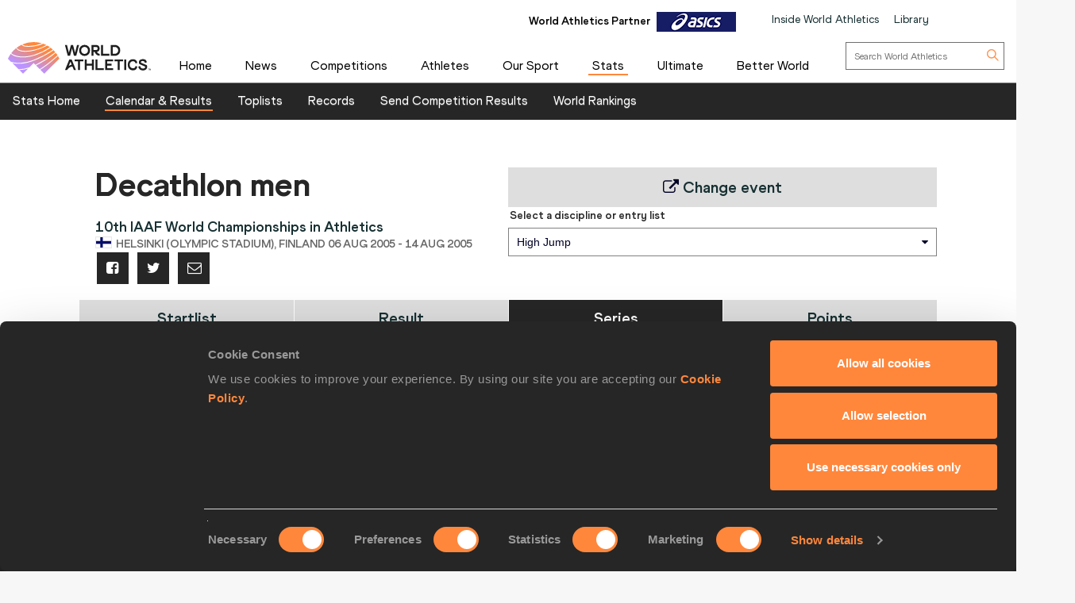

--- FILE ---
content_type: text/html; charset=utf-8
request_url: https://worldathletics.org/results/iaaf-world-championships-in-athletics/2005/10th-iaaf-world-championships-in-athletics-6937596/men/decathlon/high-jump/series
body_size: 27231
content:


<!DOCTYPE html>
<html lang="en">
<head>
    <meta charset="utf-8" />
    <meta name="viewport" content="width=device-width, initial-scale=1.0">

    <title>
        High Jump Series Result | 10th IAAF World Championships in Athletics  
    </title>
    <link rel="canonical" href="https://worldathletics.org/results/iaaf-world-championships-in-athletics/2005/10th-iaaf-world-championships-in-athletics-6937596/men/decathlon/high-jump/series" />

    
    <meta charset="utf-8" />
    <meta name="Description" content="High Jump men&#39;s high-jump series from the 10th IAAF World Championships in Athletics in Helsinki (Olympic Stadium)" />
    <meta http-equiv="X-UA-Compatible" content="IE=edge">
    <meta name="viewport" content="width=device-width, initial-scale=1.0, maximum-scale=1.0, minimum-scale=1, user-scalable=yes">

    

    
    <link rel="shortcut icon" href="/favicon.ico" />
    
    

    
    <meta name="application-name" content="" />
    <meta name="msapplication-TileColor" content="#000000" />
    <meta name="msapplication-square70x70logo" content="/Assets/Images/layout/other-touch/tiny.png" />
    <meta name="msapplication-square150x150logo" content="/Assets/Images/layout/other-touch/square.png" />
    <meta name="msapplication-wide310x150logo" content="/Assets/Images/layout/other-touch/wide.png" />
    <meta name="msapplication-square310x310logo" content="/Assets/Images/layout/other-touch/large.png" />
    <meta name="msapplication-notification" content="frequency=30;polling-uri=http://notifications.buildmypinnedsite.com/?feed=https://worldathletics.org/news/rss&amp;id=1;polling-uri2=http://notifications.buildmypinnedsite.com/?feed=https://worldathletics.org/news/rss&amp;id=2;polling-uri3=http://notifications.buildmypinnedsite.com/?feed=https://worldathletics.org/news/rss&amp;id=3;polling-uri4=http://notifications.buildmypinnedsite.com/?feed=https://worldathletics.org/news/rss&amp;id=4;polling-uri5=http://notifications.buildmypinnedsite.com/?feed=https://worldathletics.org/news/rss&amp;id=5; cycle=1" />
    

    
    <link rel="alternate" type="application/rss+xml" title="RSS" href="/news/rss" />
    



    <script src="https://cdn.polyfill.io/v2/polyfill.min.js?features=es6,Array.prototype.includes,Element.prototype.closest"></script>

    
        <script>
        (function () {
            //using requestAnimationFrame to help prevent any janking effects caused
            //by the injected javascript
            var raf;
            if (!window.requestAnimationFrame) {
                raf = function (cb) { cb(); };
            } else {
                raf = window.requestAnimationFrame;
            }
            window.waitforJQ = function (cb) {
                if (window.jQuery) {
                    raf(function () {
                        cb(jQuery);
                    });
                } else {
                    setTimeout(function () {
                        waitforJQ(cb);
                    }, 250);
                }
            }
        }());
    </script>



    
    
    <meta name="ContentType" content="Results" />
    

	
	<meta name="id" content="7805" />


	<meta name="EventId"                    content="3365" />
	<meta name="EventName"                  content="10th IAAF World Championships in Athletics" />
	<meta name="EventSubCategoryName"       content="World Athletics Championships" />
	<meta name="EventDate"                  content="06/08/2005 00:00:00" />
	<meta name="PhaseName"                  content="Decathlon" />
	<meta name="Sex"                        content="men" />



        <meta property="og:title" name="title" content="World Athletics |  High Jump Series Result | 10th IAAF World Championships in Athletics " />
        <meta property="og:type" name="type" content="website" />
        <meta property="og:url" name="url" content="https://worldathletics.org/results/iaaf-world-championships-in-athletics/2005/10th-iaaf-world-championships-in-athletics-6937596/men/decathlon/high-jump/series" />
        <meta property="og:site_name" name="site_name" content="worldathletics.org" />
        <meta name="twitter:card" content="summary" />
        <meta name="twitter:site" content="worldathletics.org" />
        <meta name="twitter:title" content="High Jump Series Result | 10th IAAF World Championships in Athletics " />
            <meta property="og:image" name="image" content="https://media.aws.iaaf.org/media/Small/default.jpg" />
            <meta property="thumbnail" name="image" content="https://media.aws.iaaf.org/media/Small/default.jpg" />
            <meta name="twitter:image" content="https://media.aws.iaaf.org/media/Small/default.jpg" />
            <meta property="og:description" content="High Jump men&#39;s high-jump series from the 10th IAAF World Championships in Athletics in Helsinki (Olympic Stadium)" />
            <meta name="twitter:description" content="High Jump men&#39;s high-jump series from the 10th IAAF World Championships in Athletics in Helsinki (Olympic Stadium)" />


    <meta name="apple-itunes-app" content="app-id=681225974">
    

    

    
    
    
    <!-- RequireJS -->
    <script src="/Assets/Scripts/requirejs/2.1.15/version/require.min.js?v=2146134028"></script>
    <!-- RequireJS -->
    

<script src="/Assets/Scripts/app/bundles/common.min.js?v=2146134028"></script>
<!-- RequireJS -->

<script>
    const enableHomePage2 = true;
        // contents of app.js:


        require.config({
            "baseUrl": "/Assets/Scripts/",
            "urlArgs": "v=2146134028",
            "waitSeconds": 360,
            "paths": {
            "jquery": "jquery",
            "jquery-cookie": "jquery-cookie",
            "knockout": "knockout",
            "knockout.validation": "knockout.validation.min",
            //  "bxslider": "bxslider",
            "bootstrap": "bootstrap",
            "slide-show": "slide-show",
            "masonry": "masonry",
            "dotdotdot": "dotdotdot",
            "datejs": "datejs",
            "tinysort": "tinysort",
            //"fileDownload": "fileDownload/jquery.fileDownload",
            //"download": "download/download",
            "jqote": "jqote",

            "global": "global",

            "text": "requirejs/text",

            "durandal": "durandal/js",
            "plugins": "durandal/js/plugins",
            "transitions": "durandal/js/transitions",
            "returnDataAsync": "app/returnDataAsync.min",
            "youtubePopup": "app/youtubePopup.min",
            "polyfills": "app/polyfills.min",
            "sharedKnockout": "app/sharedKnockout.min",
            "hn-context": "app/hn-context.min",
            "hn-value": "app/hn-value.min",
            "menu": "app/bundles/menu.min"

            },
            "shim": {

            "jquery-cookie": { "deps": ["jquery"] },
            "bootstrap": { "deps": ["jquery"], exports: "jQuery" },
            //  "bxslider": { "deps": ["jquery"], exports: "jQuery.fn.bxSlider" },
            "knockout.validation": { "deps": ["knockout"] },
            "masonry": { "deps": ["jquery"] },
            "dotdotdot": { "deps": ["jquery"] },
            "tinysort": { "deps": ["jquery"] },
            //"fileDownload": { "deps": ["jquery"] },
            "jqote": { "deps": ["jquery"], exports: "jQuery.fn.jqote" },

            },
            });
            require(["polyfills"]);
    require(["jquery"], function ($) {
        $(document).ready(function () {
            require(["https://worldathletics.org/Assets/Scripts/SSO/ui-options.js"], function () {
                 showAndHideSsoHtmlElements($);
                });

                require(["app/jquery.min"]); //load jquery
                require(["/Assets/Scripts/slide-show.js"], function () {
                    if (document.getElementById("slideshow"))
                    {
                        startFadeSlideShow();
                    }
                });
                if (enableHomePage2) {
                    require(["/Assets/Scripts/app/homev2/homev2.js"]);

                }


            require(["/Assets/Scripts/app/partnercarousel/partnercarousel.js"]);
                if (document.getElementsByClassName('youtubepopup')[0]) {
                    require(["youtubePopup"]);
                }
                require(["app/knockout.min"], function() {
                    require(["app/bxslider.min"]); //load bxslider
                    if (document.getElementById('mediaGallery') || document.getElementById('docsGallery')) {
                        require(["app/masonry.min"]); //load masonry
                    }
                    if (document.getElementsByClassName('truncate')[0]) {
                        require(["app/dotdotdot.min"]); //load dotdotdot
                    }
                }); //load knockout


                if (!/iaaf-cookie-banner/.test(document.cookie)) {
                    require(["app/cookieBanner"]);
                }

            });
            });

            require(["app/bootstrap.min"]); //load bootstrap
            require(["/Areas/Responsive/Assets/Scripts/app/bycategory.js"]);
            require(["/Areas/Responsive/Assets/Scripts/app/bydiscipline.js"]);



</script>
<!-- RequireJS -->
    
    

    <script type="application/ld+json">
        {
        "@context": "http://schema.org",
        "@type": "WebSite",
        "url": "https://worldathletics.org/",
        "potentialAction": {
        "@type": "SearchAction",
        "target": "https://worldathletics.org/search/?q={search_term_string}",
        "query-input": "required name=search_term_string"
        }
        }
    </script>

    


    <script>
        (function (h, o, t, j, a, r) {
            h.hj = h.hj || function () { (h.hj.q = h.hj.q || []).push(arguments) };
            h._hjSettings = { hjid: 505088, hjsv: 5 };
            a = o.getElementsByTagName('head')[0];
            r = o.createElement('script'); r.async = 1;
            r.src = t + h._hjSettings.hjid + j + h._hjSettings.hjsv;
            a.appendChild(r);
        })(window, document, '//static.hotjar.com/c/hotjar-', '.js?sv=');
    </script>
    
    <link href="/Assets/Styles/style.min.css?v=2146134028" rel="stylesheet" />
            <link href="/Assets/Styles/Homev2/FooterV2.css?v=2146134028" rel="stylesheet" />


    
    <style type="text/css">
        a[href="http://m.iaaf.org"] {
  	display: none !important;
  }


a[href="/responsive/download/medicalregistration"] {
  	display: none !important;
  }
.full-width-banner:before {background-image: none !important;}

div.countdownWrap
{
display:none !important;
}

a#hs-running-webinar
{
display:none !important;
}


body.iaaforg .nav-tabs.nav-comp>li.active>a, body.iaaforg .nav-tabs.nav-comp>li:focus>a {
color: #666 !important;
}

body.iaaforg .tab-mobile-navigation.timetable>button.navbar-toggle span, body.iaaforg .tab-mobile-navigation.timetable>button.navbar-toggle i {
color: #000026;
}

.nav-tabs.nav-results>li.active>a, .nav-tabs.nav-results>li:focus>a {
background-color: #31314f !important;
}

@media (max-width: 767px) {
    .news-gallery {
        display: none !important;
    }
}

.temp-search .media-grid img { display: none !important; }
.temp-search .media-grid .col-md-9 {width: 100% !important;}

.pre-awards a {
    font-size: 2.8em !important; 
}

div.banner-holder img
{
max-width:1080px;
}
@media (max-width: 600px) {
  .pre-awards a {
    font-size: 2.3em !important; 
  }
}

.iaaflogo.white {
    background: url(https://www.iaaf.org/Assets/Images/layout/iaaf-mobile.png) no-repeat 50% 50% transparent !important;
    background-size: contain !important;
}

._spikesLogo {
    background: url(https://www.iaaf.org/Assets/Images/layout/_spikes.png) 50% 50% no-repeat #feed01 !important;
    background-size: contain !important;
}

._spikesTransparentLogo {
    background-image: url(https://www.iaaf.org/Assets/Images/layout/_spikestransparent.png) !important;
}

.fa.fa-spikes {
    background: url(https://www.iaaf.org/Assets/Images/layout/spikes.png) 50% 50% no-repeat #feed01 !important;
    background-size: 80% !important;
display: none;
}

.dl-banner {
    padding-top: 13px;
margin-top:10px;
height:100px;
}

.athlete-index-intro {
    display: none;
}
.slideshow-container .heading-left
{
top:32% !important;
}
body.body--reskin.documents .site-container .panel-group>.panel>.panel-heading h4 a { color: white !important; }
body.body--reskin.ui.dev-center .site-container .dev-center-list ul li {
    padding: 5px 0px 5px 5px !important;
}
body.body--reskin.ui.dev-center .site-container .dev-center-list ul li:nth-child(odd) {
    background-color: #f6f9f9;
}
body.body--reskin.world-rankings .wr-rules__body .records-table tr:nth-child(even)
{
background-color: #f3f3f3 !important;
}

body.body--reskin.constitution .site-container .panel-group>.panel>.panel-heading h4 a::after {
    content: "\25b6";
    display: block;
    transition: all 0.4s;
color: white !important;
    transform: rotate(90deg);
}
.top-list-filter
{
color: black;
}
.toplist-filters-wrapper select
{
color:black;
}
.documents-table-panel module
{
margin-left: 0px !important;
}

div#headingextreme-environments a
{
background-color:#FF873C  !important;
}
div#headingextreme-environments a:before
{
content:"";
display:inline-block;
background: url("https://iaafmedia.s3.amazonaws.com/infographic.png") no-repeat;
position:relative;
top:5px;
width: 40px;
height: 26px;
}
div#headingnutrition-in-athletics a
{
background-color:#FF873C  !important;
}
div#headingnutrition-in-athletics a:before
{
content:"";
display:inline-block;
background: url("https://iaafmedia.s3.amazonaws.com/infographic.png") no-repeat;
position:relative;
top:5px;
width: 40px;
height: 26px;
}
div#headingnutrition-infographics a
{
background-color:#FF873C  !important;
}
div#headingnutrition-infographics a:before
{
content:"";
display:inline-block;
background: url("https://iaafmedia.s3.amazonaws.com/infographic.png") no-repeat;
position:relative;
top:5px;
width: 40px;
height: 26px;
}
div#headingpelvic-floor-health a
{
background-color:#FF873C  !important;
}
div#headingpelvic-floor-health a:before
{
content:"";
display:inline-block;
background: url("https://iaafmedia.s3.amazonaws.com/infographic.png") no-repeat;
position:relative;
top:5px;
width: 40px;
height: 26px;
}
body.body--reskin.termConditions .outer-container .ui-privacy-table ol {
    margin: 0px;
    padding: 20px !important;}

@media screen and (min-width: 400px) {
.morinagatwo
{
max-width: 65%;
}
}
@media (max-width: 390px) {
  .morinagaone {
    width: 100%;
  }
 .morinagatwo {
    width: 100%;
  }
}
    </style>
    
    

    <link rel="apple-touch-icon" href="/Assets/Manifest/icons/256x256.png" />
    <link rel="apple-touch-icon" sizes="72x72" href="/Assets/Manifest/icons/72x72.png" />
    <link rel="apple-touch-icon" sizes="114x114" href="/Assets/Manifest/icons/114x114.png" />
    <link rel="apple-touch-icon" sizes="144x144" href="/Assets/Manifest/icons/144x144.png" />

    <meta name="apple-mobile-web-app-capable" content="yes" />
    <meta name="apple-mobile-web-app-status-bar-style" content="#ff2534" />

    <link rel="manifest" href="/Assets/Manifest/manifest.json" />

    
    <script type="text/javascript" charset="utf-8">
        window.dataLayer = window.dataLayer || [];
        window.dataLayer.push(dataLayer);
</script>
<!-- Google Tag Manager -->
<script>
    (function (w, d, s, l, i) {
        w[l] = w[l] || []; w[l].push({
            'gtm.start':
                new Date().getTime(), event: 'gtm.js'
        }); var f = d.getElementsByTagName(s)[0],
            j = d.createElement(s), dl = l != 'dataLayer' ? '&l=' + l : ''; j.async = true; j.src =
                'https://www.googletagmanager.com/gtm.js?id=' + i + dl + '&gtm_auth=26-RnVSqT8Bvd2HA-5tbhw&gtm_preview=env-2&gtm_cookies_win=x'; f.parentNode.insertBefore(j, f);
        })(window, document, 'script', 'dataLayer', 'GTM-5XXBVM6');</script>
<!-- End Google Tag Manager -->



</head>
<body class="iaaforg body--reskin"
      data-bind="css: { 'media' : iaaf.navSelect === 'Media' || iaaf.navSelect === 'MediaType' }">
    
    <!-- Google Tag Manager (noscript) -->
<noscript>
    <iframe src="https://www.googletagmanager.com/ns.html?id=GTM-5XXBVM6')"
            height="0" width="0" style="display:none;visibility:hidden"></iframe>
</noscript>
<!-- End Google Tag Manager (noscript) -->



    <!--googleoff: index-->
    
    
    



<header class="siteHeader">
    <div class="headerContent">
        <div class="headerTop">
            <div class="container-fluid">

                <div class="headerTop_Content">
                    <div class="topNavOuter">
                        <!-- Crousal Outer Strat -->
                        <div class="crousalMain">
                            <div class="partner">
                                
                                <ul id="sponsorsDesktop" class="sponsorsBanner">
                                    <li class="sponsors active">
                                        <a href="http://www.asics.com/" target="_blank">
                                            <img src="https://media.aws.iaaf.org/partners/ASICS-small.png" class="sponsorsBanner__logo">
                                        </a>
                                        <span class="label">World Athletics Partner</span>

                                    </li>
                                    <li class="sponsors">
                                        <a href="https://www.ntnglobal.com/en/index.html" target="_blank">
                                            <img src="https://iaafmedia.s3.amazonaws.com/partners/NTN_blue.png" class="sponsorsBanner__logo">
                                        </a>
                                        <span class="label">World Athletics Partner</span>

                                    </li>
                                    <li class="sponsors">
                                        <a href="http://www.seiko.co.jp/en/index.php" target="_blank">
                                            <img src="https://media.aws.iaaf.org/partners/SEIKO-small.png" class="sponsorsBanner__logo">
                                        </a>
                                        <span class="label">World Athletics Partner</span>

                                    </li>
                                    <li class="sponsors">
                                        <a href="http://www.global.tdk.com/" target="_blank">
                                            <img src="https://media.aws.iaaf.org/partners/TDK-small.png" class="sponsorsBanner__logo">
                                        </a>
                                        <span class="label">World Athletics Partner</span>

                                    </li>
                                    <li class="sponsors">
                                        <a href="https://www.tbs.co.jp/" target="_blank">
                                            <img src="https://media.aws.iaaf.org/partners/TBS-small.png" class="sponsorsBanner__logo">
                                        </a>
                                        <span class="label">World Athletics Media Partner</span>

                                    </li>
                                    

                                    <li class="sponsors">
                                        <a href="https://www.mondoworldwide.com/emea/en/sport/track-and-field/" target="_blank">
                                            <img src="https://media.aws.iaaf.org/partners/MONDO-small.png" class="sponsorsBanner__logo">
                                        </a>
                                        <span class="label">World Athletics Suppliers</span>

                                    </li>
                                    <li class="sponsors">
                                        <a href="https://www.pinsentmasons.com/" target="_blank">
                                            <img src="https://media.aws.iaaf.org/partners/pinsentmasons_small.png" class="sponsorsBanner__logo">
                                        </a>
                                        <span class="label">World Athletics Suppliers</span>
                                    </li>
                                </ul>
                            </div>
                        </div>
                        <!-- Crousal Outer End -->
                        <div class="topNavWA">
                            <nav class="topNav">
                                <ul class="topNavList">
                                    <li id="main-nav-iwa">
                                        <a href="/about-iaaf">Inside World Athletics</a>
                                    </li>
                                    <li>
                                        <a id="library-main-nav" href="/library">Library</a>
                                    </li>
                                    
                                    <li>
                                        <a id="login-main-nav" href="https://worldathletics.org/login" style="display: none;">Login</a>
                                    </li>

                                    <li>
                                        <a id="register-main-nav" href="https://identity.worldathletics.org/registration?source=waw" style="display: none;">Register</a>
                                    </li>
                                    
                                    <li>
                                        <a id="myprofile-main-nav" href="https://identity.worldathletics.org/user-profile" style="display: none;"> My Profile </a>
                                    </li>
                                    <li>
                                        <a id="logout-main-nav" href="https://identity.worldathletics.org/logout?source=waw" style="display: none;">Logout</a>
                                    </li>
                                    
                                    <li>
                                        <a id="home-main-nav" href="/"> <span class="homeIcon"><img src="/Assets/Images/homeIcon.svg" /></span> Home</a>
                                    </li>

                                </ul>
                            </nav>
                        </div>
                    </div>
                </div>
            </div>
        </div>


        <div class="headerMain mainMenu-new-ui">
            <!-- New Menu +  Mobile View S-->

            <nav class="navbar navbar-default">
                <div class="container-fluidd">
                    <div class="logoWrap">
                        <div class="logo">
                            <a href="/"><img src="https://media.aws.iaaf.org/logos/wa-logo.svg" alt="World Athletics"></a>
                        </div>
                    </div>
                    <div class="mainNavOuter">

                        <div class="navbar-header">
                            <button type="button" class="navbar-toggle collapsed" data-toggle="collapse" data-target="#bs-example-navbar-collapse-1" aria-expanded="false">
                                <div class="burgerMenu">
                                    <img src="/assets/images/hamburger-menu.svg">
                                </div>
                                <div class="crossMenu"><img src="/assets/images/icon-close.svg" alt="cross"></div>
                            </button>

                        </div>
                        <div class="collapse navbar-collapse" id="bs-example-navbar-collapse-1">

                            <!-- Main Menu for all devices start -->
                            <ul id="menu_wa" class="nav navbar-nav">
                                <li>
                                    <a id="main-nav-home" href="/">Home</a>
                                </li>

                                <li class="hidden-xs hidden-sm visible-md visible-lg">
                                    <a id="main-nav-news" href="/news">News</a>
                                </li>
                                <!-- Mobile view NEWS dropdown -->
                                <li class="dropdown hidden-md hidden-lg visible-xs visible-sm">
                                    <a href="/news" class="dropdown-toggle" data-toggle="dropdown" role="button" aria-haspopup="true" aria-expanded="false">News <span class="arrow_Menu"><i class="fa fa-angle-down"></i></span></a>
                                    <ul class="dropdown-menu">
                                        <li><a id="news-all1" href="/news">All</a></li>
                                        <li><a id="news-news1" href="/news/news">News</a></li>
                                        <li><a href="/news/press-releases">Press Releases</a></li>
                                        <li><a id="news-report1" href="/news/report">Report</a></li>
                                        <li><a id="news-reviews1" href="/news/preview">Previews</a></li>
                                        <li><a id="news-features1" href="/news/features">Features</a></li>
                                        <li><a id="news-series1" href="/news/series">Series</a></li>
                                        <li><a href="/news/press-registration">Register for Press Releases</a></li>
                                    </ul>
                                </li>
                                <!-- end -->
                                <li class="hidden-xs hidden-sm visible-md visible-lg">
                                    <a id="main-nav-competetion" href="/competitions">Competitions</a>
                                </li>
                                <!-- Mobile view competitions dropdown -->
                                <li class="dropdown hidden-md hidden-lg visible-xs visible-sm">
                                    <a href="/competitions" class="dropdown-toggle" data-toggle="dropdown" role="button" aria-haspopup="true" aria-expanded="false">Competitions <span class="arrow_Menu"><i class="fa fa-angle-down"></i></span></a>
                                    <ul class="dropdown-menu">
                                        <li><a id="our-competition-home1" href="/competitions">Competitions Home</a></li>
                                        <li><a id="our-competition1" href="/competition">Our Competitions</a></li>
                                        <li><a id="our-competition-calender1" href="/competition/calendar-results">Calendar & Results</a></li>
                                        <li><a id="our-competition-tickets1" href="/tickets">Tickets</a></li>
                                        <li><a id="our-competition-hosting1" href="/hosting">Hosting</a></li>
                                        

                                    </ul>
                                </li>
                                <!-- end -->
                                <li class="hidden-xs hidden-sm visible-md visible-lg">
                                    <a id="main-nav-athletes" href="/athletes-home">Athletes</a>
                                </li>
                                <!-- Mobile view Athletes dropdown -->
                                <li class="dropdown hidden-md hidden-lg visible-xs visible-sm">
                                    <a href="/athletes-home" class="dropdown-toggle" data-toggle="dropdown" role="button" aria-haspopup="true" aria-expanded="false">Athletes <span class="arrow_Menu"><i class="fa fa-angle-down"></i></span></a>
                                    <ul class="dropdown-menu">
                                        <li> <a id="a-athletes-home1" href="/athletes-home">Athletes Home</a></li>
                                        <li><a id="a-world-rankings1" href="/world-rankings/introduction">World Rankings</a></li>
                                        <li><a id="a-profiles1" href="/athletes">Profiles</a></li>
                                        <li><a id="a-awards1" href="/awards">Awards</a></li>
                                        <li><a id="a-spikes1" href="https://spikes.iaaf.org/">Spikes</a></li>
                                        <li><a id="a-representatives1" href="/athletes/athlete-representatives">Athletes' Representatives</a></li>
                                        <li><a id="a-transfer1" href="/about-iaaf/documents/research-centre#collapseathlete-transfer-of-allegiance">Transfer of Allegiance</a></li>
                                        <li><a id="a-commission1" href="/about-iaaf/structure/commissions">Athletes Commission</a></li>
                                    </ul>
                                </li>
                                <!-- end -->
                                <li class="hidden-xs hidden-sm visible-md visible-lg">
                                    <a id="main-nav-disciplines" href="/our-sport">Our Sport</a>
                                </li>
                                <!-- Mobile view Our Sport dropdown -->
                                <li class="dropdown hidden-md hidden-lg visible-xs visible-sm">
                                    <a href="/our-sport" class="dropdown-toggle" data-toggle="dropdown" role="button" aria-haspopup="true" aria-expanded="false">Our Sport <span class="arrow_Menu"><i class="fa fa-angle-down"></i></span></a>
                                    <ul class="dropdown-menu">
                                        <li><a id="d-disciplines1" href="/our-sport">Our Sport Home</a></li>
                                        <li><a id="d-rules1" href="/about-iaaf/documents/rules-regulations">Rules & Regulations</a></li>
                                        <li><a id="d-heritage1" href="/heritage">Heritage</a></li>
                                    </ul>
                                </li>
                                <!-- end -->
                                <li class="hidden-xs hidden-sm visible-md visible-lg">
                                    <a id="main-nav-statszone" href="/stats-zone">Stats</a>
                                </li>
                                <!-- Mobile view Stats Zone dropdown -->
                                <li class="dropdown hidden-md hidden-lg visible-xs visible-sm">
                                    <a href="/stats-zone" class="dropdown-toggle" data-toggle="dropdown" role="button" aria-haspopup="true" aria-expanded="false">Stats <span class="arrow_Menu"><i class="fa fa-angle-down"></i></span></a>
                                    <ul class="dropdown-menu">
                                        <li><a href="/stats-zone">Stats Home</a></li>
                                        <li><a href="/competition/calendar-results">Calendar & Results</a></li>
                                        <li><a href="/records/toplists">Toplists</a></li>
                                        <li><a href="/records/by-category/world-records">Records</a></li>
                                        <li><a href="/records/send-competition-results">Send Competition Results</a></li>
                                        <li><a href="/world-rankings/introduction">World Rankings</a></li>
                                        
                                    </ul>
                                </li>
                                <!-- end -->
                                <li>
                                    <a id="main-nav-ultimate" href="/competitions/world-athletics-ultimate-championship">Ultimate</a>
                                </li>
                                <li class="hidden-xs hidden-sm visible-md">
                                    <a id="main-nav-beactive" href="/personal-best">Personal Best</a>
                                </li>
                                <!-- Mobile view Be Active dropdown -->
                                <li class="dropdown hidden-md hidden-lg visible-xs visible-sm hidden-xs" aria-hidden="true">
                                    <a href="/personal-best" class="dropdown-toggle" data-toggle="dropdown" role="button" aria-haspopup="true" aria-expanded="false">Be Active <span class="arrow_Menu"><i class="fa fa-angle-down"></i></span></a>
                                    <ul class="dropdown-menu">
                                        <li><a href="/personal-best">Personal Best</a></li>
                                        <li><a href="/personal-best/lifestyle">Lifestyle</a></li>
                                        <li><a href="/personal-best/performance">Performance</a></li>
                                        <li><a href="/personal-best/culture">Culture</a></li>
                                    </ul>
                                </li>
                                <!-- end -->
                                <li style="margin-right: -10px;">
                                    <a id="main-nav-abw" href="/athletics-better-world">Better World</a>
                                </li>
                                <li class="dropdown hidden-md hidden-lg visible-xs visible-sm bgColorLightGray">
                                    <a href="/about-iaaf" role="button" aria-haspopup="true" aria-expanded="false">Inside World Athletics</a>
                                </li>


                                <!-- Mobile view Library dropdown -->
                                <li class="dropdown hidden-md hidden-lg visible-xs visible-sm bgColorLightGray">
                                    <a href="/library" role="button" aria-haspopup="true" aria-expanded="false">Library</a>
                                </li>
                                <!-- end -->
                            </ul>


                            <!-- Main Menu for all devices End -->
                            <!-- Menu for Inside work ethletics start -->
                            <ul id="menu_iwa" class="nav navbar-nav" style="display:none;">
<li class="hidden-xs hidden-sm visible-md visible-lg"><a id="iwa-our-organisation" href="/about-iaaf">Our Organisation</a></li>
<li class="hidden-xs hidden-sm visible-md visible-lg"><a id="iwa-health-science" href="/about-iaaf/health-science">Health & Science</a></li>
<li class="hidden-xs hidden-sm visible-md visible-lg"><a id="iwa-kids-athletics" href="/kids-athletics">Kids Athletics</a></li>
<li class="hidden-xs hidden-sm visible-md visible-lg"><a id="iwa-development" href="/development/vision">Development</a></li>
<li class="hidden-xs hidden-sm visible-md visible-lg"><a id="iwa-anti-doping" href="/about-iaaf/anti-doping">Anti Doping</a></li>

<li class="hidden-xs hidden-sm visible-md visible-lg"><a id="iwa-better-world" href="/athletics-better-world">Better World</a></li>
<li class="hidden-xs hidden-sm visible-md visible-lg"><a id="iwa-partners" href="/about-iaaf/partners">Official Partners</a></li>






<li class="hidden-md hidden-lg visible-xs visible-sm"><a id="main-nav-home" href="/">Home</a></li>
<!-- Mobile view Inside World Athletics dropdown -->
<li class="dropdown hidden-md hidden-lg visible-xs visible-sm">
    <a href="/about-iaaf" class="dropdown-toggle" data-toggle="dropdown" role="button" aria-haspopup="true" aria-expanded="false">Inside World Athletics <span class="arrow_Menu"><i class="fa fa-angle-down"></i></span></a>
    <ul class="dropdown-menu">
        <li><a id="iwa-our-organisation1" href="/about-iaaf">Our Organisation</a></li>
        <li><a id="iwa-health-science1" href="/about-iaaf/health-science">Health & Science</a></li>
        <li><a id="iwa-kids-athletics1" href="/kids-athletics">Kids Athletics</a></li>
        <li><a id="iwa-development1" href="/development/vision">Development</a></li>
        <li><a id="iwa-anti-doping1" href="/about-iaaf/anti-doping">Anti Doping</a></li>
        <li><a id="iwa-better-world1" href="/athletics-better-world">Better World</a></li>
        <li><a id="iwa-partners1" href="/about-iaaf/partners">Official Partners</a></li>
    </ul>
</li>
<!-- Mobile view Library dropdown -->
<li class="dropdown hidden-md hidden-lg visible-xs visible-sm">
    <a class="dropdown-toggle" data-toggle="dropdown" role="button" aria-haspopup="true" aria-expanded="false">Library <span class="arrow_Menu"><i class="fa fa-angle-down"></i></span></a>
    <ul class="dropdown-menu">
        <li><a href="/library">Library Home</a></li>
        <li><a href="/about-iaaf/documents/book-of-rules">Constitution & Book of Rules</a></li>
        <li><a href="/about-iaaf/documents/strategic-plans-and-reports">Strategic Plans and Reports</a></li>
        <li><a href="/about-iaaf/documents/elections-appointments">Elections & Appointments</a></li>
        <li><a href="/about-iaaf/documents/member-federation-resource-centre">Member Federation Resource Centre</a></li>
        <li><a href="/about-iaaf/documents/technical-information">Technical Information</a></li>
        <li><a href="/about-iaaf/documents/research-centre">Research Centre</a></li>
        <li><a href="/about-iaaf/documents/health-science">Health & Science</a></li>
        <li><a href="/about-iaaf/documents/education">Education</a></li>
        <li><a href="/about-iaaf/documents/congress">Congress</a></li>
        <li><a href="/about-iaaf/documents/council">Council</a></li>
        <li><a href="/about-iaaf/documents/commissions">Commissions</a></li>
    </ul>
</li>
<!-- end -->

                            </ul>
                            <!-- Menu for Inside work ethletics End -->


                            <div class="search">
                                <div class="searchForm">
                                    <form role="search" action="/search" method="get" onsubmit="submitSearch(this); return false;">
                                        <input aria-label="search box" type="text" name="q" class="searchField" placeholder="Search World Athletics">
                                        <button type="submit" class="searchBtn">
                                            <img class="searchIcon" src="/assets/images/search-icon.svg">
                                        </button>
                                    </form>
                                </div>
                            </div>

                            <div class="uparrow hidden-md hidden-lg">
                                <div type="button" class="arrowUpBtn" data-toggle="collapse" data-target="#bs-example-navbar-collapse-1" aria-expanded="false">
                                    <img src="/assets/images/chev-double-up.svg">
                                </div>

                            </div>
                        </div>
                        <div class="partnerMob hidden-md hidden-lg">
                            

                        </div>

                    </div>


                    <!-- Crousal Mobile View S -->
                    <div class="crousalMobile hidden-md hidden-lg visible-xs visible-sm">
                        <div class="crousalMain ">

                            <div class="partner">
                                
                                <ul id="sponsorsMobile" class="sponsorsBanner">
                                    <li class="sponsors active">
                                        <a href="http://www.asics.com/" target="_blank">
                                            <img src="https://media.aws.iaaf.org/partners/ASICS-small.png" class="sponsorsBanner__logo">
                                        </a>
                                        <span class="label">World Athletics Partner</span>

                                    </li>
                                    <li class="sponsors">
                                        <a href="https://www.ntnglobal.com/en/index.html" target="_blank">
                                            <img src="https://iaafmedia.s3.amazonaws.com/partners/NTN_blue.png" class="sponsorsBanner__logo">
                                        </a>
                                        <span class="label">World Athletics Partner</span>

                                    </li>
                                    <li class="sponsors">
                                        <a href="http://www.seiko.co.jp/en/index.php" target="_blank">
                                            <img src="https://media.aws.iaaf.org/partners/SEIKO-small.png" class="sponsorsBanner__logo">
                                        </a>
                                        <span class="label">World Athletics Partner</span>

                                    </li>
                                    <li class="sponsors">
                                        <a href="http://www.global.tdk.com/" target="_blank">
                                            <img src="https://media.aws.iaaf.org/partners/TDK-small.png" class="sponsorsBanner__logo">
                                        </a>
                                        <span class="label">World Athletics Partner</span>

                                    </li>
                                    <li class="sponsors">
                                        <a href="https://www.tbs.co.jp/" target="_blank">
                                            <img src="https://media.aws.iaaf.org/partners/TBS-small.png" class="sponsorsBanner__logo">
                                        </a>
                                        <span class="label">World Athletics Media Partner</span>
                                    </li>
                                    

                                    <li class="sponsors">
                                        <a href="https://www.mondoworldwide.com/emea/en/sport/track-and-field/" target="_blank">
                                            <img src="https://media.aws.iaaf.org/partners/MONDO-small.png" class="sponsorsBanner__logo">
                                        </a>
                                        <span class="label">World Athletics Suppliers</span>
                                    </li>
                                    <li class="sponsors">
                                        <a href="https://www.pinsentmasons.com/" target="_blank">
                                            <img src="https://media.aws.iaaf.org/partners/pinsentmasons_small.png" class="sponsorsBanner__logo">
                                        </a>
                                        <span class="label">World Athletics Suppliers</span>
                                    </li>
                                </ul>
                            </div>
                        </div>
                    </div>
                    <!-- Crousal Mobile View E -->


                </div>
            </nav>

            <!-- New Menu Plus Mobile view  End-->
        </div>



    </div>

    <script>
        function submitSearch(form) {
            var searchQuery = form.q.value; // Gets the value of the input field named 'q'
            window.location = '/search?q=' + encodeURIComponent(searchQuery);
        }
        var eventDate = new Date("08/19/2023 00:00:00 AM");
        var currentDatetime = new Date();
        var diff = currentDatetime.getTimezoneOffset();
        var Difference_In_Time = (eventDate.getTime() - currentDatetime.getTime()) / 1000;


        //var upgradeTime = Math.round(Difference_In_Time) + (diff * 100); // in seconds
        var seconds = Math.round(Difference_In_Time);
        function timer() {
            var days = Math.floor(seconds / 24 / 60 / 60);
            var hoursLeft = Math.floor((seconds) - (days * 86400));
            var hours = Math.floor(hoursLeft / 3600);
            var minutesLeft = Math.floor((hoursLeft) - (hours * 3600));
            var minutes = Math.floor(minutesLeft / 60);
            var remainingSeconds = seconds % 60;
            function pad(n) {
                return (n < 10 ? "0" + n : n);
            }
            document.getElementById('countdown').innerHTML = pad(days) + '<span class="timertxt">D </span>' + pad(hours) + '<span class="timertxt">H </span>' + pad(minutes) + '<span class="timertxt">M </span>' + pad(remainingSeconds) + '<span class="timertxt">S </span>';
            if (seconds == 0) {
                clearInterval(countdownTimer);
                document.getElementById('countdown').innerHTML = "Completed";
            } else {
                seconds--;
            }
        }
        var countdownTimer = setInterval('timer()', 1000);
    </script>

    <a href="https://www.worldathletics.org/competitions/world-athletics-championships/budapest23">
        <div class="countdownWrap">
            <div class="countdownInner">
                <div class="countdown">
                    <span class="countdownLabel">
                        <img src="/assets/images/seiko-logo-white.svg"> Countdown
                    </span>
                    <span class="countdownWrap">
                        <span id="countdown" class="timer"></span>
                    </span>
                </div>
                <div class="eventNameDate">
                    World Athletics Championships
                    <span class="dateEventName">Budapest23</span>
                    <span class="hidden-xs">19 Aug - 27 Aug 2023</span>
                </div>
            </div>
        </div>
    </a>
</header>



<div class="inner-menu">
    <div class="" id="innerMenu">
        <div id="menu_about_iaaf" style="display:none">
            <div id="menu_our_organisation" style="display:none;">
                <div class="menu-container">





<div class="menuSliderOuter">
    <div class="slides">
        <input checked type="radio" name="slider" id="slide1" class="set" />
        <input type="radio" name="slider" id="slide2" class="set" />
        <input type="radio" name="slider" id="slide3" class="set" />
        <input type="radio" name="slider" id="slide4" class="set" />

        <div class="mask">
            <div class="overflow">
                <ul class="nav navbar-nav navbar-left">
                    <li class="slide"><a id="oo-about-iaaf" href="/about-iaaf">Introduction</a></li>
                    <li class="slide"><a id="oo-structure" href="/about-iaaf/structure/intro">Structure</a></li>
                    <li class="slide"><a id="oo-employment" href="/about-iaaf/employment">Employment</a></li>
                    <li class="slide"><a id="oo-tenders" href="/about-iaaf/tenders">Tenders</a></li>
                    <li class="slide"><a id="oo-contact-us" href="/about-iaaf/contact-us">Contact</a></li>
                    <li class="slide"><a id="oo-newsletter-registration" href="/about-iaaf/newsletter-registration">Newsletters</a></li>

                </ul>
            </div>
        </div>

        <div id="controls" class="control" onclick="">
            <label for="slide1"><img src="/assets/images/chev-double-up.svg"></label>
            <label for="slide2"><img src="/assets/images/chev-double-up.svg"></label>
            <label for="slide3"><img src="/assets/images/chev-double-up.svg"></label>
            <label for="slide4"><img src="/assets/images/chev-double-up.svg"></label>
        </div>
    </div>
</div>






<script>

     //   function setOrganizationActives() {
     //       debugger;
        //	linkObj = document.getElementById('menu_about_iaaf').getElementsByTagName('a');
        //	var checkIntroIsSelected = document.location.href.endsWith("about-iaaf");
        //	for (i = 0; i < linkObj.length; i++) {
        //		if (document.location.href.indexOf(linkObj[i].id) > 0) {
        //			linkObj[i].classList.add("active");
        //		}
        //		else if (checkIntroIsSelected) {
        //			document.getElementById('about-into').classList.add("active");
        //		}
        //		else {
        //			linkObj[i].classList.remove("active");
        //		}
        //	}

        //}




</script>


                </div>
            </div>

            <div id="menu_health_science" style="display:none">
                <div class="menu-container">



<div class="menuSliderOuter">
    <div class="slides">
        <input checked type="radio" name="slider2" id="slide_1_healthScience" class="set" />
        <input type="radio" name="slider2" id="slide_2_healthScience" class="set" />
        <input type="radio" name="slider2" id="slide_3_healthScience" class="set" />
        <input type="radio" name="slider2" id="slide_4_healthScience" class="set" />

        <div class="mask">
            <div class="overflow">
                <ul class="nav navbar-nav navbar-left">
                    <li class="slide"><a id="hs-intro" href="/about-iaaf/health-science">Introduction</a></li>
                    <li class="slide"><a id="hs-next-event" href="/about-iaaf/health-science/next-events">Next Courses</a>
                    <li class="slide"><a id="hs-running-webinar" href="/about-iaaf/health-science/endurance-running-medicine-webinars">Endurance Running Webinars</a>
                    <li class="slide"><a id="hs-register" href="/responsive/download/medicalregistration">Register</a></li>
                    <li class="slide"><a id="hs-outbreak" href="/about-iaaf/health-science/risk-assessment">Outbreak Prevention Tools</a></li>
                    <li class="slide"><a id="hs-wairec" href="/about-iaaf/health-science/wairec">Research Ethics Committee</a></li>
                </ul>
            </div>
        </div>

        <div id="controls" class="control_healthScience" onclick="">
            <label for="slide_1_healthScience"><img src="/assets/images/chev-double-up.svg"></label>
            <label for="slide_2_healthScience"><img src="/assets/images/chev-double-up.svg"></label>
            <label for="slide_3_healthScience"><img src="/assets/images/chev-double-up.svg"></label>
            <label for="slide_4_healthScience"><img src="/assets/images/chev-double-up.svg"></label>
        </div>
    </div>
</div>








                </div>
            </div>


            <div id="menu_development" style="display:none">
                <div class="menu-container">
<!--<ul class="nav navbar-nav navbar-left">
    <li><a id="dev-intro" href="/development/vision">Introduction</a></li>
    <li><a id="dev-development-center" href="/athletics-development/development-centre/adc-asia">Areas</a>
    <li><a id="dev-development-community" href="/development/community/solidarity">Development Community</a></li>
    <li><a id="dev-atc" href="/development/community/atc">ATC's</a></li>

</ul>-->


<div class="menuSliderOuter">
    <div class="slides">
        <input checked type="radio" name="slider3" id="slide_1_dev" class="set" />
        <input type="radio" name="slider3" id="slide_2_dev" class="set" />
        <input type="radio" name="slider3" id="slide_3_dev" class="set" />
        <input type="radio" name="slider3" id="slide_4_dev" class="set" />

        <div class="mask">
            <div class="overflow">
                <ul class="nav navbar-nav navbar-left">
                    <li class="slide"><a id="dev-intro" href="/development/vision">Introduction</a></li>
                    <li class="slide"><a id="dev-development-center" href="/athletics-development/development-centre/adc-asia">Areas</a>
                    <li class="slide"><a id="dev-development-community" href="/development/community/solidarity">Development Community</a></li>
                    <li class="slide"><a id="dev-atc" href="/development/community/atc">ATC's</a></li>

                </ul>
            </div>
        </div>

        <div id="controls" class="control_dev" onclick="">
            <label for="slide_1_dev"><img src="/assets/images/chev-double-up.svg"></label>
            <label for="slide_2_dev"><img src="/assets/images/chev-double-up.svg"></label>
            <label for="slide_3_dev"><img src="/assets/images/chev-double-up.svg"></label>
            <label for="slide_4_dev"><img src="/assets/images/chev-double-up.svg"></label>
        </div>
    </div>
</div>

                </div>
            </div>
        </div>


        <div class="navOuterSec">
            <div class="menu-container">
                <div id="menu_news" style="display:none">



<div class="menuSliderOuter">
    <div class="slides">
        <input checked type="radio" name="slider4" id="slide_1_mnews" class="set" />
        <input type="radio" name="slider4" id="slide_2_mnews" class="set" />
        <input type="radio" name="slider4" id="slide_3_mnews" class="set" />
        <input type="radio" name="slider4" id="slide_4_mnews" class="set" />

        <div class="mask">
            <div class="overflow">
                <ul class="nav navbar-nav navbar-left">
                    <li class="slide"><a id="news-all" href="/news">All</a></li>
                    <li class="slide"><a id="news-news" href="/news/news">News</a></li>
                    <li class="slide"><a id="news-press-releases" href="/news/press-releases">Press Releases</a></li>

                    <li class="slide"><a id="news-report" href="/news/report">Report</a></li>
                    <li class="slide"><a id="news-reviews" href="/news/preview">Previews</a></li>
                    <li class="slide"><a id="news-features" href="/news/features">Features</a></li>
                    <li class="slide"><a id="news-series" href="/news/series">Series</a></li>
                    <li class="slide"><a id="news-press-registration" href="/news/press-registration">Register for Press Releases</a></li>

                </ul>
            </div>
        </div>

        <div id="controls" class="control_news" onclick="">
            <label for="slide_1_mnews"><img src="/assets/images/chev-double-up.svg"></label>
            <label for="slide_2_mnews"><img src="/assets/images/chev-double-up.svg"></label>
            <label for="slide_3_mnews"><img src="/assets/images/chev-double-up.svg"></label>
            <label for="slide_4_mnews"><img src="/assets/images/chev-double-up.svg"></label>
        </div>
    </div>
</div>

                </div>
            </div>
        </div>

        <div class="navOuterSec">
            <div class="menu-container">
                <div id="menu_competition" style="display:none">




<div class="menuSliderOuter">
    <div class="slides">
        <input checked type="radio" name="slider3a" id="slide_1_mc" class="set" />
        <input type="radio" name="slider3a" id="slide_2_mc" class="set" />
        <input type="radio" name="slider3a" id="slide_3_mc" class="set" />
        <input type="radio" name="slider3a" id="slide_4_mc" class="set" />

        <div class="mask">
            <div class="overflow">
                <ul class="nav navbar-nav navbar-left">
                    <li class="slide"><a id="our-competition-home" href="/competitions">Competitions Home</a></li>
                    <li class="slide"><a id="our-competition" href="/competition">Our Competitions</a></li>
                    <li class="slide"><a id="our-competition-calender" href="/competition/calendar-results">Calendar & Results</a></li>
                    <li class="slide"><a id="our-competition-tickets" href="/tickets">Tickets</a></li>
                    <li class="slide"><a id="our-competition-hosting" href="/hosting">Hosting</a></li>
                    
                                                              <li class="slide"><a href="/records/competition-performance-rankings">Competition Performance Ranking</a></li>  

                </ul>
            </div>
        </div>

        <div id="controls" class="control_mc" onclick="">
            <label for="slide_1_mc"><img src="/assets/images/chev-double-up.svg"></label>
            <label for="slide_2_mc"><img src="/assets/images/chev-double-up.svg"></label>
            <label for="slide_3_mc"><img src="/assets/images/chev-double-up.svg"></label>
            <label for="slide_4_mc"><img src="/assets/images/chev-double-up.svg"></label>
        </div>
    </div>
</div>



                </div>
            </div>
        </div>

        <div class="navOuterSec">
            <div class="menu-container">
                <div id="menu_athletes" style="display:none">








<div class="menuSliderOuter">
    <div class="slides">
        <input checked type="radio" name="slider6" id="slide_1_MAthletes" class="set" />
        <input type="radio" name="slider6" id="slide_2_MAthletes" class="set" />
        <input type="radio" name="slider6" id="slide_3_MAthletes" class="set" />
        <input type="radio" name="slider6" id="slide_4_MAthletes" class="set" />

        <div class="mask">
            <div class="overflow">
                <ul class="nav navbar-nav navbar-left">
                    <li class="slide"><a id="a-athletes" href="/athletes-home">Athletes Home</a> </li>
                    <li class="slide"><a id="a-world-rankings" href="/world-rankings/introduction">World Rankings</a></li>
                    <li class="slide"><a id="a-profiles" href="/athletes">Profiles</a></li>
                    <li class="slide"><a id="a-awards" href="/awards">Awards</a></li>
                    <li class="slide"><a id="a-spikes" href="https://spikes.iaaf.org/">Spikes</a></li>
                    <li class="slide"><a id="a-representatives" href="/athletes/athlete-representatives">Athletes' Representatives</a></li>
                    <li class="slide"><a id="a-transfer" href="/about-iaaf/documents/research-centre#collapseathlete-transfer-of-allegiance">Transfer of Allegiance</a></li>
                    <li class="slide"><a id="a-commission" href="/about-iaaf/structure/commissions">Athletes Commission</a></li>

                </ul>
            </div>
        </div>

        <div id="controls" class="control_MAthletes" onclick="">
            <label for="slide_1_MAthletes"><img src="/assets/images/chev-double-up.svg"></label>
            <label for="slide_2_MAthletes"><img src="/assets/images/chev-double-up.svg"></label>
            <label for="slide_3_MAthletes"><img src="/assets/images/chev-double-up.svg"></label>
            <label for="slide_4_MAthletes"><img src="/assets/images/chev-double-up.svg"></label>
        </div>
    </div>
</div>


                </div>
            </div>
        </div>

        <div class="navOuterSec">
            <div class="menu-container">
                <div id="menu_disciplines" style="display:none">



<div class="menuSliderOuter">
    <div class="slides">
        <input checked type="radio" name="slider7" id="slide_1_ourSport" class="set" />
        <input type="radio" name="slider7" id="slide_2_ourSport" class="set" />
        <input type="radio" name="slider7" id="slide_3_ourSport" class="set" />
        <input type="radio" name="slider7" id="slide_4_ourSport" class="set" />

        <div class="mask">
            <div class="overflow">
                <ul class="nav navbar-nav navbar-left">
                    <li class="slide"><a id="d-disciplines" href="/our-sport">Our Sport Home</a></li>
                    <li class="slide"><a id="d-rules" href="/about-iaaf/documents/rules-regulations">Rules & Regulations</a></li>
                    <li class="slide"><a id="d-heritage" href="/heritage">Heritage</a></li>
                </ul>
            </div>
        </div>

        <div id="controls" class="control_ourSport" onclick="">
            <label for="slide_1_ourSport"><img src="/assets/images/chev-double-up.svg"></label>
            <label for="slide_2_ourSport"><img src="/assets/images/chev-double-up.svg"></label>
            <label for="slide_3_ourSport"><img src="/assets/images/chev-double-up.svg"></label>
            <label for="slide_4_ourSport"><img src="/assets/images/chev-double-up.svg"></label>
        </div>
    </div>
</div>

                </div>
            </div>
        </div>

        <div class="menu_world_rankings">
            <div class="menu-container">
                <div id="menu_world_rankings" style="display:none">


<div class="menuSliderOuter">
    <div class="slides">
        <input checked type="radio" name="slider12" id="slide_1_MWorldRanking" class="set" />
        <input type="radio" name="slider12" id="slide_2_MWorldRanking" class="set" />
        <input type="radio" name="slider12" id="slide_3_MWorldRanking" class="set" />
        <input type="radio" name="slider12" id="slide_4_MWorldRanking" class="set" />

        <div class="mask">
            <div class="overflow">
                <ul class="nav navbar-nav navbar-left">
                    <li class="slide"><a id="wr-intro" href="/world-rankings/introduction">Intro</a></li>
                    <li class="slide"><a id="wr-event-ranking" href="/world-rankings">Event Ranking</a></li>
                    <li class="slide"><a id="wr-ranking-rules" href="/world-ranking-rules/basics">Ranking Criteria</a></li>
                    <li class="slide"><a id="wr-competition-performance-ranking" href="/records/competition-performance-rankings">Competition Performance Ranking</a></li>
                    <li class="slide"><a id="wr-calendar" href="/competition/calendar-results">Calendar</a></li>

                </ul>
            </div>
        </div>

        <div id="controls" class="control_MWorldRanking" onclick="">
            <label for="slide_1_MWorldRanking"><img src="/assets/images/chev-double-up.svg"></label>
            <label for="slide_2_MWorldRanking"><img src="/assets/images/chev-double-up.svg"></label>
            <label for="slide_3_MWorldRanking"><img src="/assets/images/chev-double-up.svg"></label>
            <label for="slide_4_MWorldRanking"><img src="/assets/images/chev-double-up.svg"></label>
        </div>
    </div>
</div>


                </div>
            </div>
        </div>

        <div class="navOuterSec">
            <div class="menu-container">
                <div id="menu_stats" style="display:none">



<div class="menuSliderOuter">
    <div class="slides">
        <input checked type="radio" name="slider8" id="slide_1_menuStats" class="set" />
        <input type="radio" name="slider8" id="slide_2_menuStats" class="set" />
        <input type="radio" name="slider8" id="slide_3_menuStats" class="set" />
        <input type="radio" name="slider8" id="slide_4_menuStats" class="set" />

        <div class="mask">
            <div class="overflow">
                <ul class="nav navbar-nav navbar-left">
                    <li class="slide"><a href="/stats-zone">Stats Home</a></li>
                    <li class="slide"><a id="sz-results" href="/competition/calendar-results">Calendar & Results</a></li>
                    <li class="slide"><a id="sz-toplists" href="/records/toplists">Toplists</a></li>
                    <li class="slide"><a id="sz-records" href="/records/by-category/world-records">Records</a></li>
                    <li class="slide"><a id="sz-send-competition-results" href="/records/send-competition-results">Send Competition Results</a></li>
                    <li class="slide"><a id="sz-world-ranking" href="/world-rankings/introduction">World Rankings</a></li>
                    
                </ul>
            </div>
        </div>

        <div id="controls" class="control_menuStats" onclick="">
            <label for="slide_1_menuStats"><img src="/assets/images/chev-double-up.svg"></label>
            <label for="slide_2_menuStats"><img src="/assets/images/chev-double-up.svg"></label>
            <label for="slide_3_menuStats"><img src="/assets/images/chev-double-up.svg"></label>
            <label for="slide_4_menuStats"><img src="/assets/images/chev-double-up.svg"></label>
        </div>
    </div>
</div>

                </div>
            </div>
        </div>

        <div class="navOuterSec">
            <div class="menu-container">

                <div id="menu_beactive" style="display:none">




<div class="menuSliderOuter">
    <div class="slides">
        <input checked type="radio" name="slider13" id="slide_1_beActive" class="set" />
        <input type="radio" name="slider13" id="slide_2_beActive" class="set" />
        <input type="radio" name="slider13" id="slide_3_beActive" class="set" />
        <input type="radio" name="slider13" id="slide_4_beActive" class="set" />
        

        <div class="mask">
            <div class="overflow">
                <ul class="nav navbar-nav navbar-left">
                    
                    <li class="slide"><a href="/personal-best">All</a></li>
                    <li class="slide"><a id="ba-lifestyle" href="/personal-best/lifestyle">Lifestyle</a></li>
                    <li class="slide"><a id="ba-performance" href="/personal-best/performance">Performance</a></li>
                    <li class="slide"><a id="ba-culture" href="/personal-best/culture">Culture</a></li>
                </ul>
            </div>
        </div>

        <div id="controls" class="control_beActive" onclick="">
            <label for="slide_1_beActive"><img src="/assets/images/chev-double-up.svg"></label>
            <label for="slide_2_beActive"><img src="/assets/images/chev-double-up.svg"></label>
            <label for="slide_3_beActive"><img src="/assets/images/chev-double-up.svg"></label>
            <label for="slide_4_beActive"><img src="/assets/images/chev-double-up.svg"></label>
           
        </div>
    </div>
</div>
                </div>
            </div>
        </div>

        <div class="navOuterSec">
            <div class="menu-container">
                <div id="menu_library" style="display:none">



<div class="menuSliderOuter">
    <div class="slides">
        <input checked type="radio" name="slider11" id="slide_1_menuLibrary" class="set" />
        <input type="radio" name="slider11" id="slide_2_menuLibrary" class="set" />
        <input type="radio" name="slider11" id="slide_3_menuLibrary" class="set" />
        <input type="radio" name="slider11" id="slide_4_menuLibrary" class="set" />
        <input type="radio" name="slider11" id="slide_5_menuLibrary" class="set" />
        <input type="radio" name="slider11" id="slide_6_menuLibrary" class="set" />

        <div class="mask">
            <div class="overflow">
                <ul class="nav navbar-nav navbar-left">
                    <li class="slide"><a id="lib-constitution" href="/about-iaaf/documents/book-of-rules">Constitution & Book of Rules</a></li>
                    <li class="slide"><a id="lib-strategicPlans" href="/about-iaaf/documents/strategic-plans-and-reports">Strategic Plans and Reports</a></li>
                    <li class="slide"><a id="lib-electionsappointments" href="/about-iaaf/documents/elections-appointments">Elections & Appointments</a></li>
                    <li class="slide"><a id="lib-memberfederation" href="/about-iaaf/documents/member-federation-resource-centre">Member Federation Resource Centre</a></li>
                    <li class="slide"><a id="lib-technical" href="/about-iaaf/documents/technical-information">Technical Information</a></li>
                    <li class="slide"><a id="lib-anti-doping" href="/about-iaaf/documents/anti-doping">Anti Doping</a></li>
                    <li class="slide"><a id="lib-health-science" href="/about-iaaf/documents/health-science">Health & Science</a></li>
                    <li class="slide"><a id="lib-research" href="/about-iaaf/documents/research-centre">Research Centre</a></li>
                    <li class="slide"><a id="lib-education" href="/about-iaaf/documents/education">Education</a></li>
                    <li class="slide"><a id="lib-congress" href="/about-iaaf/documents/congress">Congress</a></li>
                    <li class="slide"><a id="lib-council" href="/about-iaaf/documents/council">Council</a></li>
                    <li class="slide"><a id="lib-commission" href="/about-iaaf/documents/commissions">Commissions</a></li>
                </ul>
            </div>
        </div>

        <div id="controls" class="control_menuLibrary" onclick="">
            <label for="slide_1_menuLibrary"><img src="/assets/images/chev-double-up.svg"></label>
            <label for="slide_2_menuLibrary"><img src="/assets/images/chev-double-up.svg"></label>
            <label for="slide_3_menuLibrary"><img src="/assets/images/chev-double-up.svg"></label>
            <label for="slide_4_menuLibrary"><img src="/assets/images/chev-double-up.svg"></label>
            <label for="slide_5_menuLibrary"><img src="/assets/images/chev-double-up.svg"></label>
            <label for="slide_6_menuLibrary"><img src="/assets/images/chev-double-up.svg"></label>
        </div>
    </div>
</div>


                </div>
            </div>
        </div>

        <div id="menu_stats_toplists" style="display:none">
            <div class="menu-container">


<div class="menuSliderOuter">
    <div class="slides">
        <input checked type="radio" name="slider9" id="slide_1_menuStatsToplist" class="set" />
        <input type="radio" name="slider9" id="slide_2_menuStatsToplist" class="set" />
        <input type="radio" name="slider9" id="slide_3_menuStatsToplist" class="set" />
        <input type="radio" name="slider9" id="slide_4_menuStatsToplist" class="set" />

        <div class="mask">
            <div class="overflow">
                <ul class="nav navbar-nav navbar-left">
                    <li class="slide"><a id="szt-season-submenu" href="/records/toplists">Season Top Lists</a></li>
                    <li class="slide"><a id="szt-all-time-sub" href="/records/all-time-toplists/sprints/100-metres/outdoor/women/senior">All time Top lists</a></li>
                </ul>
            </div>
        </div>

        <div id="controls" class="control_menuStats" onclick="">
            <label for="slide_1_menuStatsToplist"><img src="/assets/images/chev-double-up.svg"></label>
            <label for="slide_2_menuStatsToplist"><img src="/assets/images/chev-double-up.svg"></label>
            <label for="slide_3_menuStatsToplist"><img src="/assets/images/chev-double-up.svg"></label>
            <label for="slide_4_menuStatsToplist"><img src="/assets/images/chev-double-up.svg"></label>
        </div>
    </div>
</div>

            </div>
        </div>
        <div id="menu_stats_records" style="display:none">
            <div class="menu-container">


<div class="menuSliderOuter">
    <div class="slides">
        <input checked type="radio" name="slider10" id="slide_1_menuStatsRecords" class="set" />
        <input type="radio" name="slider10" id="slide_2_menuStatsRecords" class="set" />
        <input type="radio" name="slider10" id="slide_3_menuStatsRecords" class="set" />
        <input type="radio" name="slider10" id="slide_4_menuStatsRecords" class="set" />

        <div class="mask">
            <div class="overflow">
                <ul class="nav navbar-nav navbar-left">
                    <li  class="slide"><a id="szr-records-by-type" href="/records/by-category/world-records">Records by Type</a></li>
                    <li  class="slide"> <a id="szr-records-by-event" href="/records/by-discipline/sprints/100-metres/all/men">Records by Event</a></li>
                    <li  class="slide"><a id="szr-certified-road-events" href="/records/certified-roadevents">Certified Road Events</a></li>
                </ul>
            </div>
        </div>

        <div id="controls" class="control_menuStats" onclick="">
            <label for="slide_1_menuStatsRecords"><img src="/assets/images/chev-double-up.svg"></label>
            <label for="slide_2_menuStatsRecords"><img src="/assets/images/chev-double-up.svg"></label>
            <label for="slide_3_menuStatsRecords"><img src="/assets/images/chev-double-up.svg"></label>
            <label for="slide_4_menuStatsRecords"><img src="/assets/images/chev-double-up.svg"></label>
        </div>
    </div>
</div>

            </div>
        </div>


    </div>
</div>
<script>
    if ((window.location.pathname.toLowerCase().indexOf('/about-iaaf') == 0 ||
        window.location.pathname.toLowerCase().indexOf('/athletics-development') == 0 ||
        window.location.pathname.toLowerCase().indexOf('/development') == 0 ||
        window.location.pathname.toLowerCase().indexOf('/responsive/download/medicalregistration') == 0)
        && (window.location.pathname.toLowerCase().indexOf('/about-iaaf/documents') != 0)) {


        document.getElementById('menu_about_iaaf').style.display = 'block';
        document.getElementById('menu_iwa').style.display = 'block';
        document.getElementById('main-nav-iwa').style.background = 'block';
        document.getElementById('menu_wa').style.display = 'none';
        document.getElementById('main-nav-iwa').classList.add("active_IWA");

        OurOrganisation();
        HealthScience();
        Development();
        AntiDoping();
        Partners();
    }
    else {
        document.getElementById('menu_about_iaaf').style.display = 'none';
        document.getElementById('menu_iwa').style.display = 'none';
        document.getElementById('menu_wa').style.display = 'block';
        document.getElementById('main-nav-iwa').classList.add("active_WA");
    }

    if (window.location.pathname.toLowerCase().indexOf('/news') == 0) {
        document.getElementById('menu_news').style.display = 'block';
        document.getElementById('main-nav-news').classList.add("active");
    }
    else {
        document.getElementById('menu_news').style.display = 'none';
    }

    if (window.location.pathname.toLowerCase().indexOf('/competition') == 0 ||
        window.location.pathname.toLowerCase().indexOf('/page/iaaf-app') == 0 ||
        window.location.pathname.toLowerCase().indexOf('/tickets') == 0) {
        document.getElementById('menu_competition').style.display = 'block';
        document.getElementById('main-nav-competetion').classList.add("active");
    }
    else {
        document.getElementById('menu_competition').style.display = 'none';
    }

    if (window.location.pathname.toLowerCase().indexOf('/about-iaaf') == 0) {
        document.getElementById('home-main-nav').style.display = 'block';
    }
    else {
        document.getElementById('home-main-nav').style.display = 'none';
    }

    if (window.location.pathname.toLowerCase().indexOf('/athletes') == 0 || window.location.pathname.toLowerCase().indexOf('/world-rankings/') == 0
        || window.location.pathname.toLowerCase().indexOf('/about-iaaf/documents/research-centre#collapseathlete-transfer-of-allegiance') == 0
        || window.location.pathname.toLowerCase().indexOf('/world-ranking-rules/') == 0
        || window.location.pathname.toLowerCase().indexOf('/records/competition-performance-rankings') == 0
        || window.location.pathname.toLowerCase().indexOf('/world-ranking-calendar') == 0
    ) {
        document.getElementById('menu_athletes').style.display = 'block';
        document.getElementById('menu_about_iaaf').style.display = 'none';
        document.getElementById('main-nav-athletes').classList.add("active");
    }
    else {
        document.getElementById('menu_athletes').style.display = 'none';
    }

    if (window.location.pathname.toLowerCase().indexOf('/world-rankings/') == 0 || window.location.pathname.toLowerCase().indexOf('/world-ranking-rules/') == 0
        || window.location.pathname.toLowerCase().indexOf('/records/competition-performance-rankings') == 0
        || window.location.pathname.toLowerCase().indexOf('/world-ranking-calendar') == 0
    ) {
        document.getElementById('menu_world_rankings').style.display = 'block';
    }

    if (window.location.pathname.toLowerCase().indexOf('/discipline') == 0 ||
        window.location.pathname.toLowerCase().indexOf('/our-sport') == 0 ||
        window.location.pathname.toLowerCase().indexOf('/about-iaaf/documents/rules-regulations') == 0
    ) {
        document.getElementById('menu_disciplines').style.display = 'block';
        document.getElementById('menu_about_iaaf').style.display = 'none';
        document.getElementById('menu_our_organisation').style.display = 'none';
        document.getElementById('menu_library').style.display = 'none';
        document.getElementById('main-nav-disciplines').classList.add("active");
    }

    // stats zone
    if (window.location.pathname.toLowerCase().indexOf('/results') == 0
        || window.location.pathname.toLowerCase().indexOf('/records/toplists/') == 0
        || window.location.pathname.toLowerCase().indexOf('/records/by-category/') == 0
        || window.location.pathname.toLowerCase().indexOf('/records/send-competition-results') == 0
        || window.location.pathname.toLowerCase().indexOf('/records/all-time-toplists/') == 0) {
        document.getElementById('menu_stats').style.display = 'block';
        document.getElementById('main-nav-statszone').classList.add("active");
    }

    if (window.location.pathname.toLowerCase().indexOf('/personal-best') == 0) {
        document.getElementById('menu_beactive').style.display = 'block';
        document.getElementById('main-nav-beactive').classList.add("active");
    }
    else {
        document.getElementById('menu_beactive').style.display = 'none';
    }

    if (window.location.pathname.toLowerCase().indexOf('/library') == 0) {
        document.getElementById('menu_library').style.display = 'block';
    }
    else {
        document.getElementById('menu_library').style.display = 'none';
    }

    // Be Active

    if (window.location.pathname.toLowerCase().indexOf('/personal-best') == 0) {
        document.getElementById('menu_beactive').style.display = 'block';
    }

    // Library
    if (window.location.pathname.toLowerCase().indexOf('/about-iaaf/documents') == 0
        && window.location.pathname.toLowerCase().indexOf('/about-iaaf/documents/research-centre#collapseathlete-transfer-of-allegiance') != 0
        && window.location.pathname.toLowerCase().indexOf('/about-iaaf/documents/rules-regulations') != 0) {
        document.getElementById('menu_library').style.display = 'block';
    }


    // set active class

    var pathname = window.location.pathname.toLowerCase();

    // our organisation
    if (pathname == '/about-iaaf') {
        document.getElementById('iwa-our-organisation').classList.add("active");
        document.getElementById('oo-about-iaaf').classList.add("active");
    }
    if (pathname.indexOf('/about-iaaf/structure') == 0) {
        document.getElementById('iwa-our-organisation').classList.add("active");
        document.getElementById('oo-structure').classList.add("active");

    }
    if (pathname.indexOf('/about-iaaf/employment') == 0) {
        document.getElementById('iwa-our-organisation').classList.add("active");
        document.getElementById('oo-employment').classList.add("active");
    }
    if (pathname.indexOf('/about-iaaf/tenders') == 0) {
        document.getElementById('iwa-our-organisation').classList.add("active");
        document.getElementById('oo-tenders').classList.add("active");
    }
    if (pathname.indexOf('/about-iaaf/contact-us') == 0) {
        document.getElementById('iwa-our-organisation').classList.add("active");
        document.getElementById('oo-contact-us').classList.add("active");
    }
    if (pathname.indexOf('/about-iaaf/newsletter-registration') == 0) {
        document.getElementById('iwa-our-organisation').classList.add("active");
        document.getElementById('oo-newsletter-registration').classList.add("active");
    }


    //Health & science
    if (pathname.indexOf('/about-iaaf/health-science') == 0
        && pathname.indexOf('/about-iaaf/health-science/next-events') != 0
        && pathname.indexOf('/about-iaaf/health-science/risk-assessment') != 0
        && pathname.indexOf('/about-iaaf/health-science/endurance-running-medicine-webinars') != 0
        && pathname.indexOf('/about-iaaf/health-science/wairec') != 0) {
        document.getElementById('iwa-health-science').classList.add("active");
        document.getElementById('hs-intro').classList.add("active");
    }
    if (pathname.indexOf('/about-iaaf/health-science/next-events') == 0) {
        document.getElementById('iwa-health-science').classList.add("active");
        document.getElementById('hs-next-event').classList.add("active");
    }
    if (pathname.indexOf('/about-iaaf/health-science/endurance-running-medicine-webinars') == 0) {
        document.getElementById('iwa-health-science').classList.add("active");
        document.getElementById('hs-running-webinar').classList.add("active");
    }
    if (pathname.indexOf('/responsive/download/medicalregistration') == 0) {
        document.getElementById('iwa-health-science').classList.add("active");
        document.getElementById('hs-register').classList.add("active");
    }
    if (pathname.indexOf('/about-iaaf/health-science/risk-assessment') == 0) {
        document.getElementById('iwa-health-science').classList.add("active");
        document.getElementById('hs-outbreak').classList.add("active");
    }
    if (pathname.indexOf('/about-iaaf/health-science/wairec') == 0) {
        document.getElementById('iwa-health-science').classList.add("active");
        document.getElementById('hs-wairec').classList.add("active");
    }


    // development
    if ((pathname.indexOf('/development/vision') == 0 || (pathname.indexOf('/athletics-development/development-centre') == 0) ||
        (pathname.indexOf('/development/community/') == 0)) && pathname.indexOf('/development/community/atc') != 0) {
        document.getElementById('iwa-development').classList.add("active");
    }

    // anti doping
    if (pathname.indexOf('/about-iaaf/anti-doping') == 0) {
        document.getElementById('iwa-anti-doping').classList.add("active");
    }

    // news page
    if (pathname.indexOf('/news') == 0 && pathname.indexOf('/news/news') != 0 && pathname.indexOf('/news/') != 0) {
        document.getElementById('news-all').classList.add("active");
    }
    if (((pathname.indexOf('/news/news') == 0) || pathname.indexOf('/news/iaaf-news') == 0)
        && pathname.indexOf('/news/report') != 0) {
        document.getElementById('news-news').classList.add("active");
    }
    if (pathname.indexOf('/news/report') == 0) {
        document.getElementById('news-report').classList.add("active");
    }
    if (pathname.indexOf('/news/preview') == 0) {
        document.getElementById('news-reviews').classList.add("active");
    }
    if (pathname.indexOf('/news/features') == 0 || pathname.indexOf('/news/feature/') == 0) {
        document.getElementById('news-features').classList.add("active");
    }
    if (pathname.indexOf('/news/series') == 0) {
        document.getElementById('news-series').classList.add("active");
    }
    if (pathname.indexOf('/news/press-releases') == 0) {
        document.getElementById('news-press-releases').classList.add("active");
    }
    if (pathname.indexOf('/news/press-registration') == 0) {
        document.getElementById('news-press-registration').classList.add("active");
    }

    // competition
    if (pathname.indexOf('/competition') == 0 && pathname.indexOf('/competition/') != 0) {
        document.getElementById('our-competition').classList.add("active");
        //document.getElementById('our-competition1').classList.add("active");
    }
    if (pathname.indexOf('/page/iaaf-app') == 0) {
        document.getElementById('our-competition-app').classList.add("active");
        //document.getElementById('our-competition-app1').classList.add("active");
    }
    if (pathname.indexOf('/competition/calendar') == 0) {
        document.getElementById('our-competition-calender').classList.add("active");
    }
    if (pathname.indexOf('/tickets') == 0) {
        document.getElementById('our-competition-tickets').classList.add("active");
    }


    // athletes
    if (pathname.indexOf('/athletes') == 0 && pathname.indexOf('/athletes/') != 0) {
        document.getElementById('a-profiles').classList.add("active");
    }
    if (pathname.indexOf('/world-rankings/introduction') == 0) {
        document.getElementById('a-world-rankings').classList.add("active");
        document.getElementById('wr-intro').classList.add("active");
    }
    if (pathname.indexOf('/athletes/') == 0 && pathname.indexOf('/athletes/athlete-representatives') != 0) {
        document.getElementById('a-profiles').classList.add("active");
    }
    if (pathname.indexOf('/athletes/athlete-representatives') == 0) {
        document.getElementById('a-representatives').classList.add("active");
    }
    if (pathname.indexOf('/about-iaaf/documents/research-centre#collapseathlete-transfer-of-allegiance') == 0) {
        document.getElementById('a-transfer').classList.add("active");
    }
    if (pathname.indexOf('/about-iaaf/structure/commissions') == 0) {
        document.getElementById('a-commission').classList.add("active");
    }
    if (pathname.indexOf('/world-rankings/100m/women') == 0) {
        document.getElementById('a-world-rankings').classList.add("active");
        document.getElementById('wr-event-ranking').classList.add("active");
    }
    if (pathname.indexOf('/world-ranking-rules/') == 0) {
        document.getElementById('a-world-rankings').classList.add("active");
        document.getElementById('wr-ranking-rules').classList.add("active");
    }
    if (pathname.indexOf('/records/competition-performance-rankings') == 0) {
        document.getElementById('a-world-rankings').classList.add("active");
        document.getElementById('wr-competition-performance-ranking').classList.add("active");
    }
    if (pathname.indexOf('/world-ranking-calendar') == 0) {
        document.getElementById('a-world-rankings').classList.add("active");
        document.getElementById('wr-calendar').classList.add("active");
    }

    //disciplines
    if (pathname.indexOf('/our-sport') == 0) {
        document.getElementById('d-disciplines').classList.add("active");
    }

    if (pathname.indexOf('/about-iaaf/documents/rules-regulations') == 0) {
        document.getElementById('d-rules').classList.add("active");
    }

    // Development

    if (pathname.indexOf('/development/vision') == 0) {
        document.getElementById('dev-intro').classList.add("active");
    }
    if (pathname.indexOf('/athletics-development/development-centre/') == 0) {
        document.getElementById('dev-development-center').classList.add("active");
    }
    if (pathname.indexOf('/development/community/') == 0 && pathname.indexOf('/development/community/atc') != 0) {
        document.getElementById('dev-development-community').classList.add("active");
    }

    if (pathname.indexOf('/development/community/atc') == 0) {
        document.getElementById('dev-atc').classList.add("active");
    }

    if (window.location.pathname.toLowerCase().indexOf('/records/by-discipline') == 0 ||
        window.location.pathname.toLowerCase().indexOf('/records/certified-roadevents') == 0) {
        document.getElementById('main-nav-statszone').classList.add("active");
    }



    // stats zone
    if (window.location.pathname.toLowerCase().indexOf('/results') == 0) {
        document.getElementById('sz-results').classList.add("active");
    }
    if (window.location.pathname.toLowerCase().indexOf('/records/toplists/') == 0) {
        document.getElementById('menu_stats_toplists').style.display = 'block';
        document.getElementById('sz-toplists').classList.add("active");
        document.getElementById('szt-season-submenu').classList.add("active");
    }
    if (window.location.pathname.toLowerCase().indexOf('/records/all-time-toplists/') == 0) {
        document.getElementById('menu_stats_toplists').style.display = 'block';
        document.getElementById('sz-toplists').classList.add("active");
        document.getElementById('szt-all-time-sub').classList.add("active");
    }
    if (window.location.pathname.toLowerCase().indexOf('/records/by-category/') == 0) {
        document.getElementById('sz-records').classList.add("active");
        document.getElementById('menu_stats_records').style.display = 'block';
        document.getElementById('szr-records-by-type').classList.add("active");
    }
    if (window.location.pathname.toLowerCase().indexOf('/records/by-discipline/') == 0) {
        document.getElementById('menu_stats').style.display = 'block';
        document.getElementById('sz-records').classList.add("active");
        document.getElementById('menu_stats_records').style.display = 'block';
        document.getElementById('szr-records-by-event').classList.add("active");
    }
    if (window.location.pathname.toLowerCase().indexOf('/records/certified-roadevents') == 0) {
        document.getElementById('menu_stats').style.display = 'block';
        document.getElementById('sz-records').classList.add("active");
        document.getElementById('menu_stats_records').style.display = 'block';
        document.getElementById('szr-certified-road-events').classList.add("active");
    }
    if (window.location.pathname.toLowerCase().indexOf('/records/send-competition-results') == 0) {
        document.getElementById('sz-send-competition-results').classList.add("active");
    }

    // library
    if (window.location.pathname.toLowerCase().indexOf('/library') == 0) {
        //document.getElementById('lib-library').classList.add("active");
        document.getElementById('library-main-nav').classList.add("active");

    } else if (window.location.pathname.toLowerCase().indexOf('/about-iaaf/documents/book-of-rules') == 0) {
        document.getElementById('lib-constitution').classList.add("active");
        document.getElementById('library-main-nav').classList.add("active");
    }
    else if (window.location.pathname.toLowerCase().indexOf('/about-iaaf/documents/strategic-plans-and-reports') == 0) {
        document.getElementById('lib-strategicPlans').classList.add("active");
        document.getElementById('library-main-nav').classList.add("active");
    }
    else if (window.location.pathname.toLowerCase().indexOf('/about-iaaf/documents/elections-appointments') == 0) {
        document.getElementById('lib-electionsappointments').classList.add("active");
        document.getElementById('library-main-nav').classList.add("active");
    }
    else if (window.location.pathname.toLowerCase().indexOf('/about-iaaf/documents/member-federation-resource-centre') == 0) {
        document.getElementById('lib-memberfederation').classList.add("active");
        document.getElementById('library-main-nav').classList.add("active");
    }
    else if (window.location.pathname.toLowerCase().indexOf('/about-iaaf/documents/technical-information') == 0) {
        document.getElementById('lib-technical').classList.add("active");
        document.getElementById('library-main-nav').classList.add("active");
    }
    else if (window.location.pathname.toLowerCase().indexOf('/about-iaaf/documents/research-centre') == 0) {
        document.getElementById('lib-research').classList.add("active");
        document.getElementById('library-main-nav').classList.add("active");
    }
    else if (window.location.pathname.toLowerCase().indexOf('/about-iaaf/documents/health-science') == 0) {
        document.getElementById('lib-health-science').classList.add("active");
        document.getElementById('library-main-nav').classList.add("active");
    }
    else if (window.location.pathname.toLowerCase().indexOf('/about-iaaf/documents/education') == 0) {
        document.getElementById('lib-education').classList.add("active");
        document.getElementById('library-main-nav').classList.add("active");
    }
    else if (window.location.pathname.toLowerCase().indexOf('/about-iaaf/documents/congress') == 0) {
        document.getElementById('lib-congress').classList.add("active");
        document.getElementById('library-main-nav').classList.add("active");
    }
    else if (window.location.pathname.toLowerCase().indexOf('/about-iaaf/documents/council') == 0) {
        document.getElementById('lib-council').classList.add("active");
        document.getElementById('library-main-nav').classList.add("active");
    }
    else if (window.location.pathname.toLowerCase().indexOf('/about-iaaf/documents/commissions') == 0) {
        document.getElementById('lib-commission').classList.add("active");
        document.getElementById('library-main-nav').classList.add("active");
    }

    // be active
    if (window.location.pathname.toLowerCase().indexOf('/personal-best') == 0) {
        document.getElementById('main-nav-beactive').classList.add("active");
    }
    if (window.location.pathname.toLowerCase().indexOf('/personal-best/lifestyle') == 0) {
        document.getElementById('ba-lifestyle').classList.add("active");
    }
    if (window.location.pathname.toLowerCase().indexOf('/personal-best/performance') == 0) {
        document.getElementById('ba-performance').classList.add("active");
    }
    if (window.location.pathname.toLowerCase().indexOf('/personal-best/culture') == 0) {
        document.getElementById('ba-culture').classList.add("active");
    }




    function OurOrganisation() {
        if (window.location.pathname.toLowerCase().indexOf('/about-iaaf') == 0) {
            document.getElementById('menu_our_organisation').style.display = 'block';
        } else {
            document.getElementById('menu_our_organisation').style.display = 'none';
        }
    }

    function HealthScience() {
        if (window.location.pathname.toLowerCase().indexOf('/about-iaaf/health-science') == 0 ||
            window.location.pathname.toLowerCase().indexOf('/responsive/download/medicalregistration') == 0) {
            document.getElementById('menu_health_science').style.display = 'block';
            document.getElementById('menu_our_organisation').style.display = 'none';
        } else {
            document.getElementById('menu_health_science').style.display = 'none';
        }
    }

    function AntiDoping() {
        if (window.location.pathname.toLowerCase().indexOf('/about-iaaf/anti-doping') == 0) {
            document.getElementById('menu_health_science').style.display = 'none';
            document.getElementById('menu_our_organisation').style.display = 'none';
        }
    }

    function Partners() {
        if (window.location.pathname.toLowerCase().indexOf('/about-iaaf/partners') == 0) {
            document.getElementById('menu_health_science').style.display = 'none';
            document.getElementById('menu_our_organisation').style.display = 'none';
            document.getElementById('iwa-partners').classList.add("active");
        }
    }


    function Development() {
        if (window.location.pathname.toLowerCase().indexOf('/development/vision') == 0
            || window.location.pathname.toLowerCase().indexOf('/athletics-development/development-centre/') == 0
            || window.location.pathname.toLowerCase().indexOf('/development/community/') == 0) {
            document.getElementById('menu_development').style.display = 'block';
        }
    }

    // home button on top nav

    if (document.getElementById('main-nav-iwa').className == 'active_IWA') {
        document.getElementById('home-main-nav').style.display = 'block';
    }
    else {
        document.getElementById('home-main-nav').style.display = 'none';
    }

</script>





<!-- ko if: iaaf.navSelect !== 'Home' -->
<div class="iaafMainLogo valign-middle printHeader">

    <div class="col-md-12 no-padding">
        <div class="child">
            <a href="/">
                <img src="https://media.aws.iaaf.org/logos/wa-logo.svg" alt="World Athletics">
            </a>
            <div class="tagline">
                <h5>
                    <span>
                        Home of World Athletics
                    </span>

                    <img src="/Assets/Images/layout/iaaf-full-word.png?v=1509084159" alt="IAAF">
                </h5>
            </div>
        </div>
    </div>
</div>
<!-- /ko -->




<script type="text/javascript">

    //var sponsorInterval = null;

    //$(document).ready(function () {
    //    var activeSponsors = $('.sponsorsBanner:visible').attr('id');

    //    var rotateSponsors = function () {
    //        $("#" + activeSponsors + " li.active").removeClass('active')
    //            .next().add("#" + activeSponsors + " li:first").last().addClass("active");
    //    }

    //    function resizedw() {
    //        var currentActive = $('.sponsorsBanner:visible').attr('id');

    //        if (activeSponsors !== $('.sponsorsBanner:visible').attr('id')) {
    //            activeSponsors = currentActive;
    //            clearTimeout(sponsorInterval);
    //            sponsorInterval = setInterval(toggleSlide, 3000);
    //        }
    //    }

    //    window.onresize = function () {
    //        clearTimeout(doit);
    //        var doit = setTimeout(resizedw, 100);
    //    };

    //    sponsorInterval = setInterval(rotateSponsors, 3000);

    //});
</script>

    <!--googleon: index-->
    <div class="outer-container">
        
<div class="site-container">
    














<div class="container comp-heading hideOnPrint">

    <div class="col-sm-6 col-md-6">
        <h1>
            Decathlon men
        </h1>
        <h3>
           <a href="/results/world-athletics-championships/2005/10th-iaaf-world-championships-in-athletics-3365">10th IAAF World Championships in Athletics</a>
        </h3>
        <div class="clearfix"></div>
        <span class="_label date">
            <img alt="FINLAND" class="tableflag" src="https://media.aws.iaaf.org/Flags/FIN.gif" />
            Helsinki (Olympic Stadium), FINLAND 06 AUG 2005 - 14 AUG 2005
        </span>



        <div class="clearfix"></div>




<div class="container">
    <ul class="row social-grid">
        <li>
            <a href="http://www.facebook.com/share.php?u=https://worldathletics.org/results/iaaf-world-championships-in-athletics/2005/10th-iaaf-world-championships-in-athletics-6937596/men/decathlon/high-jump/series&title=High Jump Series Result - 10th IAAF World Championships in Athletics " class="social fb" onclick="_gaq.push(['_trackEvent', 'Share', 'Facebook', 'https://worldathletics.org/results/iaaf-world-championships-in-athletics/2005/10th-iaaf-world-championships-in-athletics-6937596/men/decathlon/high-jump/series']);" target="_blank">
                <i class="fa fa-facebook-square"></i>
                Share
            </a>
        </li>
        <li>
            <a href="http://twitter.com/intent/tweet?status=High Jump Series Result - 10th IAAF World Championships in Athletics +https://worldathletics.org/results/iaaf-world-championships-in-athletics/2005/10th-iaaf-world-championships-in-athletics-6937596/men/decathlon/high-jump/series" class="social tw" onclick="_gaq.push(['_trackEvent', 'Share', 'Twitter', 'https://worldathletics.org/results/iaaf-world-championships-in-athletics/2005/10th-iaaf-world-championships-in-athletics-6937596/men/decathlon/high-jump/series']);" target="_blank">
                <i class="fa fa-twitter"></i>
                Tweet
            </a>
        </li>
          <li>
            <a href="/about-iaaf/contact-us" class="social em" onclick="_gaq.push(['_trackEvent', 'Share', 'Email', 'https://worldathletics.org/results/iaaf-world-championships-in-athletics/2005/10th-iaaf-world-championships-in-athletics-6937596/men/decathlon/high-jump/series']);" target="_blank">
                <i class="fa fa-envelope-o"></i>
                Email
            </a>
        </li>
    </ul>
</div>


        <div class="clearfix"></div>

    </div>

    <div class="col-sm-6 col-md-6">

        <ul class="nav nav-tabs nav-results  offset-above">
            <li>
                <a href="#" data-bind="click: showMedia.bind($data, 'showevents')">
                    <i class="fa fa-external-link"></i>
                    Change event
                </a>
            </li>
        </ul>

        <div class="clearfix"></div>

            <div class="input-group">

                <div class="btn-group">
                    <label>Select a discipline or entry list</label>
                    <button type="button" class="dropdown-toggle" data-toggle="dropdown" aria-expanded="false">

                        <!-- ko if: type() !== "dropdown" -->
                        <span>
                            High Jump
                        </span>
                        <!-- /ko -->
                        <!-- ko if: type() === "dropdown" -->
                        <span data-bind="template:'dropdownTemplateNoFlag'"></span>
                        <!-- /ko -->

                        <i class="fa fa-caret-down"></i>
                    </button>
                    <ul class="dropdown-menu" role="menu">

                        <li>
                            <a href="//results/world-athletics-championships/2005/10th-iaaf-world-championships-in-athletics-3365/men/decathlon/entry-list"
                               data-bind="click: updateDropdown.bind($data, 'dropdown', '/results/world-athletics-championships/2005/10th-iaaf-world-championships-in-athletics-3365/men/decathlon/entry-list', 'Entry List')">

                                Entry List

                            </a>
                        </li>



                                <li>

                                        <a href="//results/world-athletics-championships/2005/10th-iaaf-world-championships-in-athletics-3365/men/decathlon/100-metres/result"
                                           data-bind="click: updateDropdown.bind($data, 'dropdown', '/results/world-athletics-championships/2005/10th-iaaf-world-championships-in-athletics-3365/men/decathlon/100-metres/result', '100 Metres')">

                                            100 Metres

                                        </a>
                                </li>
                                <li>

                                        <a href="//results/world-athletics-championships/2005/10th-iaaf-world-championships-in-athletics-3365/men/decathlon/long-jump/result"
                                           data-bind="click: updateDropdown.bind($data, 'dropdown', '/results/world-athletics-championships/2005/10th-iaaf-world-championships-in-athletics-3365/men/decathlon/long-jump/result', 'Long Jump')">

                                            Long Jump

                                        </a>
                                </li>
                                <li>

                                        <a href="//results/world-athletics-championships/2005/10th-iaaf-world-championships-in-athletics-3365/men/decathlon/shot-put/result"
                                           data-bind="click: updateDropdown.bind($data, 'dropdown', '/results/world-athletics-championships/2005/10th-iaaf-world-championships-in-athletics-3365/men/decathlon/shot-put/result', 'Shot Put')">

                                            Shot Put

                                        </a>
                                </li>
                                <li>
                                    <a href="//results/world-athletics-championships/2005/10th-iaaf-world-championships-in-athletics-3365/men/decathlon/high-jump/result"
                                       data-bind="click: updateDropdown.bind($data, 'dropdown', '/results/world-athletics-championships/2005/10th-iaaf-world-championships-in-athletics-3365/men/decathlon/high-jump/result', 'High Jump')">
                                        <strong>
                                            High Jump
                                        </strong>
                                    </a>
                                </li>
                                <li>

                                        <a href="//results/world-athletics-championships/2005/10th-iaaf-world-championships-in-athletics-3365/men/decathlon/400-metres/result"
                                           data-bind="click: updateDropdown.bind($data, 'dropdown', '/results/world-athletics-championships/2005/10th-iaaf-world-championships-in-athletics-3365/men/decathlon/400-metres/result', '400 Metres')">

                                            400 Metres

                                        </a>
                                </li>
                                <li>

                                        <a href="//results/world-athletics-championships/2005/10th-iaaf-world-championships-in-athletics-3365/men/decathlon/110-metres-hurdles/result"
                                           data-bind="click: updateDropdown.bind($data, 'dropdown', '/results/world-athletics-championships/2005/10th-iaaf-world-championships-in-athletics-3365/men/decathlon/110-metres-hurdles/result', '110 Metres Hurdles')">

                                            110 Metres Hurdles

                                        </a>
                                </li>
                                <li>

                                        <a href="//results/world-athletics-championships/2005/10th-iaaf-world-championships-in-athletics-3365/men/decathlon/discus-throw/result"
                                           data-bind="click: updateDropdown.bind($data, 'dropdown', '/results/world-athletics-championships/2005/10th-iaaf-world-championships-in-athletics-3365/men/decathlon/discus-throw/result', 'Discus Throw')">

                                            Discus Throw

                                        </a>
                                </li>
                                <li>

                                        <a href="//results/world-athletics-championships/2005/10th-iaaf-world-championships-in-athletics-3365/men/decathlon/pole-vault/result"
                                           data-bind="click: updateDropdown.bind($data, 'dropdown', '/results/world-athletics-championships/2005/10th-iaaf-world-championships-in-athletics-3365/men/decathlon/pole-vault/result', 'Pole Vault')">

                                            Pole Vault

                                        </a>
                                </li>
                                <li>

                                        <a href="//results/world-athletics-championships/2005/10th-iaaf-world-championships-in-athletics-3365/men/decathlon/javelin-throw/result"
                                           data-bind="click: updateDropdown.bind($data, 'dropdown', '/results/world-athletics-championships/2005/10th-iaaf-world-championships-in-athletics-3365/men/decathlon/javelin-throw/result', 'Javelin Throw')">

                                            Javelin Throw

                                        </a>
                                </li>
                                <li>

                                        <a href="//results/world-athletics-championships/2005/10th-iaaf-world-championships-in-athletics-3365/men/decathlon/1500-metres/result"
                                           data-bind="click: updateDropdown.bind($data, 'dropdown', '/results/world-athletics-championships/2005/10th-iaaf-world-championships-in-athletics-3365/men/decathlon/1500-metres/result', '1500 Metres')">

                                            1500 Metres

                                        </a>
                                </li>
                    </ul>

                </div>

            </div>
    </div>

</div>

<div class="container">


    <div class="res-nav-container module">

        <ul class="nav nav-tabs nav-results offset-below">
                <li class="">
                    <a href="/results/world-athletics-championships/2005/10th-iaaf-world-championships-in-athletics-3365/men/decathlon/high-jump/startlist">Startlist</a>
                </li>
                <li class="">
                    <a href="/results/world-athletics-championships/2005/10th-iaaf-world-championships-in-athletics-3365/men/decathlon/high-jump/result">Result</a>
                </li>
                <li class="active">
                    <a href="/results/world-athletics-championships/2005/10th-iaaf-world-championships-in-athletics-3365/men/decathlon/high-jump/series">Series</a>
                </li>
                <li class="">
                    <a href="/results/world-athletics-championships/2005/10th-iaaf-world-championships-in-athletics-3365/men/decathlon/high-jump/points">Points</a>
                </li>
        </ul>




    </div>

    <!-- the content -->
    
<div class="site-container" id="results">

    <div class="row table-header">
        
       
	                <ul class="res-links">
	                    <li>
	                        <span>
                                <i class="fa fa-th-list"></i>
                                    Official Results
                                </span>
	                    </li>
	                    <li>
	                        <a href="https://media.aws.iaaf.org/competitiondocuments/pdf/3365/AT-HJ-M-U---DEC-M.RS6.pdf?v=661337233" target="_blank" onclick="_gaq.push(['_trackEvent', 'Results', 'View', 'Official Result-Series-10th IAAF World Championships in Athletics-Decathlon-men']);">
	                            <i class="fa fa-eye"></i>
	                            View
	                        </a>
	                    </li>
	                    <li class="last-res-links">
	                        <a href="/download/competition?filename=AT-HJ-M-U---DEC-M.RS6.pdf&amp;path=%5Cpdf%5C3365%5C&amp;urlslug=decathlon-Official%20Results&amp;updatedOn=11%2F09%2F2012%2012%3A59%3A28" onclick="_gaq.push(['_trackEvent', 'Results', 'Download', 'Official Result-Series-10th IAAF World Championships in Athletics-Decathlon-men']);">
	                            <i class="fa fa-download"></i>
	                            Download
	                        </a>
	                    </li>
	                </ul>


    </div>

        <div class="row table-header" id="A">
            
            
            <h2>
                <span>
                    Group A
                </span>
                09 AUG 2005 17:30
                <span>
                    <i class="fa fa-info-circle"></i>
                    Please click on a row below to view more information
                </span>
            </h2>
            







        </div>
        <div class="row">

	        <table class="records-table clickable">
                <thead>
	                <tr>
	                    <th>
	                        POS
	                    </th>
	                        <th>
	                            BIB
	                        </th>
	                    <th>
	                        ATHLETE
	                    </th>
	                    <th>
	                        COUNTRY
	                    </th>
	                    <th>
	                        MARK
	                    </th>
                                                    <th>
                                Points
                            </th>
                        	                    <th>
	                        DETAIL
	                    </th>
	                        <th class="_mtch">
	                            1.70
	                        </th>
	                        <th class="_mtch">
	                            1.73
	                        </th>
	                        <th class="_mtch">
	                            1.76
	                        </th>
	                        <th class="_mtch">
	                            1.79
	                        </th>
	                        <th class="_mtch">
	                            1.82
	                        </th>
	                        <th class="_mtch">
	                            1.85
	                        </th>
	                        <th class="_mtch">
	                            1.88
	                        </th>
	                        <th class="_mtch">
	                            1.91
	                        </th>
	                        <th class="_mtch">
	                            1.94
	                        </th>
	                        <th class="_mtch">
	                            1.97
	                        </th>
	                        <th class="_mtch">
	                            2.00
	                        </th>
	                        <th class="_mtch">
	                            2.03
	                        </th>
	                        <th class="_mtch">
	                            2.06
	                        </th>
	                        <th class="_mtch">
	                            2.09
	                        </th>
	                </tr>
                </thead>
	            <tbody>
	                        <tr data-bind="click: showResult.bind($data, 'athlete', 'Alexey Sysoev', '198428', '[{&quot;Label&quot;:&quot;Pos&quot;,&quot;Value&quot;:&quot;1&quot;},{&quot;Label&quot;:&quot;Bib&quot;,&quot;Value&quot;:&quot;833&quot;},{&quot;Label&quot;:&quot;Mark&quot;,&quot;Value&quot;:&quot;2.06 &quot;},{&quot;Label&quot;:&quot;Wind&quot;,&quot;Value&quot;:&quot;&quot;},{&quot;Label&quot;:&quot;Points&quot;,&quot;Value&quot;:&quot;859&quot;},{&quot;Label&quot;:&quot;Reaction Time&quot;,&quot;Value&quot;:&quot;&quot;},{&quot;Label&quot;:&quot;Record&quot;,&quot;Value&quot;:&quot;&quot;},{&quot;Label&quot;:&quot;Country&quot;,&quot;Value&quot;:&quot;RUS&quot;}]', '[{&quot;Name&quot;:&quot;1.70&quot;,&quot;Result&quot;:&quot;- &quot;,&quot;Wind&quot;:&quot;&quot;},{&quot;Name&quot;:&quot;1.73&quot;,&quot;Result&quot;:&quot;- &quot;,&quot;Wind&quot;:&quot;&quot;},{&quot;Name&quot;:&quot;1.76&quot;,&quot;Result&quot;:&quot;- &quot;,&quot;Wind&quot;:&quot;&quot;},{&quot;Name&quot;:&quot;1.79&quot;,&quot;Result&quot;:&quot;- &quot;,&quot;Wind&quot;:&quot;&quot;},{&quot;Name&quot;:&quot;1.82&quot;,&quot;Result&quot;:&quot;- &quot;,&quot;Wind&quot;:&quot;&quot;},{&quot;Name&quot;:&quot;1.85&quot;,&quot;Result&quot;:&quot;- &quot;,&quot;Wind&quot;:&quot;&quot;},{&quot;Name&quot;:&quot;1.88&quot;,&quot;Result&quot;:&quot;O &quot;,&quot;Wind&quot;:&quot;&quot;},{&quot;Name&quot;:&quot;1.91&quot;,&quot;Result&quot;:&quot;- &quot;,&quot;Wind&quot;:&quot;&quot;},{&quot;Name&quot;:&quot;1.94&quot;,&quot;Result&quot;:&quot;XO &quot;,&quot;Wind&quot;:&quot;&quot;},{&quot;Name&quot;:&quot;1.97&quot;,&quot;Result&quot;:&quot;O &quot;,&quot;Wind&quot;:&quot;&quot;},{&quot;Name&quot;:&quot;2.00&quot;,&quot;Result&quot;:&quot;O &quot;,&quot;Wind&quot;:&quot;&quot;},{&quot;Name&quot;:&quot;2.03&quot;,&quot;Result&quot;:&quot;O &quot;,&quot;Wind&quot;:&quot;&quot;},{&quot;Name&quot;:&quot;2.06&quot;,&quot;Result&quot;:&quot;XO &quot;,&quot;Wind&quot;:&quot;&quot;},{&quot;Name&quot;:&quot;2.09&quot;,&quot;Result&quot;:&quot;XXX &quot;,&quot;Wind&quot;:&quot;&quot;}]', '', '', '', '', '')">
	                            <td data-th="POS">
	                                1
	                            </td>
	                                <td data-th="BIB">
	                                    833
	                                </td>
                                <td data-th="ATHLETE">
                                    Alexey <span class='name-uppercase'>Sysoev</span> 
                                </td>
                                <td data-th="COUNTRY">
                                    <img alt="RUS" class="tableflag" src="https://media.aws.iaaf.org/Flags/RUS.gif" />
                                    RUS
                                </td>
	                            <td data-th="MARK" class="resultmark">
	                                <span class="highlightedmark">
                                        2.06
                                    </span>
	                            </td>


                                    <td data-th="Points">
                                        859
                                    </td>

	                            <td data-th="DETAIL">
	                                	                            </td>

	                                    <td data-th="1.70" class="_mtch">
-	                                        	                                    </td>
	                                    <td data-th="1.73" class="_mtch">
-	                                        	                                    </td>
	                                    <td data-th="1.76" class="_mtch">
-	                                        	                                    </td>
	                                    <td data-th="1.79" class="_mtch">
-	                                        	                                    </td>
	                                    <td data-th="1.82" class="_mtch">
-	                                        	                                    </td>
	                                    <td data-th="1.85" class="_mtch">
-	                                        	                                    </td>
	                                    <td data-th="1.88" class="_mtch">
O	                                        	                                    </td>
	                                    <td data-th="1.91" class="_mtch">
-	                                        	                                    </td>
	                                    <td data-th="1.94" class="_mtch">
XO	                                        	                                    </td>
	                                    <td data-th="1.97" class="_mtch">
O	                                        	                                    </td>
	                                    <td data-th="2.00" class="_mtch">
O	                                        	                                    </td>
	                                    <td data-th="2.03" class="_mtch">
O	                                        	                                    </td>
	                                    <td data-th="2.06" class="_mtch">
XO	                                        	                                    </td>
	                                    <td data-th="2.09" class="_mtch">
XXX	                                        	                                    </td>
	                        </tr>
	                        <tr data-bind="click: showResult.bind($data, 'athlete', 'Fr&#233;d&#233;ric Xhonneux', '205658', '[{&quot;Label&quot;:&quot;Pos&quot;,&quot;Value&quot;:&quot;2&quot;},{&quot;Label&quot;:&quot;Bib&quot;,&quot;Value&quot;:&quot;67&quot;},{&quot;Label&quot;:&quot;Mark&quot;,&quot;Value&quot;:&quot;2.03 &quot;},{&quot;Label&quot;:&quot;Wind&quot;,&quot;Value&quot;:&quot;&quot;},{&quot;Label&quot;:&quot;Points&quot;,&quot;Value&quot;:&quot;831&quot;},{&quot;Label&quot;:&quot;Reaction Time&quot;,&quot;Value&quot;:&quot;&quot;},{&quot;Label&quot;:&quot;Record&quot;,&quot;Value&quot;:&quot;PB&quot;},{&quot;Label&quot;:&quot;Country&quot;,&quot;Value&quot;:&quot;BEL&quot;}]', '[{&quot;Name&quot;:&quot;1.70&quot;,&quot;Result&quot;:&quot;- &quot;,&quot;Wind&quot;:&quot;&quot;},{&quot;Name&quot;:&quot;1.73&quot;,&quot;Result&quot;:&quot;- &quot;,&quot;Wind&quot;:&quot;&quot;},{&quot;Name&quot;:&quot;1.76&quot;,&quot;Result&quot;:&quot;- &quot;,&quot;Wind&quot;:&quot;&quot;},{&quot;Name&quot;:&quot;1.79&quot;,&quot;Result&quot;:&quot;- &quot;,&quot;Wind&quot;:&quot;&quot;},{&quot;Name&quot;:&quot;1.82&quot;,&quot;Result&quot;:&quot;O &quot;,&quot;Wind&quot;:&quot;&quot;},{&quot;Name&quot;:&quot;1.85&quot;,&quot;Result&quot;:&quot;- &quot;,&quot;Wind&quot;:&quot;&quot;},{&quot;Name&quot;:&quot;1.88&quot;,&quot;Result&quot;:&quot;O &quot;,&quot;Wind&quot;:&quot;&quot;},{&quot;Name&quot;:&quot;1.91&quot;,&quot;Result&quot;:&quot;- &quot;,&quot;Wind&quot;:&quot;&quot;},{&quot;Name&quot;:&quot;1.94&quot;,&quot;Result&quot;:&quot;O &quot;,&quot;Wind&quot;:&quot;&quot;},{&quot;Name&quot;:&quot;1.97&quot;,&quot;Result&quot;:&quot;O &quot;,&quot;Wind&quot;:&quot;&quot;},{&quot;Name&quot;:&quot;2.00&quot;,&quot;Result&quot;:&quot;XO &quot;,&quot;Wind&quot;:&quot;&quot;},{&quot;Name&quot;:&quot;2.03&quot;,&quot;Result&quot;:&quot;XO &quot;,&quot;Wind&quot;:&quot;&quot;},{&quot;Name&quot;:&quot;2.06&quot;,&quot;Result&quot;:&quot;XXX &quot;,&quot;Wind&quot;:&quot;&quot;}]', '', '', '', '', '')">
	                            <td data-th="POS">
	                                2
	                            </td>
	                                <td data-th="BIB">
	                                    67
	                                </td>
                                <td data-th="ATHLETE">
                                    Frédéric <span class='name-uppercase'>Xhonneux</span> 
                                </td>
                                <td data-th="COUNTRY">
                                    <img alt="BEL" class="tableflag" src="https://media.aws.iaaf.org/Flags/BEL.gif" />
                                    BEL
                                </td>
	                            <td data-th="MARK" class="resultmark">
	                                <span class="highlightedmark">
                                        2.03
                                    </span>
	                            </td>


                                    <td data-th="Points">
                                        831
                                    </td>

	                            <td data-th="DETAIL">
	                                    <span class="wrq">PB</span>
	                                	                            </td>

	                                    <td data-th="1.70" class="_mtch">
-	                                        	                                    </td>
	                                    <td data-th="1.73" class="_mtch">
-	                                        	                                    </td>
	                                    <td data-th="1.76" class="_mtch">
-	                                        	                                    </td>
	                                    <td data-th="1.79" class="_mtch">
-	                                        	                                    </td>
	                                    <td data-th="1.82" class="_mtch">
O	                                        	                                    </td>
	                                    <td data-th="1.85" class="_mtch">
-	                                        	                                    </td>
	                                    <td data-th="1.88" class="_mtch">
O	                                        	                                    </td>
	                                    <td data-th="1.91" class="_mtch">
-	                                        	                                    </td>
	                                    <td data-th="1.94" class="_mtch">
O	                                        	                                    </td>
	                                    <td data-th="1.97" class="_mtch">
O	                                        	                                    </td>
	                                    <td data-th="2.00" class="_mtch">
XO	                                        	                                    </td>
	                                    <td data-th="2.03" class="_mtch">
XO	                                        	                                    </td>
	                                    <td data-th="2.06" class="_mtch">
XXX	                                        	                                    </td>
	                                    <td class="_mtch"></td>
	                        </tr>
	                        <tr data-bind="click: showResult.bind($data, 'athlete', 'Tom&#225;š Dvoř&#225;k', '9191', '[{&quot;Label&quot;:&quot;Pos&quot;,&quot;Value&quot;:&quot;3&quot;},{&quot;Label&quot;:&quot;Bib&quot;,&quot;Value&quot;:&quot;188&quot;},{&quot;Label&quot;:&quot;Mark&quot;,&quot;Value&quot;:&quot;2.00 &quot;},{&quot;Label&quot;:&quot;Wind&quot;,&quot;Value&quot;:&quot;&quot;},{&quot;Label&quot;:&quot;Points&quot;,&quot;Value&quot;:&quot;803&quot;},{&quot;Label&quot;:&quot;Reaction Time&quot;,&quot;Value&quot;:&quot;&quot;},{&quot;Label&quot;:&quot;Record&quot;,&quot;Value&quot;:&quot;SB&quot;},{&quot;Label&quot;:&quot;Country&quot;,&quot;Value&quot;:&quot;CZE&quot;}]', '[{&quot;Name&quot;:&quot;1.70&quot;,&quot;Result&quot;:&quot;- &quot;,&quot;Wind&quot;:&quot;&quot;},{&quot;Name&quot;:&quot;1.73&quot;,&quot;Result&quot;:&quot;- &quot;,&quot;Wind&quot;:&quot;&quot;},{&quot;Name&quot;:&quot;1.76&quot;,&quot;Result&quot;:&quot;- &quot;,&quot;Wind&quot;:&quot;&quot;},{&quot;Name&quot;:&quot;1.79&quot;,&quot;Result&quot;:&quot;- &quot;,&quot;Wind&quot;:&quot;&quot;},{&quot;Name&quot;:&quot;1.82&quot;,&quot;Result&quot;:&quot;- &quot;,&quot;Wind&quot;:&quot;&quot;},{&quot;Name&quot;:&quot;1.85&quot;,&quot;Result&quot;:&quot;O &quot;,&quot;Wind&quot;:&quot;&quot;},{&quot;Name&quot;:&quot;1.88&quot;,&quot;Result&quot;:&quot;- &quot;,&quot;Wind&quot;:&quot;&quot;},{&quot;Name&quot;:&quot;1.91&quot;,&quot;Result&quot;:&quot;O &quot;,&quot;Wind&quot;:&quot;&quot;},{&quot;Name&quot;:&quot;1.94&quot;,&quot;Result&quot;:&quot;XXO &quot;,&quot;Wind&quot;:&quot;&quot;},{&quot;Name&quot;:&quot;1.97&quot;,&quot;Result&quot;:&quot;XO &quot;,&quot;Wind&quot;:&quot;&quot;},{&quot;Name&quot;:&quot;2.00&quot;,&quot;Result&quot;:&quot;O &quot;,&quot;Wind&quot;:&quot;&quot;},{&quot;Name&quot;:&quot;2.03&quot;,&quot;Result&quot;:&quot;XXX &quot;,&quot;Wind&quot;:&quot;&quot;}]', '', '', '', '', '')">
	                            <td data-th="POS">
	                                3
	                            </td>
	                                <td data-th="BIB">
	                                    188
	                                </td>
                                <td data-th="ATHLETE">
                                    Tomáš <span class='name-uppercase'>Dvořák</span> 
                                </td>
                                <td data-th="COUNTRY">
                                    <img alt="CZE" class="tableflag" src="https://media.aws.iaaf.org/Flags/CZE.gif" />
                                    CZE
                                </td>
	                            <td data-th="MARK" class="resultmark">
	                                <span class="highlightedmark">
                                        2.00
                                    </span>
	                            </td>


                                    <td data-th="Points">
                                        803
                                    </td>

	                            <td data-th="DETAIL">
	                                    <span class="wrq">SB</span>
	                                	                            </td>

	                                    <td data-th="1.70" class="_mtch">
-	                                        	                                    </td>
	                                    <td data-th="1.73" class="_mtch">
-	                                        	                                    </td>
	                                    <td data-th="1.76" class="_mtch">
-	                                        	                                    </td>
	                                    <td data-th="1.79" class="_mtch">
-	                                        	                                    </td>
	                                    <td data-th="1.82" class="_mtch">
-	                                        	                                    </td>
	                                    <td data-th="1.85" class="_mtch">
O	                                        	                                    </td>
	                                    <td data-th="1.88" class="_mtch">
-	                                        	                                    </td>
	                                    <td data-th="1.91" class="_mtch">
O	                                        	                                    </td>
	                                    <td data-th="1.94" class="_mtch">
XXO	                                        	                                    </td>
	                                    <td data-th="1.97" class="_mtch">
XO	                                        	                                    </td>
	                                    <td data-th="2.00" class="_mtch">
O	                                        	                                    </td>
	                                    <td data-th="2.03" class="_mtch">
XXX	                                        	                                    </td>
	                                    <td class="_mtch"></td>
	                                    <td class="_mtch"></td>
	                        </tr>
	                        <tr data-bind="click: showResult.bind($data, 'athlete', '&#211;scar Gonz&#225;lez', '174062', '[{&quot;Label&quot;:&quot;Pos&quot;,&quot;Value&quot;:&quot;4&quot;},{&quot;Label&quot;:&quot;Bib&quot;,&quot;Value&quot;:&quot;232&quot;},{&quot;Label&quot;:&quot;Mark&quot;,&quot;Value&quot;:&quot;2.00 &quot;},{&quot;Label&quot;:&quot;Wind&quot;,&quot;Value&quot;:&quot;&quot;},{&quot;Label&quot;:&quot;Points&quot;,&quot;Value&quot;:&quot;803&quot;},{&quot;Label&quot;:&quot;Reaction Time&quot;,&quot;Value&quot;:&quot;&quot;},{&quot;Label&quot;:&quot;Record&quot;,&quot;Value&quot;:&quot;SB&quot;},{&quot;Label&quot;:&quot;Country&quot;,&quot;Value&quot;:&quot;ESP&quot;}]', '[{&quot;Name&quot;:&quot;1.70&quot;,&quot;Result&quot;:&quot;- &quot;,&quot;Wind&quot;:&quot;&quot;},{&quot;Name&quot;:&quot;1.73&quot;,&quot;Result&quot;:&quot;- &quot;,&quot;Wind&quot;:&quot;&quot;},{&quot;Name&quot;:&quot;1.76&quot;,&quot;Result&quot;:&quot;- &quot;,&quot;Wind&quot;:&quot;&quot;},{&quot;Name&quot;:&quot;1.79&quot;,&quot;Result&quot;:&quot;- &quot;,&quot;Wind&quot;:&quot;&quot;},{&quot;Name&quot;:&quot;1.82&quot;,&quot;Result&quot;:&quot;- &quot;,&quot;Wind&quot;:&quot;&quot;},{&quot;Name&quot;:&quot;1.85&quot;,&quot;Result&quot;:&quot;- &quot;,&quot;Wind&quot;:&quot;&quot;},{&quot;Name&quot;:&quot;1.88&quot;,&quot;Result&quot;:&quot;O &quot;,&quot;Wind&quot;:&quot;&quot;},{&quot;Name&quot;:&quot;1.91&quot;,&quot;Result&quot;:&quot;- &quot;,&quot;Wind&quot;:&quot;&quot;},{&quot;Name&quot;:&quot;1.94&quot;,&quot;Result&quot;:&quot;O &quot;,&quot;Wind&quot;:&quot;&quot;},{&quot;Name&quot;:&quot;1.97&quot;,&quot;Result&quot;:&quot;XO &quot;,&quot;Wind&quot;:&quot;&quot;},{&quot;Name&quot;:&quot;2.00&quot;,&quot;Result&quot;:&quot;XXO &quot;,&quot;Wind&quot;:&quot;&quot;},{&quot;Name&quot;:&quot;2.03&quot;,&quot;Result&quot;:&quot;XXX &quot;,&quot;Wind&quot;:&quot;&quot;}]', '', '', '', '', '')">
	                            <td data-th="POS">
	                                4
	                            </td>
	                                <td data-th="BIB">
	                                    232
	                                </td>
                                <td data-th="ATHLETE">
                                    Óscar <span class='name-uppercase'>González</span> 
                                </td>
                                <td data-th="COUNTRY">
                                    <img alt="ESP" class="tableflag" src="https://media.aws.iaaf.org/Flags/ESP.gif" />
                                    ESP
                                </td>
	                            <td data-th="MARK" class="resultmark">
	                                <span class="highlightedmark">
                                        2.00
                                    </span>
	                            </td>


                                    <td data-th="Points">
                                        803
                                    </td>

	                            <td data-th="DETAIL">
	                                    <span class="wrq">SB</span>
	                                	                            </td>

	                                    <td data-th="1.70" class="_mtch">
-	                                        	                                    </td>
	                                    <td data-th="1.73" class="_mtch">
-	                                        	                                    </td>
	                                    <td data-th="1.76" class="_mtch">
-	                                        	                                    </td>
	                                    <td data-th="1.79" class="_mtch">
-	                                        	                                    </td>
	                                    <td data-th="1.82" class="_mtch">
-	                                        	                                    </td>
	                                    <td data-th="1.85" class="_mtch">
-	                                        	                                    </td>
	                                    <td data-th="1.88" class="_mtch">
O	                                        	                                    </td>
	                                    <td data-th="1.91" class="_mtch">
-	                                        	                                    </td>
	                                    <td data-th="1.94" class="_mtch">
O	                                        	                                    </td>
	                                    <td data-th="1.97" class="_mtch">
XO	                                        	                                    </td>
	                                    <td data-th="2.00" class="_mtch">
XXO	                                        	                                    </td>
	                                    <td data-th="2.03" class="_mtch">
XXX	                                        	                                    </td>
	                                    <td class="_mtch"></td>
	                                    <td class="_mtch"></td>
	                        </tr>
	                        <tr data-bind="click: showResult.bind($data, 'athlete', 'Paul Terek', '181514', '[{&quot;Label&quot;:&quot;Pos&quot;,&quot;Value&quot;:&quot;5&quot;},{&quot;Label&quot;:&quot;Bib&quot;,&quot;Value&quot;:&quot;1032&quot;},{&quot;Label&quot;:&quot;Mark&quot;,&quot;Value&quot;:&quot;1.97 &quot;},{&quot;Label&quot;:&quot;Wind&quot;,&quot;Value&quot;:&quot;&quot;},{&quot;Label&quot;:&quot;Points&quot;,&quot;Value&quot;:&quot;776&quot;},{&quot;Label&quot;:&quot;Reaction Time&quot;,&quot;Value&quot;:&quot;&quot;},{&quot;Label&quot;:&quot;Record&quot;,&quot;Value&quot;:&quot;&quot;},{&quot;Label&quot;:&quot;Country&quot;,&quot;Value&quot;:&quot;USA&quot;}]', '[{&quot;Name&quot;:&quot;1.70&quot;,&quot;Result&quot;:&quot;- &quot;,&quot;Wind&quot;:&quot;&quot;},{&quot;Name&quot;:&quot;1.73&quot;,&quot;Result&quot;:&quot;- &quot;,&quot;Wind&quot;:&quot;&quot;},{&quot;Name&quot;:&quot;1.76&quot;,&quot;Result&quot;:&quot;- &quot;,&quot;Wind&quot;:&quot;&quot;},{&quot;Name&quot;:&quot;1.79&quot;,&quot;Result&quot;:&quot;- &quot;,&quot;Wind&quot;:&quot;&quot;},{&quot;Name&quot;:&quot;1.82&quot;,&quot;Result&quot;:&quot;O &quot;,&quot;Wind&quot;:&quot;&quot;},{&quot;Name&quot;:&quot;1.85&quot;,&quot;Result&quot;:&quot;- &quot;,&quot;Wind&quot;:&quot;&quot;},{&quot;Name&quot;:&quot;1.88&quot;,&quot;Result&quot;:&quot;O &quot;,&quot;Wind&quot;:&quot;&quot;},{&quot;Name&quot;:&quot;1.91&quot;,&quot;Result&quot;:&quot;O &quot;,&quot;Wind&quot;:&quot;&quot;},{&quot;Name&quot;:&quot;1.94&quot;,&quot;Result&quot;:&quot;XO &quot;,&quot;Wind&quot;:&quot;&quot;},{&quot;Name&quot;:&quot;1.97&quot;,&quot;Result&quot;:&quot;O &quot;,&quot;Wind&quot;:&quot;&quot;},{&quot;Name&quot;:&quot;2.00&quot;,&quot;Result&quot;:&quot;XXX &quot;,&quot;Wind&quot;:&quot;&quot;}]', '', '', '', '', '')">
	                            <td data-th="POS">
	                                5
	                            </td>
	                                <td data-th="BIB">
	                                    1032
	                                </td>
                                <td data-th="ATHLETE">
                                    Paul <span class='name-uppercase'>Terek</span> 
                                </td>
                                <td data-th="COUNTRY">
                                    <img alt="USA" class="tableflag" src="https://media.aws.iaaf.org/Flags/USA.gif" />
                                    USA
                                </td>
	                            <td data-th="MARK" class="resultmark">
	                                <span class="highlightedmark">
                                        1.97
                                    </span>
	                            </td>


                                    <td data-th="Points">
                                        776
                                    </td>

	                            <td data-th="DETAIL">
	                                	                            </td>

	                                    <td data-th="1.70" class="_mtch">
-	                                        	                                    </td>
	                                    <td data-th="1.73" class="_mtch">
-	                                        	                                    </td>
	                                    <td data-th="1.76" class="_mtch">
-	                                        	                                    </td>
	                                    <td data-th="1.79" class="_mtch">
-	                                        	                                    </td>
	                                    <td data-th="1.82" class="_mtch">
O	                                        	                                    </td>
	                                    <td data-th="1.85" class="_mtch">
-	                                        	                                    </td>
	                                    <td data-th="1.88" class="_mtch">
O	                                        	                                    </td>
	                                    <td data-th="1.91" class="_mtch">
O	                                        	                                    </td>
	                                    <td data-th="1.94" class="_mtch">
XO	                                        	                                    </td>
	                                    <td data-th="1.97" class="_mtch">
O	                                        	                                    </td>
	                                    <td data-th="2.00" class="_mtch">
XXX	                                        	                                    </td>
	                                    <td class="_mtch"></td>
	                                    <td class="_mtch"></td>
	                                    <td class="_mtch"></td>
	                        </tr>
	                        <tr data-bind="click: showResult.bind($data, 'athlete', 'Hamdi Dhouibi', '170694', '[{&quot;Label&quot;:&quot;Pos&quot;,&quot;Value&quot;:&quot;6&quot;},{&quot;Label&quot;:&quot;Bib&quot;,&quot;Value&quot;:&quot;925&quot;},{&quot;Label&quot;:&quot;Mark&quot;,&quot;Value&quot;:&quot;1.94 &quot;},{&quot;Label&quot;:&quot;Wind&quot;,&quot;Value&quot;:&quot;&quot;},{&quot;Label&quot;:&quot;Points&quot;,&quot;Value&quot;:&quot;749&quot;},{&quot;Label&quot;:&quot;Reaction Time&quot;,&quot;Value&quot;:&quot;&quot;},{&quot;Label&quot;:&quot;Record&quot;,&quot;Value&quot;:&quot;&quot;},{&quot;Label&quot;:&quot;Country&quot;,&quot;Value&quot;:&quot;TUN&quot;}]', '[{&quot;Name&quot;:&quot;1.70&quot;,&quot;Result&quot;:&quot;- &quot;,&quot;Wind&quot;:&quot;&quot;},{&quot;Name&quot;:&quot;1.73&quot;,&quot;Result&quot;:&quot;- &quot;,&quot;Wind&quot;:&quot;&quot;},{&quot;Name&quot;:&quot;1.76&quot;,&quot;Result&quot;:&quot;- &quot;,&quot;Wind&quot;:&quot;&quot;},{&quot;Name&quot;:&quot;1.79&quot;,&quot;Result&quot;:&quot;- &quot;,&quot;Wind&quot;:&quot;&quot;},{&quot;Name&quot;:&quot;1.82&quot;,&quot;Result&quot;:&quot;- &quot;,&quot;Wind&quot;:&quot;&quot;},{&quot;Name&quot;:&quot;1.85&quot;,&quot;Result&quot;:&quot;O &quot;,&quot;Wind&quot;:&quot;&quot;},{&quot;Name&quot;:&quot;1.88&quot;,&quot;Result&quot;:&quot;XO &quot;,&quot;Wind&quot;:&quot;&quot;},{&quot;Name&quot;:&quot;1.91&quot;,&quot;Result&quot;:&quot;O &quot;,&quot;Wind&quot;:&quot;&quot;},{&quot;Name&quot;:&quot;1.94&quot;,&quot;Result&quot;:&quot;XO &quot;,&quot;Wind&quot;:&quot;&quot;},{&quot;Name&quot;:&quot;1.97&quot;,&quot;Result&quot;:&quot;XXX &quot;,&quot;Wind&quot;:&quot;&quot;}]', '', '', '', '', '')">
	                            <td data-th="POS">
	                                6
	                            </td>
	                                <td data-th="BIB">
	                                    925
	                                </td>
                                <td data-th="ATHLETE">
                                    Hamdi <span class='name-uppercase'>Dhouibi</span> 
                                </td>
                                <td data-th="COUNTRY">
                                    <img alt="TUN" class="tableflag" src="https://media.aws.iaaf.org/Flags/TUN.gif" />
                                    TUN
                                </td>
	                            <td data-th="MARK" class="resultmark">
	                                <span class="highlightedmark">
                                        1.94
                                    </span>
	                            </td>


                                    <td data-th="Points">
                                        749
                                    </td>

	                            <td data-th="DETAIL">
	                                	                            </td>

	                                    <td data-th="1.70" class="_mtch">
-	                                        	                                    </td>
	                                    <td data-th="1.73" class="_mtch">
-	                                        	                                    </td>
	                                    <td data-th="1.76" class="_mtch">
-	                                        	                                    </td>
	                                    <td data-th="1.79" class="_mtch">
-	                                        	                                    </td>
	                                    <td data-th="1.82" class="_mtch">
-	                                        	                                    </td>
	                                    <td data-th="1.85" class="_mtch">
O	                                        	                                    </td>
	                                    <td data-th="1.88" class="_mtch">
XO	                                        	                                    </td>
	                                    <td data-th="1.91" class="_mtch">
O	                                        	                                    </td>
	                                    <td data-th="1.94" class="_mtch">
XO	                                        	                                    </td>
	                                    <td data-th="1.97" class="_mtch">
XXX	                                        	                                    </td>
	                                    <td class="_mtch"></td>
	                                    <td class="_mtch"></td>
	                                    <td class="_mtch"></td>
	                                    <td class="_mtch"></td>
	                        </tr>
	                        <tr data-bind="click: showResult.bind($data, 'athlete', 'Jaakko Ojaniemi', '134361', '[{&quot;Label&quot;:&quot;Pos&quot;,&quot;Value&quot;:&quot;7&quot;},{&quot;Label&quot;:&quot;Bib&quot;,&quot;Value&quot;:&quot;300&quot;},{&quot;Label&quot;:&quot;Mark&quot;,&quot;Value&quot;:&quot;1.91 &quot;},{&quot;Label&quot;:&quot;Wind&quot;,&quot;Value&quot;:&quot;&quot;},{&quot;Label&quot;:&quot;Points&quot;,&quot;Value&quot;:&quot;723&quot;},{&quot;Label&quot;:&quot;Reaction Time&quot;,&quot;Value&quot;:&quot;&quot;},{&quot;Label&quot;:&quot;Record&quot;,&quot;Value&quot;:&quot;&quot;},{&quot;Label&quot;:&quot;Country&quot;,&quot;Value&quot;:&quot;FIN&quot;}]', '[{&quot;Name&quot;:&quot;1.70&quot;,&quot;Result&quot;:&quot;- &quot;,&quot;Wind&quot;:&quot;&quot;},{&quot;Name&quot;:&quot;1.73&quot;,&quot;Result&quot;:&quot;- &quot;,&quot;Wind&quot;:&quot;&quot;},{&quot;Name&quot;:&quot;1.76&quot;,&quot;Result&quot;:&quot;- &quot;,&quot;Wind&quot;:&quot;&quot;},{&quot;Name&quot;:&quot;1.79&quot;,&quot;Result&quot;:&quot;- &quot;,&quot;Wind&quot;:&quot;&quot;},{&quot;Name&quot;:&quot;1.82&quot;,&quot;Result&quot;:&quot;- &quot;,&quot;Wind&quot;:&quot;&quot;},{&quot;Name&quot;:&quot;1.85&quot;,&quot;Result&quot;:&quot;O &quot;,&quot;Wind&quot;:&quot;&quot;},{&quot;Name&quot;:&quot;1.88&quot;,&quot;Result&quot;:&quot;O &quot;,&quot;Wind&quot;:&quot;&quot;},{&quot;Name&quot;:&quot;1.91&quot;,&quot;Result&quot;:&quot;O &quot;,&quot;Wind&quot;:&quot;&quot;},{&quot;Name&quot;:&quot;1.94&quot;,&quot;Result&quot;:&quot;XXX &quot;,&quot;Wind&quot;:&quot;&quot;}]', '', '', '', '', '')">
	                            <td data-th="POS">
	                                7
	                            </td>
	                                <td data-th="BIB">
	                                    300
	                                </td>
                                <td data-th="ATHLETE">
                                    Jaakko <span class='name-uppercase'>Ojaniemi</span> 
                                </td>
                                <td data-th="COUNTRY">
                                    <img alt="FIN" class="tableflag" src="https://media.aws.iaaf.org/Flags/FIN.gif" />
                                    FIN
                                </td>
	                            <td data-th="MARK" class="resultmark">
	                                <span class="highlightedmark">
                                        1.91
                                    </span>
	                            </td>


                                    <td data-th="Points">
                                        723
                                    </td>

	                            <td data-th="DETAIL">
	                                	                            </td>

	                                    <td data-th="1.70" class="_mtch">
-	                                        	                                    </td>
	                                    <td data-th="1.73" class="_mtch">
-	                                        	                                    </td>
	                                    <td data-th="1.76" class="_mtch">
-	                                        	                                    </td>
	                                    <td data-th="1.79" class="_mtch">
-	                                        	                                    </td>
	                                    <td data-th="1.82" class="_mtch">
-	                                        	                                    </td>
	                                    <td data-th="1.85" class="_mtch">
O	                                        	                                    </td>
	                                    <td data-th="1.88" class="_mtch">
O	                                        	                                    </td>
	                                    <td data-th="1.91" class="_mtch">
O	                                        	                                    </td>
	                                    <td data-th="1.94" class="_mtch">
XXX	                                        	                                    </td>
	                                    <td class="_mtch"></td>
	                                    <td class="_mtch"></td>
	                                    <td class="_mtch"></td>
	                                    <td class="_mtch"></td>
	                                    <td class="_mtch"></td>
	                        </tr>
	                        <tr data-bind="click: showResult.bind($data, 'athlete', 'Roland Schwarzl', '134526', '[{&quot;Label&quot;:&quot;Pos&quot;,&quot;Value&quot;:&quot;8&quot;},{&quot;Label&quot;:&quot;Bib&quot;,&quot;Value&quot;:&quot;39&quot;},{&quot;Label&quot;:&quot;Mark&quot;,&quot;Value&quot;:&quot;1.82 &quot;},{&quot;Label&quot;:&quot;Wind&quot;,&quot;Value&quot;:&quot;&quot;},{&quot;Label&quot;:&quot;Points&quot;,&quot;Value&quot;:&quot;644&quot;},{&quot;Label&quot;:&quot;Reaction Time&quot;,&quot;Value&quot;:&quot;&quot;},{&quot;Label&quot;:&quot;Record&quot;,&quot;Value&quot;:&quot;&quot;},{&quot;Label&quot;:&quot;Country&quot;,&quot;Value&quot;:&quot;AUT&quot;}]', '[{&quot;Name&quot;:&quot;1.70&quot;,&quot;Result&quot;:&quot;- &quot;,&quot;Wind&quot;:&quot;&quot;},{&quot;Name&quot;:&quot;1.73&quot;,&quot;Result&quot;:&quot;- &quot;,&quot;Wind&quot;:&quot;&quot;},{&quot;Name&quot;:&quot;1.76&quot;,&quot;Result&quot;:&quot;- &quot;,&quot;Wind&quot;:&quot;&quot;},{&quot;Name&quot;:&quot;1.79&quot;,&quot;Result&quot;:&quot;- &quot;,&quot;Wind&quot;:&quot;&quot;},{&quot;Name&quot;:&quot;1.82&quot;,&quot;Result&quot;:&quot;O &quot;,&quot;Wind&quot;:&quot;&quot;},{&quot;Name&quot;:&quot;1.85&quot;,&quot;Result&quot;:&quot;- &quot;,&quot;Wind&quot;:&quot;&quot;},{&quot;Name&quot;:&quot;1.88&quot;,&quot;Result&quot;:&quot;XXX &quot;,&quot;Wind&quot;:&quot;&quot;}]', '', '', '', '', '')">
	                            <td data-th="POS">
	                                8
	                            </td>
	                                <td data-th="BIB">
	                                    39
	                                </td>
                                <td data-th="ATHLETE">
                                    Roland <span class='name-uppercase'>Schwarzl</span> 
                                </td>
                                <td data-th="COUNTRY">
                                    <img alt="AUT" class="tableflag" src="https://media.aws.iaaf.org/Flags/AUT.gif" />
                                    AUT
                                </td>
	                            <td data-th="MARK" class="resultmark">
	                                <span class="highlightedmark">
                                        1.82
                                    </span>
	                            </td>


                                    <td data-th="Points">
                                        644
                                    </td>

	                            <td data-th="DETAIL">
	                                	                            </td>

	                                    <td data-th="1.70" class="_mtch">
-	                                        	                                    </td>
	                                    <td data-th="1.73" class="_mtch">
-	                                        	                                    </td>
	                                    <td data-th="1.76" class="_mtch">
-	                                        	                                    </td>
	                                    <td data-th="1.79" class="_mtch">
-	                                        	                                    </td>
	                                    <td data-th="1.82" class="_mtch">
O	                                        	                                    </td>
	                                    <td data-th="1.85" class="_mtch">
-	                                        	                                    </td>
	                                    <td data-th="1.88" class="_mtch">
XXX	                                        	                                    </td>
	                                    <td class="_mtch"></td>
	                                    <td class="_mtch"></td>
	                                    <td class="_mtch"></td>
	                                    <td class="_mtch"></td>
	                                    <td class="_mtch"></td>
	                                    <td class="_mtch"></td>
	                                    <td class="_mtch"></td>
	                        </tr>
	                        <tr data-bind="click: showResult.bind($data, 'athlete', 'Laurent Hernu', '137482', '[{&quot;Label&quot;:&quot;Pos&quot;,&quot;Value&quot;:&quot;&quot;},{&quot;Label&quot;:&quot;Bib&quot;,&quot;Value&quot;:&quot;327&quot;},{&quot;Label&quot;:&quot;Mark&quot;,&quot;Value&quot;:&quot;DNS &quot;},{&quot;Label&quot;:&quot;Wind&quot;,&quot;Value&quot;:&quot;&quot;},{&quot;Label&quot;:&quot;Points&quot;,&quot;Value&quot;:null},{&quot;Label&quot;:&quot;Reaction Time&quot;,&quot;Value&quot;:&quot;&quot;},{&quot;Label&quot;:&quot;Record&quot;,&quot;Value&quot;:&quot;&quot;},{&quot;Label&quot;:&quot;Country&quot;,&quot;Value&quot;:&quot;FRA&quot;}]', '[]', '', '', '', '', '')">
	                            <td data-th="POS">
	                                
	                            </td>
	                                <td data-th="BIB">
	                                    327
	                                </td>
                                <td data-th="ATHLETE">
                                    Laurent <span class='name-uppercase'>Hernu</span> 
                                </td>
                                <td data-th="COUNTRY">
                                    <img alt="FRA" class="tableflag" src="https://media.aws.iaaf.org/Flags/FRA.gif" />
                                    FRA
                                </td>
	                            <td data-th="MARK" class="resultmark">
	                                <span class="highlightedmark">
                                        DNS
                                    </span>
	                            </td>


                                    <td data-th="Points">
                                        
                                    </td>

	                            <td data-th="DETAIL">
	                                	                            </td>

	                                    <td class="_mtch"></td>
	                                    <td class="_mtch"></td>
	                                    <td class="_mtch"></td>
	                                    <td class="_mtch"></td>
	                                    <td class="_mtch"></td>
	                                    <td class="_mtch"></td>
	                                    <td class="_mtch"></td>
	                                    <td class="_mtch"></td>
	                                    <td class="_mtch"></td>
	                                    <td class="_mtch"></td>
	                                    <td class="_mtch"></td>
	                                    <td class="_mtch"></td>
	                                    <td class="_mtch"></td>
	                                    <td class="_mtch"></td>
	                        </tr>
	                        <tr data-bind="click: showResult.bind($data, 'athlete', 'Vitaliy Smirnov', '191811', '[{&quot;Label&quot;:&quot;Pos&quot;,&quot;Value&quot;:&quot;&quot;},{&quot;Label&quot;:&quot;Bib&quot;,&quot;Value&quot;:&quot;1049&quot;},{&quot;Label&quot;:&quot;Mark&quot;,&quot;Value&quot;:&quot;DNS &quot;},{&quot;Label&quot;:&quot;Wind&quot;,&quot;Value&quot;:&quot;&quot;},{&quot;Label&quot;:&quot;Points&quot;,&quot;Value&quot;:null},{&quot;Label&quot;:&quot;Reaction Time&quot;,&quot;Value&quot;:&quot;&quot;},{&quot;Label&quot;:&quot;Record&quot;,&quot;Value&quot;:&quot;&quot;},{&quot;Label&quot;:&quot;Country&quot;,&quot;Value&quot;:&quot;UZB&quot;}]', '[]', '', '', '', '', '')">
	                            <td data-th="POS">
	                                
	                            </td>
	                                <td data-th="BIB">
	                                    1049
	                                </td>
                                <td data-th="ATHLETE">
                                    Vitaliy <span class='name-uppercase'>Smirnov</span> 
                                </td>
                                <td data-th="COUNTRY">
                                    <img alt="UZB" class="tableflag" src="https://media.aws.iaaf.org/Flags/UZB.gif" />
                                    UZB
                                </td>
	                            <td data-th="MARK" class="resultmark">
	                                <span class="highlightedmark">
                                        DNS
                                    </span>
	                            </td>


                                    <td data-th="Points">
                                        
                                    </td>

	                            <td data-th="DETAIL">
	                                	                            </td>

	                                    <td class="_mtch"></td>
	                                    <td class="_mtch"></td>
	                                    <td class="_mtch"></td>
	                                    <td class="_mtch"></td>
	                                    <td class="_mtch"></td>
	                                    <td class="_mtch"></td>
	                                    <td class="_mtch"></td>
	                                    <td class="_mtch"></td>
	                                    <td class="_mtch"></td>
	                                    <td class="_mtch"></td>
	                                    <td class="_mtch"></td>
	                                    <td class="_mtch"></td>
	                                    <td class="_mtch"></td>
	                                    <td class="_mtch"></td>
	                        </tr>
	                        <tr data-bind="click: showResult.bind($data, 'athlete', 'Claston Bernard', '134954', '[{&quot;Label&quot;:&quot;Pos&quot;,&quot;Value&quot;:&quot;&quot;},{&quot;Label&quot;:&quot;Bib&quot;,&quot;Value&quot;:&quot;491&quot;},{&quot;Label&quot;:&quot;Mark&quot;,&quot;Value&quot;:&quot;DNS &quot;},{&quot;Label&quot;:&quot;Wind&quot;,&quot;Value&quot;:&quot;&quot;},{&quot;Label&quot;:&quot;Points&quot;,&quot;Value&quot;:null},{&quot;Label&quot;:&quot;Reaction Time&quot;,&quot;Value&quot;:&quot;&quot;},{&quot;Label&quot;:&quot;Record&quot;,&quot;Value&quot;:&quot;&quot;},{&quot;Label&quot;:&quot;Country&quot;,&quot;Value&quot;:&quot;JAM&quot;}]', '[]', '', '', '', '', '')">
	                            <td data-th="POS">
	                                
	                            </td>
	                                <td data-th="BIB">
	                                    491
	                                </td>
                                <td data-th="ATHLETE">
                                    Claston <span class='name-uppercase'>Bernard</span> 
                                </td>
                                <td data-th="COUNTRY">
                                    <img alt="JAM" class="tableflag" src="https://media.aws.iaaf.org/Flags/JAM.gif" />
                                    JAM
                                </td>
	                            <td data-th="MARK" class="resultmark">
	                                <span class="highlightedmark">
                                        DNS
                                    </span>
	                            </td>


                                    <td data-th="Points">
                                        
                                    </td>

	                            <td data-th="DETAIL">
	                                	                            </td>

	                                    <td class="_mtch"></td>
	                                    <td class="_mtch"></td>
	                                    <td class="_mtch"></td>
	                                    <td class="_mtch"></td>
	                                    <td class="_mtch"></td>
	                                    <td class="_mtch"></td>
	                                    <td class="_mtch"></td>
	                                    <td class="_mtch"></td>
	                                    <td class="_mtch"></td>
	                                    <td class="_mtch"></td>
	                                    <td class="_mtch"></td>
	                                    <td class="_mtch"></td>
	                                    <td class="_mtch"></td>
	                                    <td class="_mtch"></td>
	                        </tr>
	                        <tr data-bind="click: showResult.bind($data, 'athlete', 'Dmitriy Karpov', '176204', '[{&quot;Label&quot;:&quot;Pos&quot;,&quot;Value&quot;:&quot;&quot;},{&quot;Label&quot;:&quot;Bib&quot;,&quot;Value&quot;:&quot;549&quot;},{&quot;Label&quot;:&quot;Mark&quot;,&quot;Value&quot;:&quot;DNS &quot;},{&quot;Label&quot;:&quot;Wind&quot;,&quot;Value&quot;:&quot;&quot;},{&quot;Label&quot;:&quot;Points&quot;,&quot;Value&quot;:null},{&quot;Label&quot;:&quot;Reaction Time&quot;,&quot;Value&quot;:&quot;&quot;},{&quot;Label&quot;:&quot;Record&quot;,&quot;Value&quot;:&quot;&quot;},{&quot;Label&quot;:&quot;Country&quot;,&quot;Value&quot;:&quot;KAZ&quot;}]', '[]', '', '', '', '', '')">
	                            <td data-th="POS">
	                                
	                            </td>
	                                <td data-th="BIB">
	                                    549
	                                </td>
                                <td data-th="ATHLETE">
                                    Dmitriy <span class='name-uppercase'>Karpov</span> 
                                </td>
                                <td data-th="COUNTRY">
                                    <img alt="KAZ" class="tableflag" src="https://media.aws.iaaf.org/Flags/KAZ.gif" />
                                    KAZ
                                </td>
	                            <td data-th="MARK" class="resultmark">
	                                <span class="highlightedmark">
                                        DNS
                                    </span>
	                            </td>


                                    <td data-th="Points">
                                        
                                    </td>

	                            <td data-th="DETAIL">
	                                	                            </td>

	                                    <td class="_mtch"></td>
	                                    <td class="_mtch"></td>
	                                    <td class="_mtch"></td>
	                                    <td class="_mtch"></td>
	                                    <td class="_mtch"></td>
	                                    <td class="_mtch"></td>
	                                    <td class="_mtch"></td>
	                                    <td class="_mtch"></td>
	                                    <td class="_mtch"></td>
	                                    <td class="_mtch"></td>
	                                    <td class="_mtch"></td>
	                                    <td class="_mtch"></td>
	                                    <td class="_mtch"></td>
	                                    <td class="_mtch"></td>
	                        </tr>
	                        <tr data-bind="click: showResult.bind($data, 'athlete', 'Benjamin Jensen', '137193', '[{&quot;Label&quot;:&quot;Pos&quot;,&quot;Value&quot;:&quot;&quot;},{&quot;Label&quot;:&quot;Bib&quot;,&quot;Value&quot;:&quot;692&quot;},{&quot;Label&quot;:&quot;Mark&quot;,&quot;Value&quot;:&quot;DNS &quot;},{&quot;Label&quot;:&quot;Wind&quot;,&quot;Value&quot;:&quot;&quot;},{&quot;Label&quot;:&quot;Points&quot;,&quot;Value&quot;:null},{&quot;Label&quot;:&quot;Reaction Time&quot;,&quot;Value&quot;:&quot;&quot;},{&quot;Label&quot;:&quot;Record&quot;,&quot;Value&quot;:&quot;&quot;},{&quot;Label&quot;:&quot;Country&quot;,&quot;Value&quot;:&quot;NOR&quot;}]', '[]', '', '', '', '', '')">
	                            <td data-th="POS">
	                                
	                            </td>
	                                <td data-th="BIB">
	                                    692
	                                </td>
                                <td data-th="ATHLETE">
                                    Benjamin <span class='name-uppercase'>Jensen</span> 
                                </td>
                                <td data-th="COUNTRY">
                                    <img alt="NOR" class="tableflag" src="https://media.aws.iaaf.org/Flags/NOR.gif" />
                                    NOR
                                </td>
	                            <td data-th="MARK" class="resultmark">
	                                <span class="highlightedmark">
                                        DNS
                                    </span>
	                            </td>


                                    <td data-th="Points">
                                        
                                    </td>

	                            <td data-th="DETAIL">
	                                	                            </td>

	                                    <td class="_mtch"></td>
	                                    <td class="_mtch"></td>
	                                    <td class="_mtch"></td>
	                                    <td class="_mtch"></td>
	                                    <td class="_mtch"></td>
	                                    <td class="_mtch"></td>
	                                    <td class="_mtch"></td>
	                                    <td class="_mtch"></td>
	                                    <td class="_mtch"></td>
	                                    <td class="_mtch"></td>
	                                    <td class="_mtch"></td>
	                                    <td class="_mtch"></td>
	                                    <td class="_mtch"></td>
	                                    <td class="_mtch"></td>
	                        </tr>

	            </tbody>
	        </table>

	    </div>
        <div class="row table-header" id="B">
            
            
            <h2>
                <span>
                    Group B
                </span>
                09 AUG 2005 20:45
                <span>
                    <i class="fa fa-info-circle"></i>
                    Please click on a row below to view more information
                </span>
            </h2>
            







        </div>
        <div class="row">

	        <table class="records-table clickable">
                <thead>
	                <tr>
	                    <th>
	                        POS
	                    </th>
	                        <th>
	                            BIB
	                        </th>
	                    <th>
	                        ATHLETE
	                    </th>
	                    <th>
	                        COUNTRY
	                    </th>
	                    <th>
	                        MARK
	                    </th>
                                                    <th>
                                Points
                            </th>
                        	                    <th>
	                        DETAIL
	                    </th>
	                        <th class="_mtch">
	                            1.70
	                        </th>
	                        <th class="_mtch">
	                            1.73
	                        </th>
	                        <th class="_mtch">
	                            1.76
	                        </th>
	                        <th class="_mtch">
	                            1.79
	                        </th>
	                        <th class="_mtch">
	                            1.82
	                        </th>
	                        <th class="_mtch">
	                            1.85
	                        </th>
	                        <th class="_mtch">
	                            1.88
	                        </th>
	                        <th class="_mtch">
	                            1.91
	                        </th>
	                        <th class="_mtch">
	                            1.94
	                        </th>
	                        <th class="_mtch">
	                            1.97
	                        </th>
	                        <th class="_mtch">
	                            2.00
	                        </th>
	                        <th class="_mtch">
	                            2.03
	                        </th>
	                        <th class="_mtch">
	                            2.06
	                        </th>
	                        <th class="_mtch">
	                            2.09
	                        </th>
	                        <th class="_mtch">
	                            2.12
	                        </th>
	                        <th class="_mtch">
	                            2.15
	                        </th>
	                        <th class="_mtch">
	                            2.18
	                        </th>
	                </tr>
                </thead>
	            <tbody>
	                        <tr data-bind="click: showResult.bind($data, 'athlete', 'Attila Zsivoczky-Pandel', '133614', '[{&quot;Label&quot;:&quot;Pos&quot;,&quot;Value&quot;:&quot;1&quot;},{&quot;Label&quot;:&quot;Bib&quot;,&quot;Value&quot;:&quot;439&quot;},{&quot;Label&quot;:&quot;Mark&quot;,&quot;Value&quot;:&quot;2.15 &quot;},{&quot;Label&quot;:&quot;Wind&quot;,&quot;Value&quot;:&quot;&quot;},{&quot;Label&quot;:&quot;Points&quot;,&quot;Value&quot;:&quot;944&quot;},{&quot;Label&quot;:&quot;Reaction Time&quot;,&quot;Value&quot;:&quot;&quot;},{&quot;Label&quot;:&quot;Record&quot;,&quot;Value&quot;:&quot;SB&quot;},{&quot;Label&quot;:&quot;Country&quot;,&quot;Value&quot;:&quot;HUN&quot;}]', '[{&quot;Name&quot;:&quot;1.70&quot;,&quot;Result&quot;:&quot;- &quot;,&quot;Wind&quot;:&quot;&quot;},{&quot;Name&quot;:&quot;1.73&quot;,&quot;Result&quot;:&quot;- &quot;,&quot;Wind&quot;:&quot;&quot;},{&quot;Name&quot;:&quot;1.76&quot;,&quot;Result&quot;:&quot;- &quot;,&quot;Wind&quot;:&quot;&quot;},{&quot;Name&quot;:&quot;1.79&quot;,&quot;Result&quot;:&quot;- &quot;,&quot;Wind&quot;:&quot;&quot;},{&quot;Name&quot;:&quot;1.82&quot;,&quot;Result&quot;:&quot;- &quot;,&quot;Wind&quot;:&quot;&quot;},{&quot;Name&quot;:&quot;1.85&quot;,&quot;Result&quot;:&quot;- &quot;,&quot;Wind&quot;:&quot;&quot;},{&quot;Name&quot;:&quot;1.88&quot;,&quot;Result&quot;:&quot;- &quot;,&quot;Wind&quot;:&quot;&quot;},{&quot;Name&quot;:&quot;1.91&quot;,&quot;Result&quot;:&quot;- &quot;,&quot;Wind&quot;:&quot;&quot;},{&quot;Name&quot;:&quot;1.94&quot;,&quot;Result&quot;:&quot;- &quot;,&quot;Wind&quot;:&quot;&quot;},{&quot;Name&quot;:&quot;1.97&quot;,&quot;Result&quot;:&quot;- &quot;,&quot;Wind&quot;:&quot;&quot;},{&quot;Name&quot;:&quot;2.00&quot;,&quot;Result&quot;:&quot;O &quot;,&quot;Wind&quot;:&quot;&quot;},{&quot;Name&quot;:&quot;2.03&quot;,&quot;Result&quot;:&quot;O &quot;,&quot;Wind&quot;:&quot;&quot;},{&quot;Name&quot;:&quot;2.06&quot;,&quot;Result&quot;:&quot;XO &quot;,&quot;Wind&quot;:&quot;&quot;},{&quot;Name&quot;:&quot;2.09&quot;,&quot;Result&quot;:&quot;XXO &quot;,&quot;Wind&quot;:&quot;&quot;},{&quot;Name&quot;:&quot;2.12&quot;,&quot;Result&quot;:&quot;XXO &quot;,&quot;Wind&quot;:&quot;&quot;},{&quot;Name&quot;:&quot;2.15&quot;,&quot;Result&quot;:&quot;O &quot;,&quot;Wind&quot;:&quot;&quot;},{&quot;Name&quot;:&quot;2.18&quot;,&quot;Result&quot;:&quot;XXX &quot;,&quot;Wind&quot;:&quot;&quot;}]', '', '', '', '', '')">
	                            <td data-th="POS">
	                                1
	                            </td>
	                                <td data-th="BIB">
	                                    439
	                                </td>
                                <td data-th="ATHLETE">
                                    Attila <span class='name-uppercase'>Zsivoczky-Pandel</span> 
                                </td>
                                <td data-th="COUNTRY">
                                    <img alt="HUN" class="tableflag" src="https://media.aws.iaaf.org/Flags/HUN.gif" />
                                    HUN
                                </td>
	                            <td data-th="MARK" class="resultmark">
	                                <span class="highlightedmark">
                                        2.15
                                    </span>
	                            </td>


                                    <td data-th="Points">
                                        944
                                    </td>

	                            <td data-th="DETAIL">
	                                    <span class="wrq">SB</span>
	                                	                            </td>

	                                    <td data-th="1.70" class="_mtch">
-	                                        	                                    </td>
	                                    <td data-th="1.73" class="_mtch">
-	                                        	                                    </td>
	                                    <td data-th="1.76" class="_mtch">
-	                                        	                                    </td>
	                                    <td data-th="1.79" class="_mtch">
-	                                        	                                    </td>
	                                    <td data-th="1.82" class="_mtch">
-	                                        	                                    </td>
	                                    <td data-th="1.85" class="_mtch">
-	                                        	                                    </td>
	                                    <td data-th="1.88" class="_mtch">
-	                                        	                                    </td>
	                                    <td data-th="1.91" class="_mtch">
-	                                        	                                    </td>
	                                    <td data-th="1.94" class="_mtch">
-	                                        	                                    </td>
	                                    <td data-th="1.97" class="_mtch">
-	                                        	                                    </td>
	                                    <td data-th="2.00" class="_mtch">
O	                                        	                                    </td>
	                                    <td data-th="2.03" class="_mtch">
O	                                        	                                    </td>
	                                    <td data-th="2.06" class="_mtch">
XO	                                        	                                    </td>
	                                    <td data-th="2.09" class="_mtch">
XXO	                                        	                                    </td>
	                                    <td data-th="2.12" class="_mtch">
XXO	                                        	                                    </td>
	                                    <td data-th="2.15" class="_mtch">
O	                                        	                                    </td>
	                                    <td data-th="2.18" class="_mtch">
XXX	                                        	                                    </td>
	                        </tr>
	                        <tr data-bind="click: showResult.bind($data, 'athlete', 'Aleksandr Pogorelov', '137720', '[{&quot;Label&quot;:&quot;Pos&quot;,&quot;Value&quot;:&quot;2&quot;},{&quot;Label&quot;:&quot;Bib&quot;,&quot;Value&quot;:&quot;823&quot;},{&quot;Label&quot;:&quot;Mark&quot;,&quot;Value&quot;:&quot;2.09 &quot;},{&quot;Label&quot;:&quot;Wind&quot;,&quot;Value&quot;:&quot;&quot;},{&quot;Label&quot;:&quot;Points&quot;,&quot;Value&quot;:&quot;887&quot;},{&quot;Label&quot;:&quot;Reaction Time&quot;,&quot;Value&quot;:&quot;&quot;},{&quot;Label&quot;:&quot;Record&quot;,&quot;Value&quot;:&quot;SB&quot;},{&quot;Label&quot;:&quot;Country&quot;,&quot;Value&quot;:&quot;RUS&quot;}]', '[{&quot;Name&quot;:&quot;1.70&quot;,&quot;Result&quot;:&quot;- &quot;,&quot;Wind&quot;:&quot;&quot;},{&quot;Name&quot;:&quot;1.73&quot;,&quot;Result&quot;:&quot;- &quot;,&quot;Wind&quot;:&quot;&quot;},{&quot;Name&quot;:&quot;1.76&quot;,&quot;Result&quot;:&quot;- &quot;,&quot;Wind&quot;:&quot;&quot;},{&quot;Name&quot;:&quot;1.79&quot;,&quot;Result&quot;:&quot;- &quot;,&quot;Wind&quot;:&quot;&quot;},{&quot;Name&quot;:&quot;1.82&quot;,&quot;Result&quot;:&quot;- &quot;,&quot;Wind&quot;:&quot;&quot;},{&quot;Name&quot;:&quot;1.85&quot;,&quot;Result&quot;:&quot;- &quot;,&quot;Wind&quot;:&quot;&quot;},{&quot;Name&quot;:&quot;1.88&quot;,&quot;Result&quot;:&quot;- &quot;,&quot;Wind&quot;:&quot;&quot;},{&quot;Name&quot;:&quot;1.91&quot;,&quot;Result&quot;:&quot;- &quot;,&quot;Wind&quot;:&quot;&quot;},{&quot;Name&quot;:&quot;1.94&quot;,&quot;Result&quot;:&quot;- &quot;,&quot;Wind&quot;:&quot;&quot;},{&quot;Name&quot;:&quot;1.97&quot;,&quot;Result&quot;:&quot;O &quot;,&quot;Wind&quot;:&quot;&quot;},{&quot;Name&quot;:&quot;2.00&quot;,&quot;Result&quot;:&quot;O &quot;,&quot;Wind&quot;:&quot;&quot;},{&quot;Name&quot;:&quot;2.03&quot;,&quot;Result&quot;:&quot;XO &quot;,&quot;Wind&quot;:&quot;&quot;},{&quot;Name&quot;:&quot;2.06&quot;,&quot;Result&quot;:&quot;XO &quot;,&quot;Wind&quot;:&quot;&quot;},{&quot;Name&quot;:&quot;2.09&quot;,&quot;Result&quot;:&quot;O &quot;,&quot;Wind&quot;:&quot;&quot;},{&quot;Name&quot;:&quot;2.12&quot;,&quot;Result&quot;:&quot;XXX &quot;,&quot;Wind&quot;:&quot;&quot;}]', '', '', '', '', '')">
	                            <td data-th="POS">
	                                2
	                            </td>
	                                <td data-th="BIB">
	                                    823
	                                </td>
                                <td data-th="ATHLETE">
                                    Aleksandr <span class='name-uppercase'>Pogorelov</span> 
                                </td>
                                <td data-th="COUNTRY">
                                    <img alt="RUS" class="tableflag" src="https://media.aws.iaaf.org/Flags/RUS.gif" />
                                    RUS
                                </td>
	                            <td data-th="MARK" class="resultmark">
	                                <span class="highlightedmark">
                                        2.09
                                    </span>
	                            </td>


                                    <td data-th="Points">
                                        887
                                    </td>

	                            <td data-th="DETAIL">
	                                    <span class="wrq">SB</span>
	                                	                            </td>

	                                    <td data-th="1.70" class="_mtch">
-	                                        	                                    </td>
	                                    <td data-th="1.73" class="_mtch">
-	                                        	                                    </td>
	                                    <td data-th="1.76" class="_mtch">
-	                                        	                                    </td>
	                                    <td data-th="1.79" class="_mtch">
-	                                        	                                    </td>
	                                    <td data-th="1.82" class="_mtch">
-	                                        	                                    </td>
	                                    <td data-th="1.85" class="_mtch">
-	                                        	                                    </td>
	                                    <td data-th="1.88" class="_mtch">
-	                                        	                                    </td>
	                                    <td data-th="1.91" class="_mtch">
-	                                        	                                    </td>
	                                    <td data-th="1.94" class="_mtch">
-	                                        	                                    </td>
	                                    <td data-th="1.97" class="_mtch">
O	                                        	                                    </td>
	                                    <td data-th="2.00" class="_mtch">
O	                                        	                                    </td>
	                                    <td data-th="2.03" class="_mtch">
XO	                                        	                                    </td>
	                                    <td data-th="2.06" class="_mtch">
XO	                                        	                                    </td>
	                                    <td data-th="2.09" class="_mtch">
O	                                        	                                    </td>
	                                    <td data-th="2.12" class="_mtch">
XXX	                                        	                                    </td>
	                                    <td class="_mtch"></td>
	                                    <td class="_mtch"></td>
	                        </tr>
	                        <tr data-bind="click: showResult.bind($data, 'athlete', 'Aleksey Drozdov', '197392', '[{&quot;Label&quot;:&quot;Pos&quot;,&quot;Value&quot;:&quot;3&quot;},{&quot;Label&quot;:&quot;Bib&quot;,&quot;Value&quot;:&quot;807&quot;},{&quot;Label&quot;:&quot;Mark&quot;,&quot;Value&quot;:&quot;2.06 &quot;},{&quot;Label&quot;:&quot;Wind&quot;,&quot;Value&quot;:&quot;&quot;},{&quot;Label&quot;:&quot;Points&quot;,&quot;Value&quot;:&quot;859&quot;},{&quot;Label&quot;:&quot;Reaction Time&quot;,&quot;Value&quot;:&quot;&quot;},{&quot;Label&quot;:&quot;Record&quot;,&quot;Value&quot;:&quot;&quot;},{&quot;Label&quot;:&quot;Country&quot;,&quot;Value&quot;:&quot;RUS&quot;}]', '[{&quot;Name&quot;:&quot;1.70&quot;,&quot;Result&quot;:&quot;- &quot;,&quot;Wind&quot;:&quot;&quot;},{&quot;Name&quot;:&quot;1.73&quot;,&quot;Result&quot;:&quot;- &quot;,&quot;Wind&quot;:&quot;&quot;},{&quot;Name&quot;:&quot;1.76&quot;,&quot;Result&quot;:&quot;- &quot;,&quot;Wind&quot;:&quot;&quot;},{&quot;Name&quot;:&quot;1.79&quot;,&quot;Result&quot;:&quot;- &quot;,&quot;Wind&quot;:&quot;&quot;},{&quot;Name&quot;:&quot;1.82&quot;,&quot;Result&quot;:&quot;- &quot;,&quot;Wind&quot;:&quot;&quot;},{&quot;Name&quot;:&quot;1.85&quot;,&quot;Result&quot;:&quot;- &quot;,&quot;Wind&quot;:&quot;&quot;},{&quot;Name&quot;:&quot;1.88&quot;,&quot;Result&quot;:&quot;- &quot;,&quot;Wind&quot;:&quot;&quot;},{&quot;Name&quot;:&quot;1.91&quot;,&quot;Result&quot;:&quot;O &quot;,&quot;Wind&quot;:&quot;&quot;},{&quot;Name&quot;:&quot;1.94&quot;,&quot;Result&quot;:&quot;O &quot;,&quot;Wind&quot;:&quot;&quot;},{&quot;Name&quot;:&quot;1.97&quot;,&quot;Result&quot;:&quot;O &quot;,&quot;Wind&quot;:&quot;&quot;},{&quot;Name&quot;:&quot;2.00&quot;,&quot;Result&quot;:&quot;XXO &quot;,&quot;Wind&quot;:&quot;&quot;},{&quot;Name&quot;:&quot;2.03&quot;,&quot;Result&quot;:&quot;O &quot;,&quot;Wind&quot;:&quot;&quot;},{&quot;Name&quot;:&quot;2.06&quot;,&quot;Result&quot;:&quot;O &quot;,&quot;Wind&quot;:&quot;&quot;}]', '', '', '', '', '')">
	                            <td data-th="POS">
	                                3
	                            </td>
	                                <td data-th="BIB">
	                                    807
	                                </td>
                                <td data-th="ATHLETE">
                                    Aleksey <span class='name-uppercase'>Drozdov</span> 
                                </td>
                                <td data-th="COUNTRY">
                                    <img alt="RUS" class="tableflag" src="https://media.aws.iaaf.org/Flags/RUS.gif" />
                                    RUS
                                </td>
	                            <td data-th="MARK" class="resultmark">
	                                <span class="highlightedmark">
                                        2.06
                                    </span>
	                            </td>


                                    <td data-th="Points">
                                        859
                                    </td>

	                            <td data-th="DETAIL">
	                                	                            </td>

	                                    <td data-th="1.70" class="_mtch">
-	                                        	                                    </td>
	                                    <td data-th="1.73" class="_mtch">
-	                                        	                                    </td>
	                                    <td data-th="1.76" class="_mtch">
-	                                        	                                    </td>
	                                    <td data-th="1.79" class="_mtch">
-	                                        	                                    </td>
	                                    <td data-th="1.82" class="_mtch">
-	                                        	                                    </td>
	                                    <td data-th="1.85" class="_mtch">
-	                                        	                                    </td>
	                                    <td data-th="1.88" class="_mtch">
-	                                        	                                    </td>
	                                    <td data-th="1.91" class="_mtch">
O	                                        	                                    </td>
	                                    <td data-th="1.94" class="_mtch">
O	                                        	                                    </td>
	                                    <td data-th="1.97" class="_mtch">
O	                                        	                                    </td>
	                                    <td data-th="2.00" class="_mtch">
XXO	                                        	                                    </td>
	                                    <td data-th="2.03" class="_mtch">
O	                                        	                                    </td>
	                                    <td data-th="2.06" class="_mtch">
O	                                        	                                    </td>
	                                    <td class="_mtch"></td>
	                                    <td class="_mtch"></td>
	                                    <td class="_mtch"></td>
	                                    <td class="_mtch"></td>
	                        </tr>
	                        <tr data-bind="click: showResult.bind($data, 'athlete', 'Roman Šebrle', '130083', '[{&quot;Label&quot;:&quot;Pos&quot;,&quot;Value&quot;:&quot;3&quot;},{&quot;Label&quot;:&quot;Bib&quot;,&quot;Value&quot;:&quot;186&quot;},{&quot;Label&quot;:&quot;Mark&quot;,&quot;Value&quot;:&quot;2.06 &quot;},{&quot;Label&quot;:&quot;Wind&quot;,&quot;Value&quot;:&quot;&quot;},{&quot;Label&quot;:&quot;Points&quot;,&quot;Value&quot;:&quot;859&quot;},{&quot;Label&quot;:&quot;Reaction Time&quot;,&quot;Value&quot;:&quot;&quot;},{&quot;Label&quot;:&quot;Record&quot;,&quot;Value&quot;:&quot;SB&quot;},{&quot;Label&quot;:&quot;Country&quot;,&quot;Value&quot;:&quot;CZE&quot;}]', '[{&quot;Name&quot;:&quot;1.70&quot;,&quot;Result&quot;:&quot;- &quot;,&quot;Wind&quot;:&quot;&quot;},{&quot;Name&quot;:&quot;1.73&quot;,&quot;Result&quot;:&quot;- &quot;,&quot;Wind&quot;:&quot;&quot;},{&quot;Name&quot;:&quot;1.76&quot;,&quot;Result&quot;:&quot;- &quot;,&quot;Wind&quot;:&quot;&quot;},{&quot;Name&quot;:&quot;1.79&quot;,&quot;Result&quot;:&quot;- &quot;,&quot;Wind&quot;:&quot;&quot;},{&quot;Name&quot;:&quot;1.82&quot;,&quot;Result&quot;:&quot;- &quot;,&quot;Wind&quot;:&quot;&quot;},{&quot;Name&quot;:&quot;1.85&quot;,&quot;Result&quot;:&quot;- &quot;,&quot;Wind&quot;:&quot;&quot;},{&quot;Name&quot;:&quot;1.88&quot;,&quot;Result&quot;:&quot;- &quot;,&quot;Wind&quot;:&quot;&quot;},{&quot;Name&quot;:&quot;1.91&quot;,&quot;Result&quot;:&quot;- &quot;,&quot;Wind&quot;:&quot;&quot;},{&quot;Name&quot;:&quot;1.94&quot;,&quot;Result&quot;:&quot;O &quot;,&quot;Wind&quot;:&quot;&quot;},{&quot;Name&quot;:&quot;1.97&quot;,&quot;Result&quot;:&quot;- &quot;,&quot;Wind&quot;:&quot;&quot;},{&quot;Name&quot;:&quot;2.00&quot;,&quot;Result&quot;:&quot;O &quot;,&quot;Wind&quot;:&quot;&quot;},{&quot;Name&quot;:&quot;2.03&quot;,&quot;Result&quot;:&quot;XXO &quot;,&quot;Wind&quot;:&quot;&quot;},{&quot;Name&quot;:&quot;2.06&quot;,&quot;Result&quot;:&quot;O &quot;,&quot;Wind&quot;:&quot;&quot;},{&quot;Name&quot;:&quot;2.09&quot;,&quot;Result&quot;:&quot;XXX &quot;,&quot;Wind&quot;:&quot;&quot;}]', '', '', '', '', '')">
	                            <td data-th="POS">
	                                3
	                            </td>
	                                <td data-th="BIB">
	                                    186
	                                </td>
                                <td data-th="ATHLETE">
                                    Roman <span class='name-uppercase'>Šebrle</span> 
                                </td>
                                <td data-th="COUNTRY">
                                    <img alt="CZE" class="tableflag" src="https://media.aws.iaaf.org/Flags/CZE.gif" />
                                    CZE
                                </td>
	                            <td data-th="MARK" class="resultmark">
	                                <span class="highlightedmark">
                                        2.06
                                    </span>
	                            </td>


                                    <td data-th="Points">
                                        859
                                    </td>

	                            <td data-th="DETAIL">
	                                    <span class="wrq">SB</span>
	                                	                            </td>

	                                    <td data-th="1.70" class="_mtch">
-	                                        	                                    </td>
	                                    <td data-th="1.73" class="_mtch">
-	                                        	                                    </td>
	                                    <td data-th="1.76" class="_mtch">
-	                                        	                                    </td>
	                                    <td data-th="1.79" class="_mtch">
-	                                        	                                    </td>
	                                    <td data-th="1.82" class="_mtch">
-	                                        	                                    </td>
	                                    <td data-th="1.85" class="_mtch">
-	                                        	                                    </td>
	                                    <td data-th="1.88" class="_mtch">
-	                                        	                                    </td>
	                                    <td data-th="1.91" class="_mtch">
-	                                        	                                    </td>
	                                    <td data-th="1.94" class="_mtch">
O	                                        	                                    </td>
	                                    <td data-th="1.97" class="_mtch">
-	                                        	                                    </td>
	                                    <td data-th="2.00" class="_mtch">
O	                                        	                                    </td>
	                                    <td data-th="2.03" class="_mtch">
XXO	                                        	                                    </td>
	                                    <td data-th="2.06" class="_mtch">
O	                                        	                                    </td>
	                                    <td data-th="2.09" class="_mtch">
XXX	                                        	                                    </td>
	                                    <td class="_mtch"></td>
	                                    <td class="_mtch"></td>
	                                    <td class="_mtch"></td>
	                        </tr>
	                        <tr data-bind="click: showResult.bind($data, 'athlete', 'Mikk Pahapill', '190050', '[{&quot;Label&quot;:&quot;Pos&quot;,&quot;Value&quot;:&quot;5&quot;},{&quot;Label&quot;:&quot;Bib&quot;,&quot;Value&quot;:&quot;256&quot;},{&quot;Label&quot;:&quot;Mark&quot;,&quot;Value&quot;:&quot;2.06 &quot;},{&quot;Label&quot;:&quot;Wind&quot;,&quot;Value&quot;:&quot;&quot;},{&quot;Label&quot;:&quot;Points&quot;,&quot;Value&quot;:&quot;859&quot;},{&quot;Label&quot;:&quot;Reaction Time&quot;,&quot;Value&quot;:&quot;&quot;},{&quot;Label&quot;:&quot;Record&quot;,&quot;Value&quot;:&quot;&quot;},{&quot;Label&quot;:&quot;Country&quot;,&quot;Value&quot;:&quot;EST&quot;}]', '[{&quot;Name&quot;:&quot;1.70&quot;,&quot;Result&quot;:&quot;- &quot;,&quot;Wind&quot;:&quot;&quot;},{&quot;Name&quot;:&quot;1.73&quot;,&quot;Result&quot;:&quot;- &quot;,&quot;Wind&quot;:&quot;&quot;},{&quot;Name&quot;:&quot;1.76&quot;,&quot;Result&quot;:&quot;- &quot;,&quot;Wind&quot;:&quot;&quot;},{&quot;Name&quot;:&quot;1.79&quot;,&quot;Result&quot;:&quot;- &quot;,&quot;Wind&quot;:&quot;&quot;},{&quot;Name&quot;:&quot;1.82&quot;,&quot;Result&quot;:&quot;- &quot;,&quot;Wind&quot;:&quot;&quot;},{&quot;Name&quot;:&quot;1.85&quot;,&quot;Result&quot;:&quot;- &quot;,&quot;Wind&quot;:&quot;&quot;},{&quot;Name&quot;:&quot;1.88&quot;,&quot;Result&quot;:&quot;- &quot;,&quot;Wind&quot;:&quot;&quot;},{&quot;Name&quot;:&quot;1.91&quot;,&quot;Result&quot;:&quot;- &quot;,&quot;Wind&quot;:&quot;&quot;},{&quot;Name&quot;:&quot;1.94&quot;,&quot;Result&quot;:&quot;O &quot;,&quot;Wind&quot;:&quot;&quot;},{&quot;Name&quot;:&quot;1.97&quot;,&quot;Result&quot;:&quot;- &quot;,&quot;Wind&quot;:&quot;&quot;},{&quot;Name&quot;:&quot;2.00&quot;,&quot;Result&quot;:&quot;XO &quot;,&quot;Wind&quot;:&quot;&quot;},{&quot;Name&quot;:&quot;2.03&quot;,&quot;Result&quot;:&quot;XO &quot;,&quot;Wind&quot;:&quot;&quot;},{&quot;Name&quot;:&quot;2.06&quot;,&quot;Result&quot;:&quot;XXO &quot;,&quot;Wind&quot;:&quot;&quot;},{&quot;Name&quot;:&quot;2.09&quot;,&quot;Result&quot;:&quot;XXX &quot;,&quot;Wind&quot;:&quot;&quot;}]', '', '', '', '', '')">
	                            <td data-th="POS">
	                                5
	                            </td>
	                                <td data-th="BIB">
	                                    256
	                                </td>
                                <td data-th="ATHLETE">
                                    Mikk <span class='name-uppercase'>Pahapill</span> 
                                </td>
                                <td data-th="COUNTRY">
                                    <img alt="EST" class="tableflag" src="https://media.aws.iaaf.org/Flags/EST.gif" />
                                    EST
                                </td>
	                            <td data-th="MARK" class="resultmark">
	                                <span class="highlightedmark">
                                        2.06
                                    </span>
	                            </td>


                                    <td data-th="Points">
                                        859
                                    </td>

	                            <td data-th="DETAIL">
	                                	                            </td>

	                                    <td data-th="1.70" class="_mtch">
-	                                        	                                    </td>
	                                    <td data-th="1.73" class="_mtch">
-	                                        	                                    </td>
	                                    <td data-th="1.76" class="_mtch">
-	                                        	                                    </td>
	                                    <td data-th="1.79" class="_mtch">
-	                                        	                                    </td>
	                                    <td data-th="1.82" class="_mtch">
-	                                        	                                    </td>
	                                    <td data-th="1.85" class="_mtch">
-	                                        	                                    </td>
	                                    <td data-th="1.88" class="_mtch">
-	                                        	                                    </td>
	                                    <td data-th="1.91" class="_mtch">
-	                                        	                                    </td>
	                                    <td data-th="1.94" class="_mtch">
O	                                        	                                    </td>
	                                    <td data-th="1.97" class="_mtch">
-	                                        	                                    </td>
	                                    <td data-th="2.00" class="_mtch">
XO	                                        	                                    </td>
	                                    <td data-th="2.03" class="_mtch">
XO	                                        	                                    </td>
	                                    <td data-th="2.06" class="_mtch">
XXO	                                        	                                    </td>
	                                    <td data-th="2.09" class="_mtch">
XXX	                                        	                                    </td>
	                                    <td class="_mtch"></td>
	                                    <td class="_mtch"></td>
	                                    <td class="_mtch"></td>
	                        </tr>
	                        <tr data-bind="click: showResult.bind($data, 'athlete', 'Andr&#233; Niklaus', '174193', '[{&quot;Label&quot;:&quot;Pos&quot;,&quot;Value&quot;:&quot;6&quot;},{&quot;Label&quot;:&quot;Bib&quot;,&quot;Value&quot;:&quot;401&quot;},{&quot;Label&quot;:&quot;Mark&quot;,&quot;Value&quot;:&quot;2.03 &quot;},{&quot;Label&quot;:&quot;Wind&quot;,&quot;Value&quot;:&quot;&quot;},{&quot;Label&quot;:&quot;Points&quot;,&quot;Value&quot;:&quot;831&quot;},{&quot;Label&quot;:&quot;Reaction Time&quot;,&quot;Value&quot;:&quot;&quot;},{&quot;Label&quot;:&quot;Record&quot;,&quot;Value&quot;:&quot;PB&quot;},{&quot;Label&quot;:&quot;Country&quot;,&quot;Value&quot;:&quot;GER&quot;}]', '[{&quot;Name&quot;:&quot;1.70&quot;,&quot;Result&quot;:&quot;- &quot;,&quot;Wind&quot;:&quot;&quot;},{&quot;Name&quot;:&quot;1.73&quot;,&quot;Result&quot;:&quot;- &quot;,&quot;Wind&quot;:&quot;&quot;},{&quot;Name&quot;:&quot;1.76&quot;,&quot;Result&quot;:&quot;- &quot;,&quot;Wind&quot;:&quot;&quot;},{&quot;Name&quot;:&quot;1.79&quot;,&quot;Result&quot;:&quot;- &quot;,&quot;Wind&quot;:&quot;&quot;},{&quot;Name&quot;:&quot;1.82&quot;,&quot;Result&quot;:&quot;- &quot;,&quot;Wind&quot;:&quot;&quot;},{&quot;Name&quot;:&quot;1.85&quot;,&quot;Result&quot;:&quot;- &quot;,&quot;Wind&quot;:&quot;&quot;},{&quot;Name&quot;:&quot;1.88&quot;,&quot;Result&quot;:&quot;O &quot;,&quot;Wind&quot;:&quot;&quot;},{&quot;Name&quot;:&quot;1.91&quot;,&quot;Result&quot;:&quot;- &quot;,&quot;Wind&quot;:&quot;&quot;},{&quot;Name&quot;:&quot;1.94&quot;,&quot;Result&quot;:&quot;O &quot;,&quot;Wind&quot;:&quot;&quot;},{&quot;Name&quot;:&quot;1.97&quot;,&quot;Result&quot;:&quot;O &quot;,&quot;Wind&quot;:&quot;&quot;},{&quot;Name&quot;:&quot;2.00&quot;,&quot;Result&quot;:&quot;O &quot;,&quot;Wind&quot;:&quot;&quot;},{&quot;Name&quot;:&quot;2.03&quot;,&quot;Result&quot;:&quot;O &quot;,&quot;Wind&quot;:&quot;&quot;},{&quot;Name&quot;:&quot;2.06&quot;,&quot;Result&quot;:&quot;X &quot;,&quot;Wind&quot;:&quot;&quot;}]', '', '', '', '', '')">
	                            <td data-th="POS">
	                                6
	                            </td>
	                                <td data-th="BIB">
	                                    401
	                                </td>
                                <td data-th="ATHLETE">
                                    André <span class='name-uppercase'>Niklaus</span> 
                                </td>
                                <td data-th="COUNTRY">
                                    <img alt="GER" class="tableflag" src="https://media.aws.iaaf.org/Flags/GER.gif" />
                                    GER
                                </td>
	                            <td data-th="MARK" class="resultmark">
	                                <span class="highlightedmark">
                                        2.03
                                    </span>
	                            </td>


                                    <td data-th="Points">
                                        831
                                    </td>

	                            <td data-th="DETAIL">
	                                    <span class="wrq">PB</span>
	                                	                            </td>

	                                    <td data-th="1.70" class="_mtch">
-	                                        	                                    </td>
	                                    <td data-th="1.73" class="_mtch">
-	                                        	                                    </td>
	                                    <td data-th="1.76" class="_mtch">
-	                                        	                                    </td>
	                                    <td data-th="1.79" class="_mtch">
-	                                        	                                    </td>
	                                    <td data-th="1.82" class="_mtch">
-	                                        	                                    </td>
	                                    <td data-th="1.85" class="_mtch">
-	                                        	                                    </td>
	                                    <td data-th="1.88" class="_mtch">
O	                                        	                                    </td>
	                                    <td data-th="1.91" class="_mtch">
-	                                        	                                    </td>
	                                    <td data-th="1.94" class="_mtch">
O	                                        	                                    </td>
	                                    <td data-th="1.97" class="_mtch">
O	                                        	                                    </td>
	                                    <td data-th="2.00" class="_mtch">
O	                                        	                                    </td>
	                                    <td data-th="2.03" class="_mtch">
O	                                        	                                    </td>
	                                    <td data-th="2.06" class="_mtch">
X	                                        	                                    </td>
	                                    <td class="_mtch"></td>
	                                    <td class="_mtch"></td>
	                                    <td class="_mtch"></td>
	                                    <td class="_mtch"></td>
	                        </tr>
	                        <tr data-bind="click: showResult.bind($data, 'athlete', 'Kristjan Rahnu', '134554', '[{&quot;Label&quot;:&quot;Pos&quot;,&quot;Value&quot;:&quot;7&quot;},{&quot;Label&quot;:&quot;Bib&quot;,&quot;Value&quot;:&quot;258&quot;},{&quot;Label&quot;:&quot;Mark&quot;,&quot;Value&quot;:&quot;2.03 &quot;},{&quot;Label&quot;:&quot;Wind&quot;,&quot;Value&quot;:&quot;&quot;},{&quot;Label&quot;:&quot;Points&quot;,&quot;Value&quot;:&quot;831&quot;},{&quot;Label&quot;:&quot;Reaction Time&quot;,&quot;Value&quot;:&quot;&quot;},{&quot;Label&quot;:&quot;Record&quot;,&quot;Value&quot;:&quot;SB&quot;},{&quot;Label&quot;:&quot;Country&quot;,&quot;Value&quot;:&quot;EST&quot;}]', '[{&quot;Name&quot;:&quot;1.70&quot;,&quot;Result&quot;:&quot;- &quot;,&quot;Wind&quot;:&quot;&quot;},{&quot;Name&quot;:&quot;1.73&quot;,&quot;Result&quot;:&quot;- &quot;,&quot;Wind&quot;:&quot;&quot;},{&quot;Name&quot;:&quot;1.76&quot;,&quot;Result&quot;:&quot;- &quot;,&quot;Wind&quot;:&quot;&quot;},{&quot;Name&quot;:&quot;1.79&quot;,&quot;Result&quot;:&quot;- &quot;,&quot;Wind&quot;:&quot;&quot;},{&quot;Name&quot;:&quot;1.82&quot;,&quot;Result&quot;:&quot;- &quot;,&quot;Wind&quot;:&quot;&quot;},{&quot;Name&quot;:&quot;1.85&quot;,&quot;Result&quot;:&quot;- &quot;,&quot;Wind&quot;:&quot;&quot;},{&quot;Name&quot;:&quot;1.88&quot;,&quot;Result&quot;:&quot;O &quot;,&quot;Wind&quot;:&quot;&quot;},{&quot;Name&quot;:&quot;1.91&quot;,&quot;Result&quot;:&quot;- &quot;,&quot;Wind&quot;:&quot;&quot;},{&quot;Name&quot;:&quot;1.94&quot;,&quot;Result&quot;:&quot;O &quot;,&quot;Wind&quot;:&quot;&quot;},{&quot;Name&quot;:&quot;1.97&quot;,&quot;Result&quot;:&quot;O &quot;,&quot;Wind&quot;:&quot;&quot;},{&quot;Name&quot;:&quot;2.00&quot;,&quot;Result&quot;:&quot;XO &quot;,&quot;Wind&quot;:&quot;&quot;},{&quot;Name&quot;:&quot;2.03&quot;,&quot;Result&quot;:&quot;O &quot;,&quot;Wind&quot;:&quot;&quot;}]', '', '', '', '', '')">
	                            <td data-th="POS">
	                                7
	                            </td>
	                                <td data-th="BIB">
	                                    258
	                                </td>
                                <td data-th="ATHLETE">
                                    Kristjan <span class='name-uppercase'>Rahnu</span> 
                                </td>
                                <td data-th="COUNTRY">
                                    <img alt="EST" class="tableflag" src="https://media.aws.iaaf.org/Flags/EST.gif" />
                                    EST
                                </td>
	                            <td data-th="MARK" class="resultmark">
	                                <span class="highlightedmark">
                                        2.03
                                    </span>
	                            </td>


                                    <td data-th="Points">
                                        831
                                    </td>

	                            <td data-th="DETAIL">
	                                    <span class="wrq">SB</span>
	                                	                            </td>

	                                    <td data-th="1.70" class="_mtch">
-	                                        	                                    </td>
	                                    <td data-th="1.73" class="_mtch">
-	                                        	                                    </td>
	                                    <td data-th="1.76" class="_mtch">
-	                                        	                                    </td>
	                                    <td data-th="1.79" class="_mtch">
-	                                        	                                    </td>
	                                    <td data-th="1.82" class="_mtch">
-	                                        	                                    </td>
	                                    <td data-th="1.85" class="_mtch">
-	                                        	                                    </td>
	                                    <td data-th="1.88" class="_mtch">
O	                                        	                                    </td>
	                                    <td data-th="1.91" class="_mtch">
-	                                        	                                    </td>
	                                    <td data-th="1.94" class="_mtch">
O	                                        	                                    </td>
	                                    <td data-th="1.97" class="_mtch">
O	                                        	                                    </td>
	                                    <td data-th="2.00" class="_mtch">
XO	                                        	                                    </td>
	                                    <td data-th="2.03" class="_mtch">
O	                                        	                                    </td>
	                                    <td class="_mtch"></td>
	                                    <td class="_mtch"></td>
	                                    <td class="_mtch"></td>
	                                    <td class="_mtch"></td>
	                                    <td class="_mtch"></td>
	                        </tr>
	                        <tr data-bind="click: showResult.bind($data, 'athlete', 'Bryan Clay', '182513', '[{&quot;Label&quot;:&quot;Pos&quot;,&quot;Value&quot;:&quot;8&quot;},{&quot;Label&quot;:&quot;Bib&quot;,&quot;Value&quot;:&quot;975&quot;},{&quot;Label&quot;:&quot;Mark&quot;,&quot;Value&quot;:&quot;2.00 &quot;},{&quot;Label&quot;:&quot;Wind&quot;,&quot;Value&quot;:&quot;&quot;},{&quot;Label&quot;:&quot;Points&quot;,&quot;Value&quot;:&quot;803&quot;},{&quot;Label&quot;:&quot;Reaction Time&quot;,&quot;Value&quot;:&quot;&quot;},{&quot;Label&quot;:&quot;Record&quot;,&quot;Value&quot;:&quot;&quot;},{&quot;Label&quot;:&quot;Country&quot;,&quot;Value&quot;:&quot;USA&quot;}]', '[{&quot;Name&quot;:&quot;1.70&quot;,&quot;Result&quot;:&quot;- &quot;,&quot;Wind&quot;:&quot;&quot;},{&quot;Name&quot;:&quot;1.73&quot;,&quot;Result&quot;:&quot;- &quot;,&quot;Wind&quot;:&quot;&quot;},{&quot;Name&quot;:&quot;1.76&quot;,&quot;Result&quot;:&quot;- &quot;,&quot;Wind&quot;:&quot;&quot;},{&quot;Name&quot;:&quot;1.79&quot;,&quot;Result&quot;:&quot;- &quot;,&quot;Wind&quot;:&quot;&quot;},{&quot;Name&quot;:&quot;1.82&quot;,&quot;Result&quot;:&quot;- &quot;,&quot;Wind&quot;:&quot;&quot;},{&quot;Name&quot;:&quot;1.85&quot;,&quot;Result&quot;:&quot;- &quot;,&quot;Wind&quot;:&quot;&quot;},{&quot;Name&quot;:&quot;1.88&quot;,&quot;Result&quot;:&quot;- &quot;,&quot;Wind&quot;:&quot;&quot;},{&quot;Name&quot;:&quot;1.91&quot;,&quot;Result&quot;:&quot;XO &quot;,&quot;Wind&quot;:&quot;&quot;},{&quot;Name&quot;:&quot;1.94&quot;,&quot;Result&quot;:&quot;XO &quot;,&quot;Wind&quot;:&quot;&quot;},{&quot;Name&quot;:&quot;1.97&quot;,&quot;Result&quot;:&quot;O &quot;,&quot;Wind&quot;:&quot;&quot;},{&quot;Name&quot;:&quot;2.00&quot;,&quot;Result&quot;:&quot;O &quot;,&quot;Wind&quot;:&quot;&quot;},{&quot;Name&quot;:&quot;2.03&quot;,&quot;Result&quot;:&quot;XXX &quot;,&quot;Wind&quot;:&quot;&quot;}]', '', '', '', '', '')">
	                            <td data-th="POS">
	                                8
	                            </td>
	                                <td data-th="BIB">
	                                    975
	                                </td>
                                <td data-th="ATHLETE">
                                    Bryan <span class='name-uppercase'>Clay</span> 
                                </td>
                                <td data-th="COUNTRY">
                                    <img alt="USA" class="tableflag" src="https://media.aws.iaaf.org/Flags/USA.gif" />
                                    USA
                                </td>
	                            <td data-th="MARK" class="resultmark">
	                                <span class="highlightedmark">
                                        2.00
                                    </span>
	                            </td>


                                    <td data-th="Points">
                                        803
                                    </td>

	                            <td data-th="DETAIL">
	                                	                            </td>

	                                    <td data-th="1.70" class="_mtch">
-	                                        	                                    </td>
	                                    <td data-th="1.73" class="_mtch">
-	                                        	                                    </td>
	                                    <td data-th="1.76" class="_mtch">
-	                                        	                                    </td>
	                                    <td data-th="1.79" class="_mtch">
-	                                        	                                    </td>
	                                    <td data-th="1.82" class="_mtch">
-	                                        	                                    </td>
	                                    <td data-th="1.85" class="_mtch">
-	                                        	                                    </td>
	                                    <td data-th="1.88" class="_mtch">
-	                                        	                                    </td>
	                                    <td data-th="1.91" class="_mtch">
XO	                                        	                                    </td>
	                                    <td data-th="1.94" class="_mtch">
XO	                                        	                                    </td>
	                                    <td data-th="1.97" class="_mtch">
O	                                        	                                    </td>
	                                    <td data-th="2.00" class="_mtch">
O	                                        	                                    </td>
	                                    <td data-th="2.03" class="_mtch">
XXX	                                        	                                    </td>
	                                    <td class="_mtch"></td>
	                                    <td class="_mtch"></td>
	                                    <td class="_mtch"></td>
	                                    <td class="_mtch"></td>
	                                    <td class="_mtch"></td>
	                        </tr>
	                        <tr data-bind="click: showResult.bind($data, 'athlete', 'Eugene Martineau', '185235', '[{&quot;Label&quot;:&quot;Pos&quot;,&quot;Value&quot;:&quot;9&quot;},{&quot;Label&quot;:&quot;Bib&quot;,&quot;Value&quot;:&quot;669&quot;},{&quot;Label&quot;:&quot;Mark&quot;,&quot;Value&quot;:&quot;2.00 &quot;},{&quot;Label&quot;:&quot;Wind&quot;,&quot;Value&quot;:&quot;&quot;},{&quot;Label&quot;:&quot;Points&quot;,&quot;Value&quot;:&quot;803&quot;},{&quot;Label&quot;:&quot;Reaction Time&quot;,&quot;Value&quot;:&quot;&quot;},{&quot;Label&quot;:&quot;Record&quot;,&quot;Value&quot;:&quot;&quot;},{&quot;Label&quot;:&quot;Country&quot;,&quot;Value&quot;:&quot;NED&quot;}]', '[{&quot;Name&quot;:&quot;1.70&quot;,&quot;Result&quot;:&quot;- &quot;,&quot;Wind&quot;:&quot;&quot;},{&quot;Name&quot;:&quot;1.73&quot;,&quot;Result&quot;:&quot;- &quot;,&quot;Wind&quot;:&quot;&quot;},{&quot;Name&quot;:&quot;1.76&quot;,&quot;Result&quot;:&quot;- &quot;,&quot;Wind&quot;:&quot;&quot;},{&quot;Name&quot;:&quot;1.79&quot;,&quot;Result&quot;:&quot;- &quot;,&quot;Wind&quot;:&quot;&quot;},{&quot;Name&quot;:&quot;1.82&quot;,&quot;Result&quot;:&quot;- &quot;,&quot;Wind&quot;:&quot;&quot;},{&quot;Name&quot;:&quot;1.85&quot;,&quot;Result&quot;:&quot;- &quot;,&quot;Wind&quot;:&quot;&quot;},{&quot;Name&quot;:&quot;1.88&quot;,&quot;Result&quot;:&quot;- &quot;,&quot;Wind&quot;:&quot;&quot;},{&quot;Name&quot;:&quot;1.91&quot;,&quot;Result&quot;:&quot;O &quot;,&quot;Wind&quot;:&quot;&quot;},{&quot;Name&quot;:&quot;1.94&quot;,&quot;Result&quot;:&quot;O &quot;,&quot;Wind&quot;:&quot;&quot;},{&quot;Name&quot;:&quot;1.97&quot;,&quot;Result&quot;:&quot;O &quot;,&quot;Wind&quot;:&quot;&quot;},{&quot;Name&quot;:&quot;2.00&quot;,&quot;Result&quot;:&quot;XO &quot;,&quot;Wind&quot;:&quot;&quot;},{&quot;Name&quot;:&quot;2.03&quot;,&quot;Result&quot;:&quot;XXX &quot;,&quot;Wind&quot;:&quot;&quot;}]', '', '', '', '', '')">
	                            <td data-th="POS">
	                                9
	                            </td>
	                                <td data-th="BIB">
	                                    669
	                                </td>
                                <td data-th="ATHLETE">
                                    Eugene <span class='name-uppercase'>Martineau</span> 
                                </td>
                                <td data-th="COUNTRY">
                                    <img alt="NED" class="tableflag" src="https://media.aws.iaaf.org/Flags/NED.gif" />
                                    NED
                                </td>
	                            <td data-th="MARK" class="resultmark">
	                                <span class="highlightedmark">
                                        2.00
                                    </span>
	                            </td>


                                    <td data-th="Points">
                                        803
                                    </td>

	                            <td data-th="DETAIL">
	                                	                            </td>

	                                    <td data-th="1.70" class="_mtch">
-	                                        	                                    </td>
	                                    <td data-th="1.73" class="_mtch">
-	                                        	                                    </td>
	                                    <td data-th="1.76" class="_mtch">
-	                                        	                                    </td>
	                                    <td data-th="1.79" class="_mtch">
-	                                        	                                    </td>
	                                    <td data-th="1.82" class="_mtch">
-	                                        	                                    </td>
	                                    <td data-th="1.85" class="_mtch">
-	                                        	                                    </td>
	                                    <td data-th="1.88" class="_mtch">
-	                                        	                                    </td>
	                                    <td data-th="1.91" class="_mtch">
O	                                        	                                    </td>
	                                    <td data-th="1.94" class="_mtch">
O	                                        	                                    </td>
	                                    <td data-th="1.97" class="_mtch">
O	                                        	                                    </td>
	                                    <td data-th="2.00" class="_mtch">
XO	                                        	                                    </td>
	                                    <td data-th="2.03" class="_mtch">
XXX	                                        	                                    </td>
	                                    <td class="_mtch"></td>
	                                    <td class="_mtch"></td>
	                                    <td class="_mtch"></td>
	                                    <td class="_mtch"></td>
	                                    <td class="_mtch"></td>
	                        </tr>
	                        <tr data-bind="click: showResult.bind($data, 'athlete', 'Haifeng Qi', '180370', '[{&quot;Label&quot;:&quot;Pos&quot;,&quot;Value&quot;:&quot;10&quot;},{&quot;Label&quot;:&quot;Bib&quot;,&quot;Value&quot;:&quot;150&quot;},{&quot;Label&quot;:&quot;Mark&quot;,&quot;Value&quot;:&quot;2.00 &quot;},{&quot;Label&quot;:&quot;Wind&quot;,&quot;Value&quot;:&quot;&quot;},{&quot;Label&quot;:&quot;Points&quot;,&quot;Value&quot;:&quot;803&quot;},{&quot;Label&quot;:&quot;Reaction Time&quot;,&quot;Value&quot;:&quot;&quot;},{&quot;Label&quot;:&quot;Record&quot;,&quot;Value&quot;:&quot;&quot;},{&quot;Label&quot;:&quot;Country&quot;,&quot;Value&quot;:&quot;CHN&quot;}]', '[{&quot;Name&quot;:&quot;1.70&quot;,&quot;Result&quot;:&quot;- &quot;,&quot;Wind&quot;:&quot;&quot;},{&quot;Name&quot;:&quot;1.73&quot;,&quot;Result&quot;:&quot;- &quot;,&quot;Wind&quot;:&quot;&quot;},{&quot;Name&quot;:&quot;1.76&quot;,&quot;Result&quot;:&quot;- &quot;,&quot;Wind&quot;:&quot;&quot;},{&quot;Name&quot;:&quot;1.79&quot;,&quot;Result&quot;:&quot;O &quot;,&quot;Wind&quot;:&quot;&quot;},{&quot;Name&quot;:&quot;1.82&quot;,&quot;Result&quot;:&quot;- &quot;,&quot;Wind&quot;:&quot;&quot;},{&quot;Name&quot;:&quot;1.85&quot;,&quot;Result&quot;:&quot;O &quot;,&quot;Wind&quot;:&quot;&quot;},{&quot;Name&quot;:&quot;1.88&quot;,&quot;Result&quot;:&quot;- &quot;,&quot;Wind&quot;:&quot;&quot;},{&quot;Name&quot;:&quot;1.91&quot;,&quot;Result&quot;:&quot;O &quot;,&quot;Wind&quot;:&quot;&quot;},{&quot;Name&quot;:&quot;1.94&quot;,&quot;Result&quot;:&quot;O &quot;,&quot;Wind&quot;:&quot;&quot;},{&quot;Name&quot;:&quot;1.97&quot;,&quot;Result&quot;:&quot;O &quot;,&quot;Wind&quot;:&quot;&quot;},{&quot;Name&quot;:&quot;2.00&quot;,&quot;Result&quot;:&quot;XXO &quot;,&quot;Wind&quot;:&quot;&quot;},{&quot;Name&quot;:&quot;2.03&quot;,&quot;Result&quot;:&quot;XXX &quot;,&quot;Wind&quot;:&quot;&quot;}]', '', '', '', '', '')">
	                            <td data-th="POS">
	                                10
	                            </td>
	                                <td data-th="BIB">
	                                    150
	                                </td>
                                <td data-th="ATHLETE">
                                    Haifeng <span class='name-uppercase'>Qi</span> 
                                </td>
                                <td data-th="COUNTRY">
                                    <img alt="CHN" class="tableflag" src="https://media.aws.iaaf.org/Flags/CHN.gif" />
                                    CHN
                                </td>
	                            <td data-th="MARK" class="resultmark">
	                                <span class="highlightedmark">
                                        2.00
                                    </span>
	                            </td>


                                    <td data-th="Points">
                                        803
                                    </td>

	                            <td data-th="DETAIL">
	                                	                            </td>

	                                    <td data-th="1.70" class="_mtch">
-	                                        	                                    </td>
	                                    <td data-th="1.73" class="_mtch">
-	                                        	                                    </td>
	                                    <td data-th="1.76" class="_mtch">
-	                                        	                                    </td>
	                                    <td data-th="1.79" class="_mtch">
O	                                        	                                    </td>
	                                    <td data-th="1.82" class="_mtch">
-	                                        	                                    </td>
	                                    <td data-th="1.85" class="_mtch">
O	                                        	                                    </td>
	                                    <td data-th="1.88" class="_mtch">
-	                                        	                                    </td>
	                                    <td data-th="1.91" class="_mtch">
O	                                        	                                    </td>
	                                    <td data-th="1.94" class="_mtch">
O	                                        	                                    </td>
	                                    <td data-th="1.97" class="_mtch">
O	                                        	                                    </td>
	                                    <td data-th="2.00" class="_mtch">
XXO	                                        	                                    </td>
	                                    <td data-th="2.03" class="_mtch">
XXX	                                        	                                    </td>
	                                    <td class="_mtch"></td>
	                                    <td class="_mtch"></td>
	                                    <td class="_mtch"></td>
	                                    <td class="_mtch"></td>
	                                    <td class="_mtch"></td>
	                        </tr>
	                        <tr data-bind="click: showResult.bind($data, 'athlete', 'Phil McMullen', '136144', '[{&quot;Label&quot;:&quot;Pos&quot;,&quot;Value&quot;:&quot;11&quot;},{&quot;Label&quot;:&quot;Bib&quot;,&quot;Value&quot;:&quot;1008&quot;},{&quot;Label&quot;:&quot;Mark&quot;,&quot;Value&quot;:&quot;1.94 &quot;},{&quot;Label&quot;:&quot;Wind&quot;,&quot;Value&quot;:&quot;&quot;},{&quot;Label&quot;:&quot;Points&quot;,&quot;Value&quot;:&quot;749&quot;},{&quot;Label&quot;:&quot;Reaction Time&quot;,&quot;Value&quot;:&quot;&quot;},{&quot;Label&quot;:&quot;Record&quot;,&quot;Value&quot;:&quot;SB&quot;},{&quot;Label&quot;:&quot;Country&quot;,&quot;Value&quot;:&quot;USA&quot;}]', '[{&quot;Name&quot;:&quot;1.70&quot;,&quot;Result&quot;:&quot;- &quot;,&quot;Wind&quot;:&quot;&quot;},{&quot;Name&quot;:&quot;1.73&quot;,&quot;Result&quot;:&quot;- &quot;,&quot;Wind&quot;:&quot;&quot;},{&quot;Name&quot;:&quot;1.76&quot;,&quot;Result&quot;:&quot;- &quot;,&quot;Wind&quot;:&quot;&quot;},{&quot;Name&quot;:&quot;1.79&quot;,&quot;Result&quot;:&quot;- &quot;,&quot;Wind&quot;:&quot;&quot;},{&quot;Name&quot;:&quot;1.82&quot;,&quot;Result&quot;:&quot;O &quot;,&quot;Wind&quot;:&quot;&quot;},{&quot;Name&quot;:&quot;1.85&quot;,&quot;Result&quot;:&quot;O &quot;,&quot;Wind&quot;:&quot;&quot;},{&quot;Name&quot;:&quot;1.88&quot;,&quot;Result&quot;:&quot;O &quot;,&quot;Wind&quot;:&quot;&quot;},{&quot;Name&quot;:&quot;1.91&quot;,&quot;Result&quot;:&quot;XO &quot;,&quot;Wind&quot;:&quot;&quot;},{&quot;Name&quot;:&quot;1.94&quot;,&quot;Result&quot;:&quot;O &quot;,&quot;Wind&quot;:&quot;&quot;},{&quot;Name&quot;:&quot;1.97&quot;,&quot;Result&quot;:&quot;XXX &quot;,&quot;Wind&quot;:&quot;&quot;}]', '', '', '', '', '')">
	                            <td data-th="POS">
	                                11
	                            </td>
	                                <td data-th="BIB">
	                                    1008
	                                </td>
                                <td data-th="ATHLETE">
                                    Phil <span class='name-uppercase'>McMullen</span> 
                                </td>
                                <td data-th="COUNTRY">
                                    <img alt="USA" class="tableflag" src="https://media.aws.iaaf.org/Flags/USA.gif" />
                                    USA
                                </td>
	                            <td data-th="MARK" class="resultmark">
	                                <span class="highlightedmark">
                                        1.94
                                    </span>
	                            </td>


                                    <td data-th="Points">
                                        749
                                    </td>

	                            <td data-th="DETAIL">
	                                    <span class="wrq">SB</span>
	                                	                            </td>

	                                    <td data-th="1.70" class="_mtch">
-	                                        	                                    </td>
	                                    <td data-th="1.73" class="_mtch">
-	                                        	                                    </td>
	                                    <td data-th="1.76" class="_mtch">
-	                                        	                                    </td>
	                                    <td data-th="1.79" class="_mtch">
-	                                        	                                    </td>
	                                    <td data-th="1.82" class="_mtch">
O	                                        	                                    </td>
	                                    <td data-th="1.85" class="_mtch">
O	                                        	                                    </td>
	                                    <td data-th="1.88" class="_mtch">
O	                                        	                                    </td>
	                                    <td data-th="1.91" class="_mtch">
XO	                                        	                                    </td>
	                                    <td data-th="1.94" class="_mtch">
O	                                        	                                    </td>
	                                    <td data-th="1.97" class="_mtch">
XXX	                                        	                                    </td>
	                                    <td class="_mtch"></td>
	                                    <td class="_mtch"></td>
	                                    <td class="_mtch"></td>
	                                    <td class="_mtch"></td>
	                                    <td class="_mtch"></td>
	                                    <td class="_mtch"></td>
	                                    <td class="_mtch"></td>
	                        </tr>
	                        <tr data-bind="click: showResult.bind($data, 'athlete', 'Romain Barras', '174131', '[{&quot;Label&quot;:&quot;Pos&quot;,&quot;Value&quot;:&quot;12&quot;},{&quot;Label&quot;:&quot;Bib&quot;,&quot;Value&quot;:&quot;310&quot;},{&quot;Label&quot;:&quot;Mark&quot;,&quot;Value&quot;:&quot;1.94 &quot;},{&quot;Label&quot;:&quot;Wind&quot;,&quot;Value&quot;:&quot;&quot;},{&quot;Label&quot;:&quot;Points&quot;,&quot;Value&quot;:&quot;749&quot;},{&quot;Label&quot;:&quot;Reaction Time&quot;,&quot;Value&quot;:&quot;&quot;},{&quot;Label&quot;:&quot;Record&quot;,&quot;Value&quot;:&quot;&quot;},{&quot;Label&quot;:&quot;Country&quot;,&quot;Value&quot;:&quot;FRA&quot;}]', '[{&quot;Name&quot;:&quot;1.70&quot;,&quot;Result&quot;:&quot;- &quot;,&quot;Wind&quot;:&quot;&quot;},{&quot;Name&quot;:&quot;1.73&quot;,&quot;Result&quot;:&quot;- &quot;,&quot;Wind&quot;:&quot;&quot;},{&quot;Name&quot;:&quot;1.76&quot;,&quot;Result&quot;:&quot;- &quot;,&quot;Wind&quot;:&quot;&quot;},{&quot;Name&quot;:&quot;1.79&quot;,&quot;Result&quot;:&quot;- &quot;,&quot;Wind&quot;:&quot;&quot;},{&quot;Name&quot;:&quot;1.82&quot;,&quot;Result&quot;:&quot;- &quot;,&quot;Wind&quot;:&quot;&quot;},{&quot;Name&quot;:&quot;1.85&quot;,&quot;Result&quot;:&quot;O &quot;,&quot;Wind&quot;:&quot;&quot;},{&quot;Name&quot;:&quot;1.88&quot;,&quot;Result&quot;:&quot;O &quot;,&quot;Wind&quot;:&quot;&quot;},{&quot;Name&quot;:&quot;1.91&quot;,&quot;Result&quot;:&quot;XO &quot;,&quot;Wind&quot;:&quot;&quot;},{&quot;Name&quot;:&quot;1.94&quot;,&quot;Result&quot;:&quot;XXO &quot;,&quot;Wind&quot;:&quot;&quot;},{&quot;Name&quot;:&quot;1.97&quot;,&quot;Result&quot;:&quot;XXX &quot;,&quot;Wind&quot;:&quot;&quot;}]', '', '', '', '', '')">
	                            <td data-th="POS">
	                                12
	                            </td>
	                                <td data-th="BIB">
	                                    310
	                                </td>
                                <td data-th="ATHLETE">
                                    Romain <span class='name-uppercase'>Barras</span> 
                                </td>
                                <td data-th="COUNTRY">
                                    <img alt="FRA" class="tableflag" src="https://media.aws.iaaf.org/Flags/FRA.gif" />
                                    FRA
                                </td>
	                            <td data-th="MARK" class="resultmark">
	                                <span class="highlightedmark">
                                        1.94
                                    </span>
	                            </td>


                                    <td data-th="Points">
                                        749
                                    </td>

	                            <td data-th="DETAIL">
	                                	                            </td>

	                                    <td data-th="1.70" class="_mtch">
-	                                        	                                    </td>
	                                    <td data-th="1.73" class="_mtch">
-	                                        	                                    </td>
	                                    <td data-th="1.76" class="_mtch">
-	                                        	                                    </td>
	                                    <td data-th="1.79" class="_mtch">
-	                                        	                                    </td>
	                                    <td data-th="1.82" class="_mtch">
-	                                        	                                    </td>
	                                    <td data-th="1.85" class="_mtch">
O	                                        	                                    </td>
	                                    <td data-th="1.88" class="_mtch">
O	                                        	                                    </td>
	                                    <td data-th="1.91" class="_mtch">
XO	                                        	                                    </td>
	                                    <td data-th="1.94" class="_mtch">
XXO	                                        	                                    </td>
	                                    <td data-th="1.97" class="_mtch">
XXX	                                        	                                    </td>
	                                    <td class="_mtch"></td>
	                                    <td class="_mtch"></td>
	                                    <td class="_mtch"></td>
	                                    <td class="_mtch"></td>
	                                    <td class="_mtch"></td>
	                                    <td class="_mtch"></td>
	                                    <td class="_mtch"></td>
	                        </tr>
	                        <tr data-bind="click: showResult.bind($data, 'athlete', 'Maurice Smith', '178661', '[{&quot;Label&quot;:&quot;Pos&quot;,&quot;Value&quot;:&quot;&quot;},{&quot;Label&quot;:&quot;Bib&quot;,&quot;Value&quot;:&quot;510&quot;},{&quot;Label&quot;:&quot;Mark&quot;,&quot;Value&quot;:&quot;DNS &quot;},{&quot;Label&quot;:&quot;Wind&quot;,&quot;Value&quot;:&quot;&quot;},{&quot;Label&quot;:&quot;Points&quot;,&quot;Value&quot;:null},{&quot;Label&quot;:&quot;Reaction Time&quot;,&quot;Value&quot;:&quot;&quot;},{&quot;Label&quot;:&quot;Record&quot;,&quot;Value&quot;:&quot;&quot;},{&quot;Label&quot;:&quot;Country&quot;,&quot;Value&quot;:&quot;JAM&quot;}]', '[]', '', '', '', '', '')">
	                            <td data-th="POS">
	                                
	                            </td>
	                                <td data-th="BIB">
	                                    510
	                                </td>
                                <td data-th="ATHLETE">
                                    Maurice <span class='name-uppercase'>Smith</span> 
                                </td>
                                <td data-th="COUNTRY">
                                    <img alt="JAM" class="tableflag" src="https://media.aws.iaaf.org/Flags/JAM.gif" />
                                    JAM
                                </td>
	                            <td data-th="MARK" class="resultmark">
	                                <span class="highlightedmark">
                                        DNS
                                    </span>
	                            </td>


                                    <td data-th="Points">
                                        
                                    </td>

	                            <td data-th="DETAIL">
	                                	                            </td>

	                                    <td class="_mtch"></td>
	                                    <td class="_mtch"></td>
	                                    <td class="_mtch"></td>
	                                    <td class="_mtch"></td>
	                                    <td class="_mtch"></td>
	                                    <td class="_mtch"></td>
	                                    <td class="_mtch"></td>
	                                    <td class="_mtch"></td>
	                                    <td class="_mtch"></td>
	                                    <td class="_mtch"></td>
	                                    <td class="_mtch"></td>
	                                    <td class="_mtch"></td>
	                                    <td class="_mtch"></td>
	                                    <td class="_mtch"></td>
	                                    <td class="_mtch"></td>
	                                    <td class="_mtch"></td>
	                                    <td class="_mtch"></td>
	                        </tr>

	            </tbody>
	        </table>

	    </div>

</div>



    <!-- the content -->

</div>








<script type="text/html" id="showallevents">

    <div class="modal-dialog">
        <div class="modal-content">
            <div class="modal-header">
                <button type="button" class="close" data-dismiss="modal" aria-label="Close" data-bind="click: close">
                    <i class="fa fa-times"></i>
                </button>
                <h2 id="mediaLabel">Show All Events</h2>
                
            </div>
            <div class="modal-body showAllEvents" data-bind="template: { name: 'showAllEventsBody' }"></div>
        </div>
    </div>

</script>


<script type="text/html" id="showAllEventsBody">

    <div class="container">

        <div class="col-md-12">

    <table class="records-table startinglist">
        <tbody>

    <tr class="eventdetailslanding">
        <td>
            100 Metres
        </td>
        <td>

                

                    <a href="/results/world-athletics-championships/2005/10th-iaaf-world-championships-in-athletics-6937596/men/100-metres/final/result">Men</a>

                

        </td>

        <td>

                


                    <a href="/results/world-athletics-championships/2005/10th-iaaf-world-championships-in-athletics-6937596/women/100-metres/final/result">Women</a>

                
        </td>
        <td>
                        
        </td>

    </tr>
    <tr class="eventdetailslanding">
        <td>
            200 Metres
        </td>
        <td>

                

                    <a href="/results/world-athletics-championships/2005/10th-iaaf-world-championships-in-athletics-6937596/men/200-metres/final/result">Men</a>

                

        </td>

        <td>

                


                    <a href="/results/world-athletics-championships/2005/10th-iaaf-world-championships-in-athletics-6937596/women/200-metres/final/result">Women</a>

                
        </td>
        <td>
                        
        </td>

    </tr>
    <tr class="eventdetailslanding">
        <td>
            400 Metres
        </td>
        <td>

                

                    <a href="/results/world-athletics-championships/2005/10th-iaaf-world-championships-in-athletics-6937596/men/400-metres/final/result">Men</a>

                

        </td>

        <td>

                


                    <a href="/results/world-athletics-championships/2005/10th-iaaf-world-championships-in-athletics-6937596/women/400-metres/final/result">Women</a>

                
        </td>
        <td>
                        
        </td>

    </tr>
    <tr class="eventdetailslanding">
        <td>
            800 Metres
        </td>
        <td>

                

                    <a href="/results/world-athletics-championships/2005/10th-iaaf-world-championships-in-athletics-6937596/men/800-metres/final/result">Men</a>

                

        </td>

        <td>

                


                    <a href="/results/world-athletics-championships/2005/10th-iaaf-world-championships-in-athletics-6937596/women/800-metres/final/result">Women</a>

                
        </td>
        <td>
                        
        </td>

    </tr>
    <tr class="eventdetailslanding">
        <td>
            1500 Metres
        </td>
        <td>

                

                    <a href="/results/world-athletics-championships/2005/10th-iaaf-world-championships-in-athletics-6937596/men/1500-metres/final/result">Men</a>

                

        </td>

        <td>

                


                    <a href="/results/world-athletics-championships/2005/10th-iaaf-world-championships-in-athletics-6937596/women/1500-metres/final/result">Women</a>

                
        </td>
        <td>
                        
        </td>

    </tr>
    <tr class="eventdetailslanding">
        <td>
            5000 Metres
        </td>
        <td>

                

                    <a href="/results/world-athletics-championships/2005/10th-iaaf-world-championships-in-athletics-6937596/men/5000-metres/final/result">Men</a>

                

        </td>

        <td>

                


                    <a href="/results/world-athletics-championships/2005/10th-iaaf-world-championships-in-athletics-6937596/women/5000-metres/final/result">Women</a>

                
        </td>
        <td>
                        
        </td>

    </tr>
    <tr class="eventdetailslanding">
        <td>
            10,000 Metres
        </td>
        <td>

                

                    <a href="/results/world-athletics-championships/2005/10th-iaaf-world-championships-in-athletics-6937596/men/10000-metres/final/result">Men</a>

                

        </td>

        <td>

                


                    <a href="/results/world-athletics-championships/2005/10th-iaaf-world-championships-in-athletics-6937596/women/10000-metres/final/result">Women</a>

                
        </td>
        <td>
                        
        </td>

    </tr>
    <tr class="eventdetailslanding">
        <td>
            Marathon
        </td>
        <td>

                

                    <a href="/results/world-athletics-championships/2005/10th-iaaf-world-championships-in-athletics-6937596/men/marathon/final/result">Men</a>

                

        </td>

        <td>

                


                    <a href="/results/world-athletics-championships/2005/10th-iaaf-world-championships-in-athletics-6937596/women/marathon/final/result">Women</a>

                
        </td>
        <td>
                        
        </td>

    </tr>
    <tr class="eventdetailslanding">
        <td>
            3000 Metres Steeplechase
        </td>
        <td>

                

                    <a href="/results/world-athletics-championships/2005/10th-iaaf-world-championships-in-athletics-6937596/men/3000-metres-steeplechase/final/result">Men</a>

                

        </td>

        <td>

                


                    <a href="/results/world-athletics-championships/2005/10th-iaaf-world-championships-in-athletics-6937596/women/3000-metres-steeplechase/final/result">Women</a>

                
        </td>
        <td>
                        
        </td>

    </tr>
    <tr class="eventdetailslanding">
        <td>
            110 Metres Hurdles
        </td>
        <td>

                

                    <a href="/results/world-athletics-championships/2005/10th-iaaf-world-championships-in-athletics-6937596/men/110-metres-hurdles/final/result">Men</a>

                

        </td>

        <td>

        </td>
        <td>
                        
        </td>

    </tr>
    <tr class="eventdetailslanding">
        <td>
            100 Metres Hurdles
        </td>
        <td>


        </td>

        <td>

                


                    <a href="/results/world-athletics-championships/2005/10th-iaaf-world-championships-in-athletics-6937596/women/100-metres-hurdles/final/result">Women</a>

                
        </td>
        <td>
                        
        </td>

    </tr>
    <tr class="eventdetailslanding">
        <td>
            400 Metres Hurdles
        </td>
        <td>

                

                    <a href="/results/world-athletics-championships/2005/10th-iaaf-world-championships-in-athletics-6937596/men/400-metres-hurdles/final/result">Men</a>

                

        </td>

        <td>

                


                    <a href="/results/world-athletics-championships/2005/10th-iaaf-world-championships-in-athletics-6937596/women/400-metres-hurdles/final/result">Women</a>

                
        </td>
        <td>
                        
        </td>

    </tr>
    <tr class="eventdetailslanding">
        <td>
            High Jump
        </td>
        <td>

                

                    <a href="/results/world-athletics-championships/2005/10th-iaaf-world-championships-in-athletics-6937596/men/high-jump/final/series">Men</a>

                

        </td>

        <td>

                


                    <a href="/results/world-athletics-championships/2005/10th-iaaf-world-championships-in-athletics-6937596/women/high-jump/final/series">Women</a>

                
        </td>
        <td>
                        
        </td>

    </tr>
    <tr class="eventdetailslanding">
        <td>
            Pole Vault
        </td>
        <td>

                

                    <a href="/results/world-athletics-championships/2005/10th-iaaf-world-championships-in-athletics-6937596/men/pole-vault/final/series">Men</a>

                

        </td>

        <td>

                


                    <a href="/results/world-athletics-championships/2005/10th-iaaf-world-championships-in-athletics-6937596/women/pole-vault/final/series">Women</a>

                
        </td>
        <td>
                        
        </td>

    </tr>
    <tr class="eventdetailslanding">
        <td>
            Long Jump
        </td>
        <td>

                

                    <a href="/results/world-athletics-championships/2005/10th-iaaf-world-championships-in-athletics-6937596/men/long-jump/final/series">Men</a>

                

        </td>

        <td>

                


                    <a href="/results/world-athletics-championships/2005/10th-iaaf-world-championships-in-athletics-6937596/women/long-jump/final/series">Women</a>

                
        </td>
        <td>
                        
        </td>

    </tr>
    <tr class="eventdetailslanding">
        <td>
            Triple Jump
        </td>
        <td>

                

                    <a href="/results/world-athletics-championships/2005/10th-iaaf-world-championships-in-athletics-6937596/men/triple-jump/final/series">Men</a>

                

        </td>

        <td>

                


                    <a href="/results/world-athletics-championships/2005/10th-iaaf-world-championships-in-athletics-6937596/women/triple-jump/final/series">Women</a>

                
        </td>
        <td>
                        
        </td>

    </tr>
    <tr class="eventdetailslanding">
        <td>
            Shot Put
        </td>
        <td>

                

                    <a href="/results/world-athletics-championships/2005/10th-iaaf-world-championships-in-athletics-6937596/men/shot-put/final/series">Men</a>

                

        </td>

        <td>

                


                    <a href="/results/world-athletics-championships/2005/10th-iaaf-world-championships-in-athletics-6937596/women/shot-put/final/series">Women</a>

                
        </td>
        <td>
                        
        </td>

    </tr>
    <tr class="eventdetailslanding">
        <td>
            Discus Throw
        </td>
        <td>

                

                    <a href="/results/world-athletics-championships/2005/10th-iaaf-world-championships-in-athletics-6937596/men/discus-throw/final/series">Men</a>

                

        </td>

        <td>

                


                    <a href="/results/world-athletics-championships/2005/10th-iaaf-world-championships-in-athletics-6937596/women/discus-throw/final/series">Women</a>

                
        </td>
        <td>
                        
        </td>

    </tr>
    <tr class="eventdetailslanding">
        <td>
            Hammer Throw
        </td>
        <td>

                

                    <a href="/results/world-athletics-championships/2005/10th-iaaf-world-championships-in-athletics-6937596/men/hammer-throw/final/series">Men</a>

                

        </td>

        <td>

                


                    <a href="/results/world-athletics-championships/2005/10th-iaaf-world-championships-in-athletics-6937596/women/hammer-throw/final/series">Women</a>

                
        </td>
        <td>
                        
        </td>

    </tr>
    <tr class="eventdetailslanding">
        <td>
            Javelin Throw
        </td>
        <td>

                

                    <a href="/results/world-athletics-championships/2005/10th-iaaf-world-championships-in-athletics-6937596/men/javelin-throw/final/series">Men</a>

                

        </td>

        <td>

                


                    <a href="/results/world-athletics-championships/2005/10th-iaaf-world-championships-in-athletics-6937596/women/javelin-throw/final/series">Women</a>

                
        </td>
        <td>
                        
        </td>

    </tr>
    <tr class="eventdetailslanding">
        <td>
            20 Kilometres Race Walk
        </td>
        <td>

                

                    <a href="/results/world-athletics-championships/2005/10th-iaaf-world-championships-in-athletics-6937596/men/20-kilometres-race-walk/final/result">Men</a>

                

        </td>

        <td>

                


                    <a href="/results/world-athletics-championships/2005/10th-iaaf-world-championships-in-athletics-6937596/women/20-kilometres-race-walk/final/result">Women</a>

                
        </td>
        <td>
                        
        </td>

    </tr>
    <tr class="eventdetailslanding">
        <td>
            50 Kilometres Race Walk
        </td>
        <td>

                

                    <a href="/results/world-athletics-championships/2005/10th-iaaf-world-championships-in-athletics-6937596/men/50-kilometres-race-walk/final/result">Men</a>

                

        </td>

        <td>

        </td>
        <td>
                        
        </td>

    </tr>
    <tr class="eventdetailslanding">
        <td>
            4x100 Metres Relay
        </td>
        <td>

                

                    <a href="/results/world-athletics-championships/2005/10th-iaaf-world-championships-in-athletics-6937596/men/4x100-metres-relay/final/result">Men</a>

                

        </td>

        <td>

                


                    <a href="/results/world-athletics-championships/2005/10th-iaaf-world-championships-in-athletics-6937596/women/4x100-metres-relay/final/result">Women</a>

                
        </td>
        <td>
                        
        </td>

    </tr>
    <tr class="eventdetailslanding">
        <td>
            4x400 Metres Relay
        </td>
        <td>

                

                    <a href="/results/world-athletics-championships/2005/10th-iaaf-world-championships-in-athletics-6937596/men/4x400-metres-relay/final/result">Men</a>

                

        </td>

        <td>

                


                    <a href="/results/world-athletics-championships/2005/10th-iaaf-world-championships-in-athletics-6937596/women/4x400-metres-relay/final/result">Women</a>

                
        </td>
        <td>
                        
        </td>

    </tr>
    <tr class="eventdetailslanding">
        <td>
            100m Wheelchair
        </td>
        <td>

                

                    <a href="/results/world-athletics-championships/2005/10th-iaaf-world-championships-in-athletics-6937596/men/100m-wheelchair/final/result">Men</a>

                

        </td>

        <td>

        </td>
        <td>
                        
        </td>

    </tr>
    <tr class="eventdetailslanding">
        <td>
            200m Visually Impaired
        </td>
        <td>


        </td>

        <td>

                


                    <a href="/results/world-athletics-championships/2005/10th-iaaf-world-championships-in-athletics-6937596/women/200m-visually-impaired/final/result">Women</a>

                
        </td>
        <td>
                        
        </td>

    </tr>
    <tr class="eventdetailslanding">
        <td>
            200m Wheelchair
        </td>
        <td>

                

                    <a href="/results/world-athletics-championships/2005/10th-iaaf-world-championships-in-athletics-6937596/men/200m-wheelchair/final/result">Men</a>

                

        </td>

        <td>

        </td>
        <td>
                        
        </td>

    </tr>
    <tr class="eventdetailslanding">
        <td>
            Javelin Throw Wheelchair
        </td>
        <td>

                

                    <a href="/results/world-athletics-championships/2005/10th-iaaf-world-championships-in-athletics-6937596/men/javelin-throw-wheelchair/final/series">Men</a>

                

        </td>

        <td>

        </td>
        <td>
                        
        </td>

    </tr>
        </tbody>
    </table>
        </div>
            <div class="col-md-12">


                <h2 class="_alt">Multi Events</h2>

                <table class="records-table dark">
                    <tbody>

                        <tr class="eventdetailslanding multidisc">
                            <td>
                                Decathlon (Men)
                            </td>
                            <td>
<a href="/results/world-athletics-championships/2005/10th-iaaf-world-championships-in-athletics-6937596/men/decathlon/100-metres/result">100 Metres</a><a href="/results/world-athletics-championships/2005/10th-iaaf-world-championships-in-athletics-6937596/men/decathlon/long-jump/series">Long Jump</a><a href="/results/world-athletics-championships/2005/10th-iaaf-world-championships-in-athletics-6937596/men/decathlon/shot-put/series">Shot Put</a><a href="/results/world-athletics-championships/2005/10th-iaaf-world-championships-in-athletics-6937596/men/decathlon/high-jump/series">High Jump</a><a href="/results/world-athletics-championships/2005/10th-iaaf-world-championships-in-athletics-6937596/men/decathlon/400-metres/result">400 Metres</a><a href="/results/world-athletics-championships/2005/10th-iaaf-world-championships-in-athletics-6937596/men/decathlon/110-metres-hurdles/result">110 Metres Hurdles</a><a href="/results/world-athletics-championships/2005/10th-iaaf-world-championships-in-athletics-6937596/men/decathlon/discus-throw/series">Discus Throw</a><a href="/results/world-athletics-championships/2005/10th-iaaf-world-championships-in-athletics-6937596/men/decathlon/pole-vault/series">Pole Vault</a><a href="/results/world-athletics-championships/2005/10th-iaaf-world-championships-in-athletics-6937596/men/decathlon/javelin-throw/series">Javelin Throw</a><a href="/results/world-athletics-championships/2005/10th-iaaf-world-championships-in-athletics-6937596/men/decathlon/1500-metres/result">1500 Metres</a>                            </td>
                        </tr>
                        <tr class="eventdetailslanding multidisc">
                            <td>
                                Heptathlon (Women)
                            </td>
                            <td>
<a href="/results/world-athletics-championships/2005/10th-iaaf-world-championships-in-athletics-6937596/women/heptathlon/100-metres-hurdles/result">100 Metres Hurdles</a><a href="/results/world-athletics-championships/2005/10th-iaaf-world-championships-in-athletics-6937596/women/heptathlon/high-jump/series">High Jump</a><a href="/results/world-athletics-championships/2005/10th-iaaf-world-championships-in-athletics-6937596/women/heptathlon/shot-put/series">Shot Put</a><a href="/results/world-athletics-championships/2005/10th-iaaf-world-championships-in-athletics-6937596/women/heptathlon/200-metres/result">200 Metres</a><a href="/results/world-athletics-championships/2005/10th-iaaf-world-championships-in-athletics-6937596/women/heptathlon/long-jump/series">Long Jump</a><a href="/results/world-athletics-championships/2005/10th-iaaf-world-championships-in-athletics-6937596/women/heptathlon/javelin-throw/series">Javelin Throw</a><a href="/results/world-athletics-championships/2005/10th-iaaf-world-championships-in-athletics-6937596/women/heptathlon/800-metres/result">800 Metres</a>                            </td>
                        </tr>
                    </tbody>
                </table>
            </div>
    </div>

</script>






</div>


    </div>

    <!--googleoff: index-->
    <!--googleoff: all-->


    <!-- Search modal this one-->
    <div class="modal fade" id="search" tabindex="-1" role="dialog" aria-labelledby="searchLabel" aria-hidden="true">
        <div class="modal-dialog media">
            <div class="modal-content">
                <div class="modal-header">
                    <button type="button" class="close" data-dismiss="modal" aria-label="Close">
                        <i class="fa fa-times"></i>
                    </button>
                    <h2 id="mediaLabel">search</h2>
                </div>
                <div class="modal-body search">
                    <form class="form-group" role="search" action="/search/" method="get" onsubmit="submitSearch(this); return false;">
                        <input aria-label="search box" type="text" name="q" class="form-control" placeholder="Search">
                        <button type="submit" class="btn"><i class="fa fa-search"></i></button>
                    </form>
                </div>
            </div>
        </div>
    </div>
    <!-- Search modal -->


    <!-- Media modal -->
<div class="modal fade" id="media" tabindex="-1" role="dialog" aria-labelledby="mediaLabel" aria-hidden="true" data-bind="modal:showDialog, template:modalTemplate, css: { 'loading-modal' : $root.loadingModal}">
</div>
<div class="modal-loader" style="opacity: 0">
    <div class="modal-loader__inner"></div>
</div>
    <!-- Media modal -->

    
    <!-- templates -->
    <script type="text/html" id="clear">
        <!-- empty -->
    </script>

    <script type="text/html" id="seiko">

        <div class="modal-dialog seiko">
            <div class="modal-content">
                <div class="modal-header">
                    <button type="button" class="close" data-dismiss="modal" aria-label="Close" data-bind="click: close">
                        <i class="fa fa-times"></i>
                    </button>
                    <div class="seikoLogo">
                        <div class="seiko-pre"></div>
                    </div>
                    <h2 id="mediaLabel">
                        <!--ko text: title--><!--/ko-->
                    </h2>
                </div>
                <div class="modal-body media">
                    <img data-bind="attr: { src: url }" />
                </div>
            </div>
        </div>

    </script>

    <script type="text/html" id="canon">


        <div class="modal-dialog media canonModal">
            <div class="modal-content">
                <div class="modal-header">
                    <button type="button" class="close" data-dismiss="modal" aria-label="Close" data-bind="click: close">
                        <i class="fa fa-times"></i>
                    </button>
                    <h2 id="mediaLabel">Canon Photo Of The Day</h2>
                </div>
                <div class="modal-body media">
                    
                    <div class="container">
        
                        <div class="row canonPhotoOfTheDay">

                            <div class="col-md-12">

                                <div class="photo col-md-8 col-sm-7 col-xs-12">
                                    <img data-bind="attr: { src: url }" />
                                </div>
                
                                <div class="description col-md-4 col-sm-5 col-xs-12">
                                    <p data-bind="html: title"></p>
                                </div>

                            </div>

                        </div>

                    </div>
                    
                </div>
            </div>
        </div>

    </script>

    <script type="text/html" id="image">

        <div class="modal-dialog media">
            <div class="modal-content">
                <div class="modal-header">
                    <button type="button" class="close" data-dismiss="modal" aria-label="Close" data-bind="click: close">
                        <i class="fa fa-times"></i>
                    </button>
                    <h2 id="mediaLabel" data-bind="text: title">Image</h2>
                </div>
                <div class="modal-body media">
                    <img data-bind="attr: { src: url }" />
                </div>
                <!--ko if: excerpt -->
                <div class="modal-body caption">
                    <p data-bind="html: excerpt"></p>
                    <!--ko if: code -->
                    <div class="clearfix"></div>
                    <a class="btn btn-normal" href="#" data-bind="attr: { 'href' : '/athletes/athlete=' + code() }">
                        View IAAF Athlete Profile
                    </a>
                    <div class="clearfix"></div>
                    <!--/ko-->
                </div>
                <!--/ko-->
            </div>
        </div>

    </script>

    <script type="text/html" id="audio">

        <div class="modal-dialog media">
            <div class="modal-content">
                <div class="modal-header">
                    <button type="button" class="close" data-dismiss="modal" aria-label="Close" data-bind="click: close">
                        <i class="fa fa-times"></i>
                    </button>
                    <h2 id="mediaLabel" data-bind="text: title">Audio</h2>
                </div>
                <div class="modal-body media">
                    <audio autoplay controls>
                        <source data-bind="attr: { src: url }" type="audio/ogg">
                        <source data-bind="attr: { src: url }" type="audio/mpeg">
                        Your browser does not support the audio element.
                    </audio>
                </div>
            </div>
        </div>

    </script>

    <script type="text/html" id="youTubeVideo">

        <div class="modal-dialog media">
            <div class="modal-content">
                <div class="modal-header">
                    <button type="button" class="close" data-dismiss="modal" aria-label="Close" data-bind="click: close">
                        <i class="fa fa-times"></i>
                    </button>
                    <h2 id="mediaLabel" data-bind="text: title">You Tube Video</h2>
                </div>
                <div class="modal-body media">
                    <div class="youTube">
                        <div id="player"></div>
                    </div>
                </div>
            </div>
        </div>

    </script>

    <script type="text/html" id="medalTable">

        <div class="modal-dialog media">
            <div class="modal-content">
                <div class="modal-header">
                    <button type="button" class="close" data-dismiss="modal" aria-label="Close" data-bind="click: close">
                        <i class="fa fa-times"></i>
                    </button>
                    <h2 id="mediaLabel">
                        <!--ko text: title--><!--/ko-->
                        <span>
                            <!--ko text: code--><!--/ko-->
                        </span>
                    </h2>
                </div>
                <div class="modal-body media">
                    <table class="records-table">
                        <thead>
                            <tr>
                                <th>
                                    ATHLETE
                                </th>
                                <th>
                                    &nbsp;
                                </th>
                                <th>
                                    DISCIPLINE
                                </th>
                                <th>
                                    MEDAL
                                </th>
                            </tr>
                        </thead>
                        <!-- ko if: !!jsonData -->
                        <tbody data-bind="foreach: jsonData, visible: jsonData().length > 0">
                            <tr>
                                <td>

                                    <!-- ko if: !!Tn && Tn !== null -->
                                    <a href="#" data-bind="attr: { 'href' : '/athletes/team=' + Cid }">
                                        <span class="name-uppercase"><!--ko text: Tn--><!--/ko--></span>
                                    </a>
                                    <!-- /ko -->
                                    <!-- ko if: !Tn && Tn === null -->
                                    <a href="#" data-bind="attr: { 'href' : '/athletes/athlete=' + Cid }">
                                        <!--ko text: Fn--><!--/ko-->
                                        <span class="name-uppercase"><!--ko text: Ln--><!--/ko--></span>
                                    </a>
                                    <!-- /ko -->
                                </td>
                                <td>
                                    <!--ko text: Sc--><!--/ko-->
                                </td>
                                <td>
                                    <!--ko text: Dn--><!--/ko-->
                                </td>
                                <td>
                                    <!-- ko if: TId === 1 -->
                                    <i class="fa fa-circle gold"></i>
                                    <!-- /ko -->
                                    <!-- ko if: TId === 2 -->
                                    <i class="fa fa-circle silver"></i>
                                    <!-- /ko -->
                                    <!-- ko if: TId === 3 -->
                                    <i class="fa fa-circle bronze"></i>
                                    <!-- /ko -->
                                </td>
                            </tr>
                        </tbody>
                        <!-- /ko -->
                    </table>
                </div>
            </div>
        </div>

    </script>
    <script type="text/html" id="placingTable">
        <div class="modal-dialog media">
            <div class="modal-content">
                <div class="modal-header">
                    <button type="button" class="close" data-dismiss="modal" aria-label="Close" data-bind="click: close">
                        <i class="fa fa-times"></i>
                    </button>
                    <h2 id="mediaLabel">
                        <!--ko text: title--><!--/ko-->
                        <span>
                            <!--ko text: code--><!--/ko-->
                        </span>
                    </h2>
                </div>
                <div class="modal-body media">
                    <table class="records-table">
                        <thead>
                            <tr>
                                <th>
                                    ATHLETE
                                </th>
                                <th>
                                    &nbsp;
                                </th>
                                <th>
                                    DISCIPLINE
                                </th>
                                <th>
                                    PLACING
                                </th>
                            </tr>
                        </thead>
                        <!-- ko if: !!jsonData -->
                        <tbody data-bind="foreach: jsonData, visible: jsonData().length > 0">
                            <tr>
                                <td>

                                    <!-- ko if: !!Tn && Tn !== null -->
                                    <a href="#" data-bind="attr: { 'href' : '/athletes/team=' + Cid }">
                                        <span class="name-uppercase"><!--ko text: Tn--><!--/ko--></span>
                                    </a>
                                    <!-- /ko -->
                                    <!-- ko if: !Tn && Tn === null -->
                                    <a href="#" data-bind="attr: { 'href' : '/athletes/athlete=' + Cid }">
                                        <!--ko text: Fn--><!--/ko-->
                                        <span class="name-uppercase"><!--ko text: Ln--><!--/ko--></span>
                                    </a>
                                    <!-- /ko -->
                                </td>
                                <td>
                                    <!--ko text: Sc--><!--/ko-->
                                </td>
                                <td>
                                    <!--ko text: Dn--><!--/ko-->
                                </td>
                                <td>
                                    <!-- ko if: TId === 1 -->
                                    <i class="fa fa-circle gold"></i>
                                    <!-- /ko -->
                                    <!-- ko if: TId === 2 -->
                                    <i class="fa fa-circle silver"></i>
                                    <!-- /ko -->
                                    <!-- ko if: TId === 3 -->
                                    <i class="fa fa-circle bronze"></i>
                                    <!-- /ko -->

                                    <!-- ko if: TId > 3 -->
                                    <span class="placing" data-bind="text: TId"></span>th
                                    <!-- /ko -->
                                </td>
                            </tr>
                        </tbody>
                        <!-- /ko -->
                    </table>
                </div>
            </div>
        </div>
    </script>
    
<script type="text/html" id="resultPopup">

        <div class="" data-bind="attr: { 'class' : 'modal-dialog results ' +  type()}">
            <div class="modal-content">
                <div class="modal-header">
                    <button type="button" class="close" data-dismiss="modal" aria-label="Close" data-bind="click: close">
                        <i class="fa fa-times"></i>
                    </button>
                    <h2 id="mediaLabel" data-bind="html: title"></h2>
                </div>
                <div data-bind="attr: { 'class' : 'modal-body athlete' }">

                    
                    <div class="container">

                        <div class="row">

                            <div class="col-md-12">

                                <div class="col-md-12">

                                    <!-- ko if: type() === "athlete" -->
                                        
                                        <!-- ko if: code() -->
                                        <img class="profiles xl" data-bind="attr: { 'src' : checkImageURL('https://media.aws.iaaf.org/athletes/' + code() + '.jpg') }" />
                                        <!-- /ko -->

                                        <hr />

                                    <!-- /ko -->
                                    
                                    <table class="records-table dark">
                                        <tbody data-bind="foreach: resultInfoArray">

                                            <!-- ko foreach: Data -->

                                                <!-- ko if: Value !== "" -->
                                                <tr>

                                                    <td>
                                                        <!--ko text: Label --><!--/ko-->
                                                    </td>
                                                    
                                                    <!-- ko if: Label !== 'Country' -->
                                                    <td>
                                                        <!-- ko if: !URL -->
                                                            <a href="#" data-bind="attr: { 'href' : URL }">
                                                                <!--ko text: Value --><!--/ko-->
                                                            </a>
                                                        <!-- /ko -->
                                                        <!-- ko ifnot: !URL -->
                                                            <!--ko text: Value --><!--/ko-->
                                                        <!-- /ko -->
                                                    </td>
                                                    <!-- /ko -->

                                                    <!-- ko if: Label === 'Country' -->
                                                    <td>
                                                        <img class="tableflag" data-bind="attr: { 'src' : 'https://media.aws.iaaf.org/Flags/' + Value + '.gif' }" />
                                                        <!--ko text: Value --><!--/ko-->
                                                    </td>
                                                    <!-- /ko -->

                                                </tr>
                                                <!-- /ko -->

                                            <!-- /ko -->

                                        </tbody>
                                    </table>

                                    <!-- ko if: !!arCompetitor() && arCompetitor().length > 0 -->
                                    <table class="records-table dark">
                                        <thead>
                                            <tr>
                                                <th>
                                                    DISCIPLINE
                                                </th>
                                                <th>
                                                    RANK
                                                </th>
                                                <th>
                                                    MARK
                                                </th>
                                                <th>
                                                    VENUE
                                                </th>
                                                <th>
                                                    DATE
                                                </th>
                                            </tr>
                                        </thead>
                                        <tbody data-bind="foreach: arCompetitor(), visible: arCompetitor().length > 0">
                                            <!-- ko foreach: Data -->
                                            <tr>
                                                <td data-th="DISCIPLINE">
                                                    <!--ko text: DiscName --><!--/ko-->
                                                </td>
                                                <td data-th="RANK">
                                                    <!--ko text: Rank --><!--/ko-->
                                                </td>
                                                <td data-th="MARK">
                                                    <!--ko text: Mark --><!--/ko-->
                                                </td>
                                                <td data-th="VENUE">
                                                    <!--ko text: Venue --><!--/ko-->
                                                </td>
                                                <td data-th="DATE">
                                                    <!--ko text: Date --><!--/ko-->
                                                </td>
                                            </tr>
                                            <!-- /ko -->
                                        </tbody>
                                    </table>
                                    <!-- /ko -->
                                
                                    <!-- ko if: !!resultBreakDown() && resultBreakDown().length > 0 -->
                                    
                                    <hr />

                                    <table class="records-table dark">
                                        <thead>
                                            <tr>
                                                <th colspan="3"></th>
                                            </tr>
                                        </thead>
                                        <tbody data-bind="foreach: resultBreakDown, visible: resultBreakDown().length > 0">
                                            <tr data-bind="foreach: Data">
                                                <td>
                                                    <!--ko text: Name --><!--/ko-->
                                                </td>
                                                <td>
                                                    <!--ko text: Result --><!--/ko-->
                                                    <span class="intermediateWind"><!--ko text: Wind --><!--/ko--></span>
                                                </td>
                                            </tr>
                                        </tbody>
                                    </table>
                                    <!-- /ko -->
                                    
                                    <!-- ko if: !!standingsBreakDown() && standingsBreakDown().length > 0 -->
                                    
                                    <hr />

                                    <table class="records-table dark reduced">
                                        <thead>
                                            <tr>
                                                <th>
                                                    Venue
                                                </th>
                                                <th></th>
                                                <th>
                                                    Date
                                                </th>
                                                <th>
                                                    Result
                                                </th>
                                                <th>
                                                    Points
                                                </th>
                                            </tr>
                                        </thead>
                                        <tbody data-bind="foreach: standingsBreakDown, visible: standingsBreakDown().length > 0">
                                            <tr data-bind="foreach: Data">
                                                <td data-th="Venue">
                                                    <!--ko text: Venue --><!--/ko-->
                                                </td>
                                                <td data-th="">
                                                    <!--ko text: Discipline --><!--/ko-->
                                                </td>
                                                <td data-th="Date">
                                                    <!--ko text: Date --><!--/ko-->
                                                </td>
                                                <td data-th="Result">
                                                    <!--ko text: Result --><!--/ko-->
                                                </td>
                                                <td data-th="Points">
                                                    <!--ko text: Points --><!--/ko-->
                                                </td>
                                            </tr>
                                        </tbody>
                                    </table>
                                    <!-- /ko -->
                                    
                                    <!-- ko if: type() === "team" -->
                                    
                                    <hr />

                                        <!-- ko if: !!teamArray() && teamArray().length > 0 -->
                                        <table class="records-table dark">
                                            <thead>
                                                <tr>
                                                    <th>Order</th>
                                                    <th colspan="2">Athlete</th>
                                                </tr>
                                            </thead>
                                            <tbody data-bind="foreach: teamArray, visible: teamArray().length > 0">
                                                <tr data-bind="foreach: Data">
                                                    <td class="va" data-th="Order">
                                                        <!--ko text: Order --><!--/ko-->
                                                    </td>
                                                    <td data-th="Athlete" class="va">
                                                        <img class="profiles xs" data-bind="attr: { 'src' : $root.checkImageURL('https://media.aws.iaaf.org/athletes/' + Id + '.jpg') }" />
                                                        <a href="#" data-bind="attr: { 'href' : '/athletes/athlete=' + Id }">
                                                            <span data-bind="html: Fn"></span>
                                                            <span class="name-uppercase" data-bind="html: Ln"></span>
                                                        </a>
                                                    </td>
                                                </tr>
                                            </tbody>
                                        </table>
                                        <!-- /ko -->

                                        <!-- ko if: !!relayCompetitor() && relayCompetitor().length > 0 -->
                                        <table class="records-table dark">
                                            <thead>
                                                <tr>
                                                    <th>Order</th>
                                                    <th colspan="2">Athlete</th>
                                                </tr>
                                            </thead>
                                            <tbody data-bind="foreach: relayCompetitor(), visible: relayCompetitor().length > 0">
                                                <!-- ko foreach: Data -->
                                                <tr>
                                                    <td class="va" data-th="Order" data-bind="text: $parent.Order"></td>
                                                    <td data-th="Athlete" class="va">
                                                        <img class="profiles xs" data-bind="attr: { 'src' : $root.checkImageURL('https://media.aws.iaaf.org/athletes/' + CompetitorId + '.jpg') }" />
                                                        <a href="#" data-bind="attr: { 'href' : UrlToProfile }">
                                                            <span data-bind="html: FirstName"></span>
                                                            <span class="name-uppercase" data-bind="html: LastName"></span>
                                                        </a>
                                                    </td>
                                                </tr>
                                                <!-- /ko -->
                                            </tbody>
                                        </table>
                                        <!-- /ko -->

                                    <!-- /ko -->

                                    <!-- ko if: type() === "teamxc" -->
                                    
                                    <hr />

                                        <!-- ko if: !!teamResultArray() && teamResultArray().length > 0 -->
                                        <table class="records-table dark">
                                            <thead>
                                                <tr>
                                                    <th>Athlete</th>
                                                    <th>Mark</th>
                                                </tr>
                                            </thead>
                                            <tbody data-bind="foreach: teamResultArray, visible: teamResultArray().length > 0">
                                                <tr data-bind="foreach: Data">
                                                    <td data-th="Athlete" class="va">
                                                        <img class="profiles xs" data-bind="attr: { 'src' : $root.checkImageURL('https://media.aws.iaaf.org/athletes/' + Id + '.jpg') }" />
                                                        <a href="#" data-bind="attr: { 'href' : '/athletes/athlete=' + Id }">
                                                            <!--ko text: Fn--><!--/ko-->
                                                            <span class="name-uppercase"><!--ko text: Ln--><!--/ko--></span>
                                                        </a>
                                                    </td>
                                                    <td class="va" data-th="Mark">
                                                        <!-- ko if: SDS -->
                                                            <!--ko text: Mark --><!--/ko-->
                                                        <!-- /ko -->
                                                        <!-- ko ifnot: SDS -->
                                                            (<!--ko text: Mark --><!--/ko-->)
                                                        <!-- /ko -->
                                                    </td>
                                                </tr>
                                            </tbody>
                                        </table>
                                        <!-- /ko -->

                                    <!-- /ko -->
                                    
                                    <!-- ko if: type() === "teamstanding" -->
                                    
                                    <hr />

                                        <!-- ko if: !!teamStandingsArray() && teamStandingsArray().length > 0 -->
                                        <table class="records-table dark">
                                            <thead>
                                                <tr>
                                                    <th>
                                                        Discipline
                                                    </th>
                                                    <th>
                                                        &nbsp;
                                                    </th>
                                                    <th>
                                                        Mark
                                                    </th>
                                                    <th>
                                                        Detail
                                                    </th>
                                                    <th>
                                                        Rank
                                                    </th>
                                                    <th>
                                                        Points
                                                    </th>
                                                    <th>
                                                        &nbsp;
                                                    </th>
                                                </tr>
                                            </thead>
                                            <tbody data-bind="foreach: teamStandingsArray, visible: teamStandingsArray().length > 0">
                                                <tr data-bind="foreach: Data">
                                                    <td>
                                                        <!--ko text: Dn --><!--/ko-->
                                                    </td>
                                                    <td>
                                                        <!-- ko if: Athfn === "" && Athln === "" -->
                                                            <!--ko text: Sn--><!--/ko-->
                                                        <!-- /ko -->
                                                        <!-- ko if: Athfn !== "" || Athln !== "" -->
                                                        <img class="profiles xxs" data-bind="attr: { 'src' : 'https://media.aws.iaaf.org/athletes/' + Cid + '.jpg' }" />
                                                        
                                                        <a href="#" data-bind="attr: { 'href' : '/athletes/athlete=' + Cid }">
                                                            <!--ko text: Athfn--><!--/ko-->
                                                            <span class="name-uppercase"><!--ko text: Athln--><!--/ko--></span>
                                                        </a>
                                                        <!-- /ko -->
                                                    </td>
                                                    <td>
                                                        <!--ko text: Rm --><!--/ko-->
                                                    </td>
                                                    <td>
                                                        <!--ko text: Rc --><!--/ko-->
                                                    </td>
                                                    <td>
                                                        <!--ko text: Rr --><!--/ko-->
                                                    </td>
                                                    <td>
                                                        <!--ko text: Sp --><!--/ko-->
                                                    </td>
                                                    <td>
                                                        <a href="#" data-bind="attr: { 'href' : bRU }">
                                                            Result
                                                        </a>
                                                    </td>
                                                </tr>
                                            </tbody>
                                        </table>
                                        <!-- /ko -->
                                    
                                    <!-- /ko -->
                                    
                                    <!-- ko if: !!pointsArray() && pointsArray().length > 0 -->
                                    
                                    <hr />
                                    
                                    <table class="records-table dark">
                                        <tbody data-bind="foreach: pointsArray, visible: pointsArray().length > 0">
                                            <tr data-bind="foreach: Data">
                                                <td>
                                                    <!--ko text: Label --><!--/ko-->
                                                </td>
                                                <td data-bind="html: Value"></td>
                                            </tr>
                                        </tbody>
                                    </table>
                                    <!-- /ko -->
                                    



                                    <!-- ko if: type() === "athlete" -->
                                        
                                        <!-- ko if: code() -->
                                        <a class="btn btn-lg" href="#" data-bind="attr: { 'href' : '/athletes/athlete=' + code() }">
                                            View Athlete Profile <i class="fa fa-chevron-right"></i> 
                                        </a>
                                        <!-- /ko -->
                                    
                                    <!-- /ko -->
                                    
                                    <!-- ko if: type() === "team" -->
                                        
                                        <!-- ko if: code() -->
                                        <a class="btn btn-lg" href="#" data-bind="attr: { 'href' : '/athletes/team=' + code() }">
                                            View Team Profile <i class="fa fa-chevron-right"></i> 
                                        </a>
                                        <!-- /ko -->
                                    
                                    <!-- /ko -->
                                    
                                </div>

                            </div>
                    
                        </div>

                    </div>
                    
                    
                </div>

                <div class="clearfix"></div>

            </div>
        </div>

    </script>

    <script type="text/html" id="showAthletePopup">

        <div class="modal-dialog athletepopup">
            <div class="modal-content">
                <div class="modal-header">
                    <button type="button" class="close" data-dismiss="modal" aria-label="Close" data-bind="click: close">
                        <i class="fa fa-times"></i>
                    </button>
                    <h2 id="mediaLabel">
                        <!--ko text: title --><!--/ko-->

                    </h2>
                </div>
                <div class="modal-body athletepopup">

                    
                    <div class="container">

                        <div class="row">

                            <div class="col-md-12">

                                <div class="col-md-12">

                                    <!-- ko if: code() -->
                                    <img class="profiles xl" data-bind="attr: { 'src' : checkImageURL('https://media.aws.iaaf.org/athletes/' + code() + '.jpg') }" />
                                    <!-- /ko -->

                                    <hr />
                                        
                                        <!-- ko if: bests().length > 0 || !!bests() -->
                                        <h2>Personal Bests</h2>
                                        
                                        <div class="col-md-12" data-bind="foreach: bests">

                                            <h2 class="_alt">
                                                <!--ko text: n --><!--/ko-->
                                            </h2>
                                            
                                            <table class="records-table dark">
                                                <thead>
                                                    <tr>
                                                        <th>
                                                            Mark
                                                        </th>
                                                        <th>
                                                            Place
                                                        </th>
                                                        <th>
                                                            Date
                                                        </th>
                                                        <th>
                                                            &nbsp;
                                                        </th>
                                                    </tr>
                                                </thead>
                                                <tbody data-bind="foreach: r">
                                                    <tr>

                                                        <td data-th="Mark">
                                                            <!--ko text: rm --><!--/ko-->
                                                            <!-- ko if: rw !== null -->
                                                                <span class="intermediateWind">
                                                                    <!--ko text: rw --><!--/ko-->
                                                                </span>
                                                            <!--/ko-->
                                                        </td>
                                                    
                                                        <td data-th="Place">
                                                            <!--ko text: rv --><!--/ko-->
                                                        </td>

                                                        <td data-th="Date">
                                                            <!--ko text: rd --><!--/ko-->
                                                        </td>

                                                        <td data-th="">
                                                            <!--ko text: t --><!--/ko-->
                                                        </td>

                                                    </tr>
                                                </tbody>
                                            </table>
                                      
                                        </div>
                                        <div class="clearfix"></div>
                                        <hr />
                                        <!-- /ko -->

                                        <!-- ko if: bests().length === 0 || !bests() -->
                                        <table class="records-table dark">
                                            <tbody>
                                                <tr>
                                                    <td>
                                                        No Personal Bests data was found for this Athlete.
                                                    </td>
                                                </tr>
                                            </tbody>
                                        </table>
                                        <div class="clearfix"></div>
                                        <hr />
                                        <!-- /ko -->
                                    
                                        <!-- ko if: honours().length > 0 || !!honours() -->
                                        <h2>Honours</h2>
                                        
                                        <div class="col-md-12" data-bind="foreach: honours">
                                            
                                            <h2 class="_alt">
                                                <!--ko text: n --><!--/ko-->
                                            </h2>
                                            
                                            <table class="records-table dark">
                                                <thead>
                                                    <tr>
                                                        <th>
                                                            EVENT
                                                        </th>
                                                        <th>
                                                            RANK
                                                        </th>
                                                        <th>
                                                            MARK
                                                        </th>
                                                        <th>
                                                            PLACE
                                                        </th>
                                                        <th>
                                                            DATE
                                                        </th>
                                                    </tr>
                                                </thead>
                                                <tbody data-bind="foreach: h">
                                                    <tr>

                                                        <td data-th="EVENT">
                                                            <!--ko text: En --><!--/ko-->
                                                        </td>

                                                        <td data-th="RANK">
                                                            <!--ko text: Rr --><!--/ko-->
                                                        </td>
                                                        
                                                        <td data-th="MARK">
                                                            <!--ko text: Rm --><!--/ko-->
                                                            <!-- ko if: Rw !== null -->
                                                                <span class="intermediateWind">
                                                                    <!--ko text: Rw --><!--/ko-->
                                                                </span>
                                                            <!--/ko-->
                                                        </td>
                                                    
                                                        <td data-th="PLACE">
                                                            <!--ko text: Rv --><!--/ko-->
                                                        </td>

                                                        <td data-th="DATE">
                                                            <!--ko text: Rd --><!--/ko-->
                                                        </td>

                                                    </tr>
                                                </tbody>
                                            </table>
                                      
                                        </div>
                                        <div class="clearfix"></div>
                                        <hr />
                                        <!-- /ko -->

                                        <!-- ko if: honours().length === 0 || !honours() -->
                                        <table class="records-table dark">
                                            <tbody>
                                                <tr>
                                                    <td>
                                                        No Honours data was found for this Athlete.
                                                    </td>
                                                </tr>
                                            </tbody>
                                        </table>
                                        <div class="clearfix"></div>
                                        <hr />
                                        <!-- /ko -->


                                    <!-- ko if: code() -->
                                    <a class="btn btn-lg" href="#" data-bind="attr: { 'href' : '/athletes/athlete=' + code() }">
                                        View Athlete Profile <i class="fa fa-chevron-right"></i> 
                                    </a>
                                    <!-- /ko -->
                                    
                                    
                                </div>

                            </div>
                    
                        </div>

                    </div>
                    
                    
                </div>

                <div class="clearfix"></div>

            </div>
        </div>

    </script>

    <script type="text/html" id="mobileTabTemplate">
        <!--ko text: title --><!--/ko-->
    </script>

    <script type="text/html" id="dropdownTemplate">
        <!-- ko if: !!code() -->
        <img class="tableflag" data-bind="attr: { 'src' : 'https://media.aws.iaaf.org/Flags/' + code() + '.gif' }" />
        <!-- /ko -->
        <span data-bind="text: title"></span>
    </script>

    <script type="text/html" id="dropdownTemplateNoFlag">
        <span data-bind="text: title"></span>
    </script>

    <script type="text/html" id="myTime">
        <span data-bind="text: offset"></span>
    </script>


    <script type="text/html" id="mediaScrollForMoreList">
        
        <a 
            href="#" data-bind="click: $parent.showMedia.bind($data, '', '', '')">
            
            <!-- ko ifnot: fileFormatGroup === "youTubeVideo" -->
                <img data-bind="attr: { 'src': Url, 'alt': SEOTitle }" />
            <!--/ko-->
            <!-- ko if: fileFormatGroup === "youTubeVideo" --> 
                <span class="youTube">
                    <img data-bind="attr: { 'src': Url, 'alt': SEOTitle }" />
                </span>
            <!--/ko-->

            <span class="_label date">
                <!--ko text: Date --><!--/ko-->
                <!-- ko if: fileFormatGroup === "image" --> 
                    <i class="fa fa-camera"></i>
                <!--/ko-->
                <!-- ko if: fileFormatGroup === "youTubeVideo" --> 
                    <i class="fa fa-video-camera"></i>
                <!--/ko-->
                <!-- ko if: fileFormatGroup === "audio" --> 
                    <i class="fa fa-headphones"></i>
                <!--/ko-->
                <!-- ko if: fileFormatGroup === "gallery" --> 
                    <i class="fa fa-picture-o"></i>
                <!--/ko-->
            </span>

            <span class="truncate">
                <!--ko text: SEOTitle --><!--/ko-->
            </span>  

        </a>

    </script>

    <script type="text/html" id="mediaScrollForMoreButton">

        <!-- ko if: noMoreMedia() -->   
            <div class="row clickForMore">
                <a href="#" data-bind="click: getMedia">
                    Click for More
                    <i class="fa fa-plus"></i>
                </a>
            </div>
        <!--/ko-->
        <!-- ko ifnot: noMoreMedia() -->  
            <div class="row clickForMore">
                <p>
                    No more results
                </p>
            </div>
        <!--/ko-->   

    </script>
    <script>
        function submitSearch(form) {
            var searchQuery = form.q.value; // Gets the value of the input field named 'q'
            window.location = '/search?q=' + encodeURIComponent(searchQuery);
        }
    </script>


<script type="text/html" id="toplistModal">
    <div class="modal-dialog athletepopup athletepopup--toplist results team">
        <div class="modal-content">
            <div class="modal-header">
    <button type="button" class="close" data-dismiss="modal" aria-label="Close" data-bind="click: close">
        <i class="fa fa-times"></i>
    </button>
    <h2 id="mediaLabel" data-bind="text: modalData().achiever">
    </h2>
</div>
<hr>


            <div class="modal-body athlete">
                <!-- ko if : modalData().teamMembers -->
                <table class="athletepopup__team-members records-table dark">
                    <thead>
                    <tr>
                        <th>ORDER</th>
                        <th>ATHLETE</th>
                    </tr>
                    </thead>
                    <tbody>
                    <!-- ko foreach: modalData().teamMembers -->
                    <tr class="team-member">
                        <td data-bind="text: $index() + 1"></td>
                        <td>
                            <a class="team-member__link" data-bind="attr: { href: '/athletes/' +  urlSlug }">
                                <img class="profiles xs" data-bind="attr: { 'src' : $root.checkImageURL('https://media.aws.iaaf.org/athletes/' + iaafId + '.jpg') }">
                                <span class="team-member__name" data-bind="text: achiever"></span>
                            </a>
                        </td>   
                    </tr>
                    <!-- /ko -->
                    </tbody>
                </table>
                <!-- /ko -->
                <!-- ko if: !modalData().teamMembers -->
                <a class="btn btn-lg" href="#" data-bind="attr: { 'href' : '/athletes/' + modalData().urlSlug }">
                    View Profile
                </a>
                <!-- /ko -->
            </div>
        </div>
    </div>
    
    
    
    
    
    
    
    
    
    
    
    
    
    
    
    
    
    
    
    
    
    
    
    
    
    
    
    
    
    
    
    
    
</script>



<script type="text/html" id="rankingPoints">
    <div class="modal-dialog modal--ranking-points results team">
        <div class="modal-content">
            <div class="modal-header">
    <button type="button" class="close" data-dismiss="modal" aria-label="Close" data-bind="click: close">
        <i class="fa fa-times"></i>
    </button>
    <h2 id="mediaLabel" data-bind="text: modalData().athlete">
    </h2>
</div>
<hr>


            
            <div class="modal-body athlete">
                 <table class="records-table dark">
    <thead>
    <tr data-bind="foreach: modalData().headings">
        <th data-bind="text: $parent.modalData().labels[$data]"></th>
    </tr>
    </thead>
    <tbody data-bind="foreach: modalData().results">
    <tr data-bind="foreach: $parent.modalData().headings">
        <td data-bind="text: $parent[$data]"></td>
    </tr>
    </tbody>
</table>


            </div>
            <div class="modal-footer modal-footer--rank-points">
                <p class="rank-points__average">Average of Performance Scores: <span data-bind="text: modalData().averagePerformanceScore"></span></p>
                <p class="rank-points__score">Ranking Score: <span data-bind="text: modalData().rankingScore"></span></p>
                <a class="btn btn-lg rank-points__athlete-btn" data-bind="attr: { href: modalData().athleteUrl }">View Athlete Profile</a>
                
            </div>
        </div>
    </div>
</script>


<script type="text/html" id="competitionRankingScore">
    <div class="modal-dialog modal--competition-ranking-score">
        <div class="modal-content">
            <div class="modal-header">
    <button type="button" class="close" data-dismiss="modal" aria-label="Close" data-bind="click: close">
        <i class="fa fa-times"></i>
    </button>
    <h2 id="mediaLabel" data-bind="text: modalData().title">
    </h2>
</div>
<hr>


            
            <div class="modal-body modal-body--competition-ranking-score">
                <div class="result-scores">
                   
                    <div class="result-score" data-bind="foreach: modalData().resultScores">
                        <h3 class="competition-ranking-score__title" data-bind="text: $data.name"></h3>
                        <p class="competition-ranking-score__score color--white">
                            <span>Result Score: </span>
                            <span data-bind="text: $data.resultScore"></span>
                        </p>
                        <table class="result-score-table records-table dark">
                            <thead>
                            <tr data-bind="foreach: $parent.modalData().headings">
                                <th data-bind="text: $data"></th>
                            </tr>
                            </thead>
                            <tbody data-bind="foreach: $data.results">
                            <tr>
                                <td data-bind="text: $data.score"></td>
                                <td data-bind="text: $data.result"></td>
                                <td data-bind="text: $data.date"></td>
                                <td>
                                    <a data-bind="attr: { href: '/athletes/' + $data.achiever.urlSlug }">
                                        <span data-bind="text: $data.achiever.name"></span>
                                    </a>
                                </td>
                            </tr>
                            </tbody>
                        </table>
                    </div>
                </div>
            </div>
        </div>
    </div>
</script>



<!-- templates -->

<footer class="sso-footer-container">
    


    <div class="container sso-footer-links">

        <div class="col-sm-4 col-xs-12 ">

            <h3 class="sso-link-header" style="display:none">CONFIDENTIALITY</h3>
            <div class="footer-logo-container">
                <div>&nbsp;</div>
                <a href="/">
                    <img src="https://media.aws.iaaf.org/logos/wa-logo.svg" />
                </a>
            </div>

        </div>

        <div class="col-sm-4 col-xs-12 ">

            <h3 class="sso-link-header">CONFIDENTIALITY</h3>
            <ul class="sso-link-row">
                <li><a href="/about-iaaf">About IAAF</a></li>
                <li><a href="/about-iaaf/structure/president">President</a></li>
                <li><a href="/about-iaaf/structure/member-federations">National Member Federation</a></li>
                <li><a href="/awards">IAAF Awards</a></li>
            </ul>
            <ul class="sso-link-row">
                <li><a href="https://www.iaafethicsboard.org" target="_blank">IAAF Ethics Board</a></li>
                <li><a href="https://media.aws.iaaf.org/documents/InauguralDT2017-2019-Website-01.2018.pdf" target="_blank">Inaugural IAAF Disciplinary Tribunal</a></li>
                <li><a href="https://www.athleticsintegrity.org/" target="_blank">Athletics Integrity Unit</a></li>
                <li><a href="/athletics-better-world">Athletics for a Better World</a></li>

                 <li><a href="/heritage">Heritage</a></li>
            </ul>
            <ul class="sso-link-row">
                 <li><a href="/about-iaaf/contact-us">Contact Us</a></li>
                <li><a href="/terms-and-conditions">Terms and Conditions</a></li>
                <li><a href="/cookies-policy">Cookie Policy</a></li>
                <li><a href="/privacy-policy">Privacy Policy</a></li>
            </ul>
        </div>

		<div class="col-sm-4 col-xs-12 footer-podcast-column">
			<h3 class="sso-link-header">FOLLOW US</h3>
			<ul class="sso-link-row">
				<li><a href="https://www.facebook.com/worldathletics" target="_blank">Facebook</a></li>
				<li><a href="https://www.instagram.com/worldathletics/" target="_blank">Instagram</a></li>
				<li><a href="https://twitter.com/worldathletics" target="_blank">Twitter</a></li>
				<li><a href="https://www.youtube.com/worldathletics" target="_blank">YouTube</a></li>
			</ul>
			<!--<div>
		<a class="podcast-link" href="/news/news/inside-athletics-podcast-latest-episode">
			<img src="~/Assets/Images/iaaf-podcast-logo.png" />
		</a>
	</div>-->
		</div>


    </div>

    <div class="footer__copyright" style="display:none;">
        <div class="container">
            &copy;2021 World Athletics. All Rights Reserved.
        </div>
    </div>
</footer>
    <!--googleon: all-->
    <!-- templates -->
    
    <!-- templates -->
    <!-- output scripts and stylesheets registered with the IaafScriptRegistrar -->
    <script type='text/javascript'>var iaaf = {};iaaf.sectionSelect = "Home";iaaf.navSelect = "Results";iaaf.activateResultsFilter = true;</script>
    <!-- output scripts and stylesheets registered with the IaafScriptRegistrar -->
    
    

    

    <script>
    (function () {
        window.waitforJQ(injected);

        function injected($) {
            
 if (window.location.href.indexOf('about-iaaf/employment') >= 0) {
      $('div.container.offset-above').hide();
} 

if (window.location.href.indexOf('about-iaaf/anti-doping') >= 0) {
      $('.news-gallery').show();
}

if (window.location.href.indexOf('athlete-representatives/directory') >= 0) {
      $('div.module').hide();
}

if (window.location.href.indexOf('partners/honda') >= 0) {

  $('.about-panel__logo').style.display = 'none';



}
if (window.location.href.indexOf('world-ranking-calendar') >= 0) {
document.getElementById("selectYear").innerHTML = "<option value='-20'>2020</option>";

}
if (window.location.href.indexOf('book-of-rules') >= 0 || window.location.href.indexOf('documents/technical-information') >= 0  || window.location.href.indexOf('documents/health-science') >= 0) {
var x = document.getElementsByClassName("panel-collapse collapse");
var i;
for (i = 0; i < x.length; i++) {
  x[i].classList.remove("in");
}

var x = document.getElementsByClassName("records-table");
var i;
if (window.location.href.indexOf('book-of-rules') >= 0)
{
for (i = 0; i < x.length; i++) {
  x[i].deleteTHead();
}
}

}
    
 


 

$(document).ready(function () {
try
{
                $('a.scrolltop').on("click", function () {
                    $(window).scrollTop(0);
                });
}
catch (ex)
{
}
            });











        }
    }());
    </script>


</body>
</html>

--- FILE ---
content_type: text/html; charset=utf-8
request_url: https://worldathletics.org/results/iaaf-world-championships-in-athletics/2005/10th-iaaf-world-championships-in-athletics-6937596/men/decathlon/high-jump/series
body_size: 27154
content:


<!DOCTYPE html>
<html lang="en">
<head>
    <meta charset="utf-8" />
    <meta name="viewport" content="width=device-width, initial-scale=1.0">

    <title>
        High Jump Series Result | 10th IAAF World Championships in Athletics  
    </title>
    <link rel="canonical" href="https://worldathletics.org/results/iaaf-world-championships-in-athletics/2005/10th-iaaf-world-championships-in-athletics-6937596/men/decathlon/high-jump/series" />

    
    <meta charset="utf-8" />
    <meta name="Description" content="High Jump men&#39;s high-jump series from the 10th IAAF World Championships in Athletics in Helsinki (Olympic Stadium)" />
    <meta http-equiv="X-UA-Compatible" content="IE=edge">
    <meta name="viewport" content="width=device-width, initial-scale=1.0, maximum-scale=1.0, minimum-scale=1, user-scalable=yes">

    

    
    <link rel="shortcut icon" href="/favicon.ico" />
    
    

    
    <meta name="application-name" content="" />
    <meta name="msapplication-TileColor" content="#000000" />
    <meta name="msapplication-square70x70logo" content="/Assets/Images/layout/other-touch/tiny.png" />
    <meta name="msapplication-square150x150logo" content="/Assets/Images/layout/other-touch/square.png" />
    <meta name="msapplication-wide310x150logo" content="/Assets/Images/layout/other-touch/wide.png" />
    <meta name="msapplication-square310x310logo" content="/Assets/Images/layout/other-touch/large.png" />
    <meta name="msapplication-notification" content="frequency=30;polling-uri=http://notifications.buildmypinnedsite.com/?feed=https://worldathletics.org/news/rss&amp;id=1;polling-uri2=http://notifications.buildmypinnedsite.com/?feed=https://worldathletics.org/news/rss&amp;id=2;polling-uri3=http://notifications.buildmypinnedsite.com/?feed=https://worldathletics.org/news/rss&amp;id=3;polling-uri4=http://notifications.buildmypinnedsite.com/?feed=https://worldathletics.org/news/rss&amp;id=4;polling-uri5=http://notifications.buildmypinnedsite.com/?feed=https://worldathletics.org/news/rss&amp;id=5; cycle=1" />
    

    
    <link rel="alternate" type="application/rss+xml" title="RSS" href="/news/rss" />
    



    <script src="https://cdn.polyfill.io/v2/polyfill.min.js?features=es6,Array.prototype.includes,Element.prototype.closest"></script>

    
        <script>
        (function () {
            //using requestAnimationFrame to help prevent any janking effects caused
            //by the injected javascript
            var raf;
            if (!window.requestAnimationFrame) {
                raf = function (cb) { cb(); };
            } else {
                raf = window.requestAnimationFrame;
            }
            window.waitforJQ = function (cb) {
                if (window.jQuery) {
                    raf(function () {
                        cb(jQuery);
                    });
                } else {
                    setTimeout(function () {
                        waitforJQ(cb);
                    }, 250);
                }
            }
        }());
    </script>



    
    
    <meta name="ContentType" content="Results" />
    

	
	<meta name="id" content="7805" />


	<meta name="EventId"                    content="3365" />
	<meta name="EventName"                  content="10th IAAF World Championships in Athletics" />
	<meta name="EventSubCategoryName"       content="World Athletics Championships" />
	<meta name="EventDate"                  content="06/08/2005 00:00:00" />
	<meta name="PhaseName"                  content="Decathlon" />
	<meta name="Sex"                        content="men" />



        <meta property="og:title" name="title" content="World Athletics |  High Jump Series Result | 10th IAAF World Championships in Athletics " />
        <meta property="og:type" name="type" content="website" />
        <meta property="og:url" name="url" content="https://worldathletics.org/results/iaaf-world-championships-in-athletics/2005/10th-iaaf-world-championships-in-athletics-6937596/men/decathlon/high-jump/series" />
        <meta property="og:site_name" name="site_name" content="worldathletics.org" />
        <meta name="twitter:card" content="summary" />
        <meta name="twitter:site" content="worldathletics.org" />
        <meta name="twitter:title" content="High Jump Series Result | 10th IAAF World Championships in Athletics " />
            <meta property="og:image" name="image" content="https://media.aws.iaaf.org/media/Small/default.jpg" />
            <meta property="thumbnail" name="image" content="https://media.aws.iaaf.org/media/Small/default.jpg" />
            <meta name="twitter:image" content="https://media.aws.iaaf.org/media/Small/default.jpg" />
            <meta property="og:description" content="High Jump men&#39;s high-jump series from the 10th IAAF World Championships in Athletics in Helsinki (Olympic Stadium)" />
            <meta name="twitter:description" content="High Jump men&#39;s high-jump series from the 10th IAAF World Championships in Athletics in Helsinki (Olympic Stadium)" />


    <meta name="apple-itunes-app" content="app-id=681225974">
    

    

    
    
    
    <!-- RequireJS -->
    <script src="/Assets/Scripts/requirejs/2.1.15/version/require.min.js?v=2146134028"></script>
    <!-- RequireJS -->
    

<script src="/Assets/Scripts/app/bundles/common.min.js?v=2146134028"></script>
<!-- RequireJS -->

<script>
    const enableHomePage2 = true;
        // contents of app.js:


        require.config({
            "baseUrl": "/Assets/Scripts/",
            "urlArgs": "v=2146134028",
            "waitSeconds": 360,
            "paths": {
            "jquery": "jquery",
            "jquery-cookie": "jquery-cookie",
            "knockout": "knockout",
            "knockout.validation": "knockout.validation.min",
            //  "bxslider": "bxslider",
            "bootstrap": "bootstrap",
            "slide-show": "slide-show",
            "masonry": "masonry",
            "dotdotdot": "dotdotdot",
            "datejs": "datejs",
            "tinysort": "tinysort",
            //"fileDownload": "fileDownload/jquery.fileDownload",
            //"download": "download/download",
            "jqote": "jqote",

            "global": "global",

            "text": "requirejs/text",

            "durandal": "durandal/js",
            "plugins": "durandal/js/plugins",
            "transitions": "durandal/js/transitions",
            "returnDataAsync": "app/returnDataAsync.min",
            "youtubePopup": "app/youtubePopup.min",
            "polyfills": "app/polyfills.min",
            "sharedKnockout": "app/sharedKnockout.min",
            "hn-context": "app/hn-context.min",
            "hn-value": "app/hn-value.min",
            "menu": "app/bundles/menu.min"

            },
            "shim": {

            "jquery-cookie": { "deps": ["jquery"] },
            "bootstrap": { "deps": ["jquery"], exports: "jQuery" },
            //  "bxslider": { "deps": ["jquery"], exports: "jQuery.fn.bxSlider" },
            "knockout.validation": { "deps": ["knockout"] },
            "masonry": { "deps": ["jquery"] },
            "dotdotdot": { "deps": ["jquery"] },
            "tinysort": { "deps": ["jquery"] },
            //"fileDownload": { "deps": ["jquery"] },
            "jqote": { "deps": ["jquery"], exports: "jQuery.fn.jqote" },

            },
            });
            require(["polyfills"]);
    require(["jquery"], function ($) {
        $(document).ready(function () {
            require(["https://worldathletics.org/Assets/Scripts/SSO/ui-options.js"], function () {
                 showAndHideSsoHtmlElements($);
                });

                require(["app/jquery.min"]); //load jquery
                require(["/Assets/Scripts/slide-show.js"], function () {
                    if (document.getElementById("slideshow"))
                    {
                        startFadeSlideShow();
                    }
                });
                if (enableHomePage2) {
                    require(["/Assets/Scripts/app/homev2/homev2.js"]);

                }


            require(["/Assets/Scripts/app/partnercarousel/partnercarousel.js"]);
                if (document.getElementsByClassName('youtubepopup')[0]) {
                    require(["youtubePopup"]);
                }
                require(["app/knockout.min"], function() {
                    require(["app/bxslider.min"]); //load bxslider
                    if (document.getElementById('mediaGallery') || document.getElementById('docsGallery')) {
                        require(["app/masonry.min"]); //load masonry
                    }
                    if (document.getElementsByClassName('truncate')[0]) {
                        require(["app/dotdotdot.min"]); //load dotdotdot
                    }
                }); //load knockout


                if (!/iaaf-cookie-banner/.test(document.cookie)) {
                    require(["app/cookieBanner"]);
                }

            });
            });

            require(["app/bootstrap.min"]); //load bootstrap
            require(["/Areas/Responsive/Assets/Scripts/app/bycategory.js"]);
            require(["/Areas/Responsive/Assets/Scripts/app/bydiscipline.js"]);



</script>
<!-- RequireJS -->
    
    

    <script type="application/ld+json">
        {
        "@context": "http://schema.org",
        "@type": "WebSite",
        "url": "https://worldathletics.org/",
        "potentialAction": {
        "@type": "SearchAction",
        "target": "https://worldathletics.org/search/?q={search_term_string}",
        "query-input": "required name=search_term_string"
        }
        }
    </script>

    


    <script>
        (function (h, o, t, j, a, r) {
            h.hj = h.hj || function () { (h.hj.q = h.hj.q || []).push(arguments) };
            h._hjSettings = { hjid: 505088, hjsv: 5 };
            a = o.getElementsByTagName('head')[0];
            r = o.createElement('script'); r.async = 1;
            r.src = t + h._hjSettings.hjid + j + h._hjSettings.hjsv;
            a.appendChild(r);
        })(window, document, '//static.hotjar.com/c/hotjar-', '.js?sv=');
    </script>
    
    <link href="/Assets/Styles/style.min.css?v=2146134028" rel="stylesheet" />
            <link href="/Assets/Styles/Homev2/FooterV2.css?v=2146134028" rel="stylesheet" />


    
    <style type="text/css">
        a[href="http://m.iaaf.org"] {
  	display: none !important;
  }


a[href="/responsive/download/medicalregistration"] {
  	display: none !important;
  }
.full-width-banner:before {background-image: none !important;}

div.countdownWrap
{
display:none !important;
}

a#hs-running-webinar
{
display:none !important;
}


body.iaaforg .nav-tabs.nav-comp>li.active>a, body.iaaforg .nav-tabs.nav-comp>li:focus>a {
color: #666 !important;
}

body.iaaforg .tab-mobile-navigation.timetable>button.navbar-toggle span, body.iaaforg .tab-mobile-navigation.timetable>button.navbar-toggle i {
color: #000026;
}

.nav-tabs.nav-results>li.active>a, .nav-tabs.nav-results>li:focus>a {
background-color: #31314f !important;
}

@media (max-width: 767px) {
    .news-gallery {
        display: none !important;
    }
}

.temp-search .media-grid img { display: none !important; }
.temp-search .media-grid .col-md-9 {width: 100% !important;}

.pre-awards a {
    font-size: 2.8em !important; 
}

div.banner-holder img
{
max-width:1080px;
}
@media (max-width: 600px) {
  .pre-awards a {
    font-size: 2.3em !important; 
  }
}

.iaaflogo.white {
    background: url(https://www.iaaf.org/Assets/Images/layout/iaaf-mobile.png) no-repeat 50% 50% transparent !important;
    background-size: contain !important;
}

._spikesLogo {
    background: url(https://www.iaaf.org/Assets/Images/layout/_spikes.png) 50% 50% no-repeat #feed01 !important;
    background-size: contain !important;
}

._spikesTransparentLogo {
    background-image: url(https://www.iaaf.org/Assets/Images/layout/_spikestransparent.png) !important;
}

.fa.fa-spikes {
    background: url(https://www.iaaf.org/Assets/Images/layout/spikes.png) 50% 50% no-repeat #feed01 !important;
    background-size: 80% !important;
display: none;
}

.dl-banner {
    padding-top: 13px;
margin-top:10px;
height:100px;
}

.athlete-index-intro {
    display: none;
}
.slideshow-container .heading-left
{
top:32% !important;
}
body.body--reskin.documents .site-container .panel-group>.panel>.panel-heading h4 a { color: white !important; }
body.body--reskin.ui.dev-center .site-container .dev-center-list ul li {
    padding: 5px 0px 5px 5px !important;
}
body.body--reskin.ui.dev-center .site-container .dev-center-list ul li:nth-child(odd) {
    background-color: #f6f9f9;
}
body.body--reskin.world-rankings .wr-rules__body .records-table tr:nth-child(even)
{
background-color: #f3f3f3 !important;
}

body.body--reskin.constitution .site-container .panel-group>.panel>.panel-heading h4 a::after {
    content: "\25b6";
    display: block;
    transition: all 0.4s;
color: white !important;
    transform: rotate(90deg);
}
.top-list-filter
{
color: black;
}
.toplist-filters-wrapper select
{
color:black;
}
.documents-table-panel module
{
margin-left: 0px !important;
}

div#headingextreme-environments a
{
background-color:#FF873C  !important;
}
div#headingextreme-environments a:before
{
content:"";
display:inline-block;
background: url("https://iaafmedia.s3.amazonaws.com/infographic.png") no-repeat;
position:relative;
top:5px;
width: 40px;
height: 26px;
}
div#headingnutrition-in-athletics a
{
background-color:#FF873C  !important;
}
div#headingnutrition-in-athletics a:before
{
content:"";
display:inline-block;
background: url("https://iaafmedia.s3.amazonaws.com/infographic.png") no-repeat;
position:relative;
top:5px;
width: 40px;
height: 26px;
}
div#headingnutrition-infographics a
{
background-color:#FF873C  !important;
}
div#headingnutrition-infographics a:before
{
content:"";
display:inline-block;
background: url("https://iaafmedia.s3.amazonaws.com/infographic.png") no-repeat;
position:relative;
top:5px;
width: 40px;
height: 26px;
}
div#headingpelvic-floor-health a
{
background-color:#FF873C  !important;
}
div#headingpelvic-floor-health a:before
{
content:"";
display:inline-block;
background: url("https://iaafmedia.s3.amazonaws.com/infographic.png") no-repeat;
position:relative;
top:5px;
width: 40px;
height: 26px;
}
body.body--reskin.termConditions .outer-container .ui-privacy-table ol {
    margin: 0px;
    padding: 20px !important;}

@media screen and (min-width: 400px) {
.morinagatwo
{
max-width: 65%;
}
}
@media (max-width: 390px) {
  .morinagaone {
    width: 100%;
  }
 .morinagatwo {
    width: 100%;
  }
}
    </style>
    
    

    <link rel="apple-touch-icon" href="/Assets/Manifest/icons/256x256.png" />
    <link rel="apple-touch-icon" sizes="72x72" href="/Assets/Manifest/icons/72x72.png" />
    <link rel="apple-touch-icon" sizes="114x114" href="/Assets/Manifest/icons/114x114.png" />
    <link rel="apple-touch-icon" sizes="144x144" href="/Assets/Manifest/icons/144x144.png" />

    <meta name="apple-mobile-web-app-capable" content="yes" />
    <meta name="apple-mobile-web-app-status-bar-style" content="#ff2534" />

    <link rel="manifest" href="/Assets/Manifest/manifest.json" />

    
    <script type="text/javascript" charset="utf-8">
        window.dataLayer = window.dataLayer || [];
        window.dataLayer.push(dataLayer);
</script>
<!-- Google Tag Manager -->
<script>
    (function (w, d, s, l, i) {
        w[l] = w[l] || []; w[l].push({
            'gtm.start':
                new Date().getTime(), event: 'gtm.js'
        }); var f = d.getElementsByTagName(s)[0],
            j = d.createElement(s), dl = l != 'dataLayer' ? '&l=' + l : ''; j.async = true; j.src =
                'https://www.googletagmanager.com/gtm.js?id=' + i + dl + '&gtm_auth=26-RnVSqT8Bvd2HA-5tbhw&gtm_preview=env-2&gtm_cookies_win=x'; f.parentNode.insertBefore(j, f);
        })(window, document, 'script', 'dataLayer', 'GTM-5XXBVM6');</script>
<!-- End Google Tag Manager -->



</head>
<body class="iaaforg body--reskin"
      data-bind="css: { 'media' : iaaf.navSelect === 'Media' || iaaf.navSelect === 'MediaType' }">
    
    <!-- Google Tag Manager (noscript) -->
<noscript>
    <iframe src="https://www.googletagmanager.com/ns.html?id=GTM-5XXBVM6')"
            height="0" width="0" style="display:none;visibility:hidden"></iframe>
</noscript>
<!-- End Google Tag Manager (noscript) -->



    <!--googleoff: index-->
    
    
    



<header class="siteHeader">
    <div class="headerContent">
        <div class="headerTop">
            <div class="container-fluid">

                <div class="headerTop_Content">
                    <div class="topNavOuter">
                        <!-- Crousal Outer Strat -->
                        <div class="crousalMain">
                            <div class="partner">
                                
                                <ul id="sponsorsDesktop" class="sponsorsBanner">
                                    <li class="sponsors active">
                                        <a href="http://www.asics.com/" target="_blank">
                                            <img src="https://media.aws.iaaf.org/partners/ASICS-small.png" class="sponsorsBanner__logo">
                                        </a>
                                        <span class="label">World Athletics Partner</span>

                                    </li>
                                    <li class="sponsors">
                                        <a href="https://www.ntnglobal.com/en/index.html" target="_blank">
                                            <img src="https://iaafmedia.s3.amazonaws.com/partners/NTN_blue.png" class="sponsorsBanner__logo">
                                        </a>
                                        <span class="label">World Athletics Partner</span>

                                    </li>
                                    <li class="sponsors">
                                        <a href="http://www.seiko.co.jp/en/index.php" target="_blank">
                                            <img src="https://media.aws.iaaf.org/partners/SEIKO-small.png" class="sponsorsBanner__logo">
                                        </a>
                                        <span class="label">World Athletics Partner</span>

                                    </li>
                                    <li class="sponsors">
                                        <a href="http://www.global.tdk.com/" target="_blank">
                                            <img src="https://media.aws.iaaf.org/partners/TDK-small.png" class="sponsorsBanner__logo">
                                        </a>
                                        <span class="label">World Athletics Partner</span>

                                    </li>
                                    <li class="sponsors">
                                        <a href="https://www.tbs.co.jp/" target="_blank">
                                            <img src="https://media.aws.iaaf.org/partners/TBS-small.png" class="sponsorsBanner__logo">
                                        </a>
                                        <span class="label">World Athletics Media Partner</span>

                                    </li>
                                    

                                    <li class="sponsors">
                                        <a href="https://www.mondoworldwide.com/emea/en/sport/track-and-field/" target="_blank">
                                            <img src="https://media.aws.iaaf.org/partners/MONDO-small.png" class="sponsorsBanner__logo">
                                        </a>
                                        <span class="label">World Athletics Suppliers</span>

                                    </li>
                                    <li class="sponsors">
                                        <a href="https://www.pinsentmasons.com/" target="_blank">
                                            <img src="https://media.aws.iaaf.org/partners/pinsentmasons_small.png" class="sponsorsBanner__logo">
                                        </a>
                                        <span class="label">World Athletics Suppliers</span>
                                    </li>
                                </ul>
                            </div>
                        </div>
                        <!-- Crousal Outer End -->
                        <div class="topNavWA">
                            <nav class="topNav">
                                <ul class="topNavList">
                                    <li id="main-nav-iwa">
                                        <a href="/about-iaaf">Inside World Athletics</a>
                                    </li>
                                    <li>
                                        <a id="library-main-nav" href="/library">Library</a>
                                    </li>
                                    
                                    <li>
                                        <a id="login-main-nav" href="https://worldathletics.org/login" style="display: none;">Login</a>
                                    </li>

                                    <li>
                                        <a id="register-main-nav" href="https://identity.worldathletics.org/registration?source=waw" style="display: none;">Register</a>
                                    </li>
                                    
                                    <li>
                                        <a id="myprofile-main-nav" href="https://identity.worldathletics.org/user-profile" style="display: none;"> My Profile </a>
                                    </li>
                                    <li>
                                        <a id="logout-main-nav" href="https://identity.worldathletics.org/logout?source=waw" style="display: none;">Logout</a>
                                    </li>
                                    
                                    <li>
                                        <a id="home-main-nav" href="/"> <span class="homeIcon"><img src="/Assets/Images/homeIcon.svg" /></span> Home</a>
                                    </li>

                                </ul>
                            </nav>
                        </div>
                    </div>
                </div>
            </div>
        </div>


        <div class="headerMain mainMenu-new-ui">
            <!-- New Menu +  Mobile View S-->

            <nav class="navbar navbar-default">
                <div class="container-fluidd">
                    <div class="logoWrap">
                        <div class="logo">
                            <a href="/"><img src="https://media.aws.iaaf.org/logos/wa-logo.svg" alt="World Athletics"></a>
                        </div>
                    </div>
                    <div class="mainNavOuter">

                        <div class="navbar-header">
                            <button type="button" class="navbar-toggle collapsed" data-toggle="collapse" data-target="#bs-example-navbar-collapse-1" aria-expanded="false">
                                <div class="burgerMenu">
                                    <img src="/assets/images/hamburger-menu.svg">
                                </div>
                                <div class="crossMenu"><img src="/assets/images/icon-close.svg" alt="cross"></div>
                            </button>

                        </div>
                        <div class="collapse navbar-collapse" id="bs-example-navbar-collapse-1">

                            <!-- Main Menu for all devices start -->
                            <ul id="menu_wa" class="nav navbar-nav">
                                <li>
                                    <a id="main-nav-home" href="/">Home</a>
                                </li>

                                <li class="hidden-xs hidden-sm visible-md visible-lg">
                                    <a id="main-nav-news" href="/news">News</a>
                                </li>
                                <!-- Mobile view NEWS dropdown -->
                                <li class="dropdown hidden-md hidden-lg visible-xs visible-sm">
                                    <a href="/news" class="dropdown-toggle" data-toggle="dropdown" role="button" aria-haspopup="true" aria-expanded="false">News <span class="arrow_Menu"><i class="fa fa-angle-down"></i></span></a>
                                    <ul class="dropdown-menu">
                                        <li><a id="news-all1" href="/news">All</a></li>
                                        <li><a id="news-news1" href="/news/news">News</a></li>
                                        <li><a href="/news/press-releases">Press Releases</a></li>
                                        <li><a id="news-report1" href="/news/report">Report</a></li>
                                        <li><a id="news-reviews1" href="/news/preview">Previews</a></li>
                                        <li><a id="news-features1" href="/news/features">Features</a></li>
                                        <li><a id="news-series1" href="/news/series">Series</a></li>
                                        <li><a href="/news/press-registration">Register for Press Releases</a></li>
                                    </ul>
                                </li>
                                <!-- end -->
                                <li class="hidden-xs hidden-sm visible-md visible-lg">
                                    <a id="main-nav-competetion" href="/competitions">Competitions</a>
                                </li>
                                <!-- Mobile view competitions dropdown -->
                                <li class="dropdown hidden-md hidden-lg visible-xs visible-sm">
                                    <a href="/competitions" class="dropdown-toggle" data-toggle="dropdown" role="button" aria-haspopup="true" aria-expanded="false">Competitions <span class="arrow_Menu"><i class="fa fa-angle-down"></i></span></a>
                                    <ul class="dropdown-menu">
                                        <li><a id="our-competition-home1" href="/competitions">Competitions Home</a></li>
                                        <li><a id="our-competition1" href="/competition">Our Competitions</a></li>
                                        <li><a id="our-competition-calender1" href="/competition/calendar-results">Calendar & Results</a></li>
                                        <li><a id="our-competition-tickets1" href="/tickets">Tickets</a></li>
                                        <li><a id="our-competition-hosting1" href="/hosting">Hosting</a></li>
                                        

                                    </ul>
                                </li>
                                <!-- end -->
                                <li class="hidden-xs hidden-sm visible-md visible-lg">
                                    <a id="main-nav-athletes" href="/athletes-home">Athletes</a>
                                </li>
                                <!-- Mobile view Athletes dropdown -->
                                <li class="dropdown hidden-md hidden-lg visible-xs visible-sm">
                                    <a href="/athletes-home" class="dropdown-toggle" data-toggle="dropdown" role="button" aria-haspopup="true" aria-expanded="false">Athletes <span class="arrow_Menu"><i class="fa fa-angle-down"></i></span></a>
                                    <ul class="dropdown-menu">
                                        <li> <a id="a-athletes-home1" href="/athletes-home">Athletes Home</a></li>
                                        <li><a id="a-world-rankings1" href="/world-rankings/introduction">World Rankings</a></li>
                                        <li><a id="a-profiles1" href="/athletes">Profiles</a></li>
                                        <li><a id="a-awards1" href="/awards">Awards</a></li>
                                        <li><a id="a-spikes1" href="https://spikes.iaaf.org/">Spikes</a></li>
                                        <li><a id="a-representatives1" href="/athletes/athlete-representatives">Athletes' Representatives</a></li>
                                        <li><a id="a-transfer1" href="/about-iaaf/documents/research-centre#collapseathlete-transfer-of-allegiance">Transfer of Allegiance</a></li>
                                        <li><a id="a-commission1" href="/about-iaaf/structure/commissions">Athletes Commission</a></li>
                                    </ul>
                                </li>
                                <!-- end -->
                                <li class="hidden-xs hidden-sm visible-md visible-lg">
                                    <a id="main-nav-disciplines" href="/our-sport">Our Sport</a>
                                </li>
                                <!-- Mobile view Our Sport dropdown -->
                                <li class="dropdown hidden-md hidden-lg visible-xs visible-sm">
                                    <a href="/our-sport" class="dropdown-toggle" data-toggle="dropdown" role="button" aria-haspopup="true" aria-expanded="false">Our Sport <span class="arrow_Menu"><i class="fa fa-angle-down"></i></span></a>
                                    <ul class="dropdown-menu">
                                        <li><a id="d-disciplines1" href="/our-sport">Our Sport Home</a></li>
                                        <li><a id="d-rules1" href="/about-iaaf/documents/rules-regulations">Rules & Regulations</a></li>
                                        <li><a id="d-heritage1" href="/heritage">Heritage</a></li>
                                    </ul>
                                </li>
                                <!-- end -->
                                <li class="hidden-xs hidden-sm visible-md visible-lg">
                                    <a id="main-nav-statszone" href="/stats-zone">Stats</a>
                                </li>
                                <!-- Mobile view Stats Zone dropdown -->
                                <li class="dropdown hidden-md hidden-lg visible-xs visible-sm">
                                    <a href="/stats-zone" class="dropdown-toggle" data-toggle="dropdown" role="button" aria-haspopup="true" aria-expanded="false">Stats <span class="arrow_Menu"><i class="fa fa-angle-down"></i></span></a>
                                    <ul class="dropdown-menu">
                                        <li><a href="/stats-zone">Stats Home</a></li>
                                        <li><a href="/competition/calendar-results">Calendar & Results</a></li>
                                        <li><a href="/records/toplists">Toplists</a></li>
                                        <li><a href="/records/by-category/world-records">Records</a></li>
                                        <li><a href="/records/send-competition-results">Send Competition Results</a></li>
                                        <li><a href="/world-rankings/introduction">World Rankings</a></li>
                                        
                                    </ul>
                                </li>
                                <!-- end -->
                                <li>
                                    <a id="main-nav-ultimate" href="/competitions/world-athletics-ultimate-championship">Ultimate</a>
                                </li>
                                <li class="hidden-xs hidden-sm visible-md">
                                    <a id="main-nav-beactive" href="/personal-best">Personal Best</a>
                                </li>
                                <!-- Mobile view Be Active dropdown -->
                                <li class="dropdown hidden-md hidden-lg visible-xs visible-sm hidden-xs" aria-hidden="true">
                                    <a href="/personal-best" class="dropdown-toggle" data-toggle="dropdown" role="button" aria-haspopup="true" aria-expanded="false">Be Active <span class="arrow_Menu"><i class="fa fa-angle-down"></i></span></a>
                                    <ul class="dropdown-menu">
                                        <li><a href="/personal-best">Personal Best</a></li>
                                        <li><a href="/personal-best/lifestyle">Lifestyle</a></li>
                                        <li><a href="/personal-best/performance">Performance</a></li>
                                        <li><a href="/personal-best/culture">Culture</a></li>
                                    </ul>
                                </li>
                                <!-- end -->
                                <li style="margin-right: -10px;">
                                    <a id="main-nav-abw" href="/athletics-better-world">Better World</a>
                                </li>
                                <li class="dropdown hidden-md hidden-lg visible-xs visible-sm bgColorLightGray">
                                    <a href="/about-iaaf" role="button" aria-haspopup="true" aria-expanded="false">Inside World Athletics</a>
                                </li>


                                <!-- Mobile view Library dropdown -->
                                <li class="dropdown hidden-md hidden-lg visible-xs visible-sm bgColorLightGray">
                                    <a href="/library" role="button" aria-haspopup="true" aria-expanded="false">Library</a>
                                </li>
                                <!-- end -->
                            </ul>


                            <!-- Main Menu for all devices End -->
                            <!-- Menu for Inside work ethletics start -->
                            <ul id="menu_iwa" class="nav navbar-nav" style="display:none;">
<li class="hidden-xs hidden-sm visible-md visible-lg"><a id="iwa-our-organisation" href="/about-iaaf">Our Organisation</a></li>
<li class="hidden-xs hidden-sm visible-md visible-lg"><a id="iwa-health-science" href="/about-iaaf/health-science">Health & Science</a></li>
<li class="hidden-xs hidden-sm visible-md visible-lg"><a id="iwa-kids-athletics" href="/kids-athletics">Kids Athletics</a></li>
<li class="hidden-xs hidden-sm visible-md visible-lg"><a id="iwa-development" href="/development/vision">Development</a></li>
<li class="hidden-xs hidden-sm visible-md visible-lg"><a id="iwa-anti-doping" href="/about-iaaf/anti-doping">Anti Doping</a></li>

<li class="hidden-xs hidden-sm visible-md visible-lg"><a id="iwa-better-world" href="/athletics-better-world">Better World</a></li>
<li class="hidden-xs hidden-sm visible-md visible-lg"><a id="iwa-partners" href="/about-iaaf/partners">Official Partners</a></li>






<li class="hidden-md hidden-lg visible-xs visible-sm"><a id="main-nav-home" href="/">Home</a></li>
<!-- Mobile view Inside World Athletics dropdown -->
<li class="dropdown hidden-md hidden-lg visible-xs visible-sm">
    <a href="/about-iaaf" class="dropdown-toggle" data-toggle="dropdown" role="button" aria-haspopup="true" aria-expanded="false">Inside World Athletics <span class="arrow_Menu"><i class="fa fa-angle-down"></i></span></a>
    <ul class="dropdown-menu">
        <li><a id="iwa-our-organisation1" href="/about-iaaf">Our Organisation</a></li>
        <li><a id="iwa-health-science1" href="/about-iaaf/health-science">Health & Science</a></li>
        <li><a id="iwa-kids-athletics1" href="/kids-athletics">Kids Athletics</a></li>
        <li><a id="iwa-development1" href="/development/vision">Development</a></li>
        <li><a id="iwa-anti-doping1" href="/about-iaaf/anti-doping">Anti Doping</a></li>
        <li><a id="iwa-better-world1" href="/athletics-better-world">Better World</a></li>
        <li><a id="iwa-partners1" href="/about-iaaf/partners">Official Partners</a></li>
    </ul>
</li>
<!-- Mobile view Library dropdown -->
<li class="dropdown hidden-md hidden-lg visible-xs visible-sm">
    <a class="dropdown-toggle" data-toggle="dropdown" role="button" aria-haspopup="true" aria-expanded="false">Library <span class="arrow_Menu"><i class="fa fa-angle-down"></i></span></a>
    <ul class="dropdown-menu">
        <li><a href="/library">Library Home</a></li>
        <li><a href="/about-iaaf/documents/book-of-rules">Constitution & Book of Rules</a></li>
        <li><a href="/about-iaaf/documents/strategic-plans-and-reports">Strategic Plans and Reports</a></li>
        <li><a href="/about-iaaf/documents/elections-appointments">Elections & Appointments</a></li>
        <li><a href="/about-iaaf/documents/member-federation-resource-centre">Member Federation Resource Centre</a></li>
        <li><a href="/about-iaaf/documents/technical-information">Technical Information</a></li>
        <li><a href="/about-iaaf/documents/research-centre">Research Centre</a></li>
        <li><a href="/about-iaaf/documents/health-science">Health & Science</a></li>
        <li><a href="/about-iaaf/documents/education">Education</a></li>
        <li><a href="/about-iaaf/documents/congress">Congress</a></li>
        <li><a href="/about-iaaf/documents/council">Council</a></li>
        <li><a href="/about-iaaf/documents/commissions">Commissions</a></li>
    </ul>
</li>
<!-- end -->

                            </ul>
                            <!-- Menu for Inside work ethletics End -->


                            <div class="search">
                                <div class="searchForm">
                                    <form role="search" action="/search" method="get" onsubmit="submitSearch(this); return false;">
                                        <input aria-label="search box" type="text" name="q" class="searchField" placeholder="Search World Athletics">
                                        <button type="submit" class="searchBtn">
                                            <img class="searchIcon" src="/assets/images/search-icon.svg">
                                        </button>
                                    </form>
                                </div>
                            </div>

                            <div class="uparrow hidden-md hidden-lg">
                                <div type="button" class="arrowUpBtn" data-toggle="collapse" data-target="#bs-example-navbar-collapse-1" aria-expanded="false">
                                    <img src="/assets/images/chev-double-up.svg">
                                </div>

                            </div>
                        </div>
                        <div class="partnerMob hidden-md hidden-lg">
                            

                        </div>

                    </div>


                    <!-- Crousal Mobile View S -->
                    <div class="crousalMobile hidden-md hidden-lg visible-xs visible-sm">
                        <div class="crousalMain ">

                            <div class="partner">
                                
                                <ul id="sponsorsMobile" class="sponsorsBanner">
                                    <li class="sponsors active">
                                        <a href="http://www.asics.com/" target="_blank">
                                            <img src="https://media.aws.iaaf.org/partners/ASICS-small.png" class="sponsorsBanner__logo">
                                        </a>
                                        <span class="label">World Athletics Partner</span>

                                    </li>
                                    <li class="sponsors">
                                        <a href="https://www.ntnglobal.com/en/index.html" target="_blank">
                                            <img src="https://iaafmedia.s3.amazonaws.com/partners/NTN_blue.png" class="sponsorsBanner__logo">
                                        </a>
                                        <span class="label">World Athletics Partner</span>

                                    </li>
                                    <li class="sponsors">
                                        <a href="http://www.seiko.co.jp/en/index.php" target="_blank">
                                            <img src="https://media.aws.iaaf.org/partners/SEIKO-small.png" class="sponsorsBanner__logo">
                                        </a>
                                        <span class="label">World Athletics Partner</span>

                                    </li>
                                    <li class="sponsors">
                                        <a href="http://www.global.tdk.com/" target="_blank">
                                            <img src="https://media.aws.iaaf.org/partners/TDK-small.png" class="sponsorsBanner__logo">
                                        </a>
                                        <span class="label">World Athletics Partner</span>

                                    </li>
                                    <li class="sponsors">
                                        <a href="https://www.tbs.co.jp/" target="_blank">
                                            <img src="https://media.aws.iaaf.org/partners/TBS-small.png" class="sponsorsBanner__logo">
                                        </a>
                                        <span class="label">World Athletics Media Partner</span>
                                    </li>
                                    

                                    <li class="sponsors">
                                        <a href="https://www.mondoworldwide.com/emea/en/sport/track-and-field/" target="_blank">
                                            <img src="https://media.aws.iaaf.org/partners/MONDO-small.png" class="sponsorsBanner__logo">
                                        </a>
                                        <span class="label">World Athletics Suppliers</span>
                                    </li>
                                    <li class="sponsors">
                                        <a href="https://www.pinsentmasons.com/" target="_blank">
                                            <img src="https://media.aws.iaaf.org/partners/pinsentmasons_small.png" class="sponsorsBanner__logo">
                                        </a>
                                        <span class="label">World Athletics Suppliers</span>
                                    </li>
                                </ul>
                            </div>
                        </div>
                    </div>
                    <!-- Crousal Mobile View E -->


                </div>
            </nav>

            <!-- New Menu Plus Mobile view  End-->
        </div>



    </div>

    <script>
        function submitSearch(form) {
            var searchQuery = form.q.value; // Gets the value of the input field named 'q'
            window.location = '/search?q=' + encodeURIComponent(searchQuery);
        }
        var eventDate = new Date("08/19/2023 00:00:00 AM");
        var currentDatetime = new Date();
        var diff = currentDatetime.getTimezoneOffset();
        var Difference_In_Time = (eventDate.getTime() - currentDatetime.getTime()) / 1000;


        //var upgradeTime = Math.round(Difference_In_Time) + (diff * 100); // in seconds
        var seconds = Math.round(Difference_In_Time);
        function timer() {
            var days = Math.floor(seconds / 24 / 60 / 60);
            var hoursLeft = Math.floor((seconds) - (days * 86400));
            var hours = Math.floor(hoursLeft / 3600);
            var minutesLeft = Math.floor((hoursLeft) - (hours * 3600));
            var minutes = Math.floor(minutesLeft / 60);
            var remainingSeconds = seconds % 60;
            function pad(n) {
                return (n < 10 ? "0" + n : n);
            }
            document.getElementById('countdown').innerHTML = pad(days) + '<span class="timertxt">D </span>' + pad(hours) + '<span class="timertxt">H </span>' + pad(minutes) + '<span class="timertxt">M </span>' + pad(remainingSeconds) + '<span class="timertxt">S </span>';
            if (seconds == 0) {
                clearInterval(countdownTimer);
                document.getElementById('countdown').innerHTML = "Completed";
            } else {
                seconds--;
            }
        }
        var countdownTimer = setInterval('timer()', 1000);
    </script>

    <a href="https://www.worldathletics.org/competitions/world-athletics-championships/budapest23">
        <div class="countdownWrap">
            <div class="countdownInner">
                <div class="countdown">
                    <span class="countdownLabel">
                        <img src="/assets/images/seiko-logo-white.svg"> Countdown
                    </span>
                    <span class="countdownWrap">
                        <span id="countdown" class="timer"></span>
                    </span>
                </div>
                <div class="eventNameDate">
                    World Athletics Championships
                    <span class="dateEventName">Budapest23</span>
                    <span class="hidden-xs">19 Aug - 27 Aug 2023</span>
                </div>
            </div>
        </div>
    </a>
</header>



<div class="inner-menu">
    <div class="" id="innerMenu">
        <div id="menu_about_iaaf" style="display:none">
            <div id="menu_our_organisation" style="display:none;">
                <div class="menu-container">





<div class="menuSliderOuter">
    <div class="slides">
        <input checked type="radio" name="slider" id="slide1" class="set" />
        <input type="radio" name="slider" id="slide2" class="set" />
        <input type="radio" name="slider" id="slide3" class="set" />
        <input type="radio" name="slider" id="slide4" class="set" />

        <div class="mask">
            <div class="overflow">
                <ul class="nav navbar-nav navbar-left">
                    <li class="slide"><a id="oo-about-iaaf" href="/about-iaaf">Introduction</a></li>
                    <li class="slide"><a id="oo-structure" href="/about-iaaf/structure/intro">Structure</a></li>
                    <li class="slide"><a id="oo-employment" href="/about-iaaf/employment">Employment</a></li>
                    <li class="slide"><a id="oo-tenders" href="/about-iaaf/tenders">Tenders</a></li>
                    <li class="slide"><a id="oo-contact-us" href="/about-iaaf/contact-us">Contact</a></li>
                    <li class="slide"><a id="oo-newsletter-registration" href="/about-iaaf/newsletter-registration">Newsletters</a></li>

                </ul>
            </div>
        </div>

        <div id="controls" class="control" onclick="">
            <label for="slide1"><img src="/assets/images/chev-double-up.svg"></label>
            <label for="slide2"><img src="/assets/images/chev-double-up.svg"></label>
            <label for="slide3"><img src="/assets/images/chev-double-up.svg"></label>
            <label for="slide4"><img src="/assets/images/chev-double-up.svg"></label>
        </div>
    </div>
</div>






<script>

     //   function setOrganizationActives() {
     //       debugger;
        //	linkObj = document.getElementById('menu_about_iaaf').getElementsByTagName('a');
        //	var checkIntroIsSelected = document.location.href.endsWith("about-iaaf");
        //	for (i = 0; i < linkObj.length; i++) {
        //		if (document.location.href.indexOf(linkObj[i].id) > 0) {
        //			linkObj[i].classList.add("active");
        //		}
        //		else if (checkIntroIsSelected) {
        //			document.getElementById('about-into').classList.add("active");
        //		}
        //		else {
        //			linkObj[i].classList.remove("active");
        //		}
        //	}

        //}




</script>


                </div>
            </div>

            <div id="menu_health_science" style="display:none">
                <div class="menu-container">



<div class="menuSliderOuter">
    <div class="slides">
        <input checked type="radio" name="slider2" id="slide_1_healthScience" class="set" />
        <input type="radio" name="slider2" id="slide_2_healthScience" class="set" />
        <input type="radio" name="slider2" id="slide_3_healthScience" class="set" />
        <input type="radio" name="slider2" id="slide_4_healthScience" class="set" />

        <div class="mask">
            <div class="overflow">
                <ul class="nav navbar-nav navbar-left">
                    <li class="slide"><a id="hs-intro" href="/about-iaaf/health-science">Introduction</a></li>
                    <li class="slide"><a id="hs-next-event" href="/about-iaaf/health-science/next-events">Next Courses</a>
                    <li class="slide"><a id="hs-running-webinar" href="/about-iaaf/health-science/endurance-running-medicine-webinars">Endurance Running Webinars</a>
                    <li class="slide"><a id="hs-register" href="/responsive/download/medicalregistration">Register</a></li>
                    <li class="slide"><a id="hs-outbreak" href="/about-iaaf/health-science/risk-assessment">Outbreak Prevention Tools</a></li>
                    <li class="slide"><a id="hs-wairec" href="/about-iaaf/health-science/wairec">Research Ethics Committee</a></li>
                </ul>
            </div>
        </div>

        <div id="controls" class="control_healthScience" onclick="">
            <label for="slide_1_healthScience"><img src="/assets/images/chev-double-up.svg"></label>
            <label for="slide_2_healthScience"><img src="/assets/images/chev-double-up.svg"></label>
            <label for="slide_3_healthScience"><img src="/assets/images/chev-double-up.svg"></label>
            <label for="slide_4_healthScience"><img src="/assets/images/chev-double-up.svg"></label>
        </div>
    </div>
</div>








                </div>
            </div>


            <div id="menu_development" style="display:none">
                <div class="menu-container">
<!--<ul class="nav navbar-nav navbar-left">
    <li><a id="dev-intro" href="/development/vision">Introduction</a></li>
    <li><a id="dev-development-center" href="/athletics-development/development-centre/adc-asia">Areas</a>
    <li><a id="dev-development-community" href="/development/community/solidarity">Development Community</a></li>
    <li><a id="dev-atc" href="/development/community/atc">ATC's</a></li>

</ul>-->


<div class="menuSliderOuter">
    <div class="slides">
        <input checked type="radio" name="slider3" id="slide_1_dev" class="set" />
        <input type="radio" name="slider3" id="slide_2_dev" class="set" />
        <input type="radio" name="slider3" id="slide_3_dev" class="set" />
        <input type="radio" name="slider3" id="slide_4_dev" class="set" />

        <div class="mask">
            <div class="overflow">
                <ul class="nav navbar-nav navbar-left">
                    <li class="slide"><a id="dev-intro" href="/development/vision">Introduction</a></li>
                    <li class="slide"><a id="dev-development-center" href="/athletics-development/development-centre/adc-asia">Areas</a>
                    <li class="slide"><a id="dev-development-community" href="/development/community/solidarity">Development Community</a></li>
                    <li class="slide"><a id="dev-atc" href="/development/community/atc">ATC's</a></li>

                </ul>
            </div>
        </div>

        <div id="controls" class="control_dev" onclick="">
            <label for="slide_1_dev"><img src="/assets/images/chev-double-up.svg"></label>
            <label for="slide_2_dev"><img src="/assets/images/chev-double-up.svg"></label>
            <label for="slide_3_dev"><img src="/assets/images/chev-double-up.svg"></label>
            <label for="slide_4_dev"><img src="/assets/images/chev-double-up.svg"></label>
        </div>
    </div>
</div>

                </div>
            </div>
        </div>


        <div class="navOuterSec">
            <div class="menu-container">
                <div id="menu_news" style="display:none">



<div class="menuSliderOuter">
    <div class="slides">
        <input checked type="radio" name="slider4" id="slide_1_mnews" class="set" />
        <input type="radio" name="slider4" id="slide_2_mnews" class="set" />
        <input type="radio" name="slider4" id="slide_3_mnews" class="set" />
        <input type="radio" name="slider4" id="slide_4_mnews" class="set" />

        <div class="mask">
            <div class="overflow">
                <ul class="nav navbar-nav navbar-left">
                    <li class="slide"><a id="news-all" href="/news">All</a></li>
                    <li class="slide"><a id="news-news" href="/news/news">News</a></li>
                    <li class="slide"><a id="news-press-releases" href="/news/press-releases">Press Releases</a></li>

                    <li class="slide"><a id="news-report" href="/news/report">Report</a></li>
                    <li class="slide"><a id="news-reviews" href="/news/preview">Previews</a></li>
                    <li class="slide"><a id="news-features" href="/news/features">Features</a></li>
                    <li class="slide"><a id="news-series" href="/news/series">Series</a></li>
                    <li class="slide"><a id="news-press-registration" href="/news/press-registration">Register for Press Releases</a></li>

                </ul>
            </div>
        </div>

        <div id="controls" class="control_news" onclick="">
            <label for="slide_1_mnews"><img src="/assets/images/chev-double-up.svg"></label>
            <label for="slide_2_mnews"><img src="/assets/images/chev-double-up.svg"></label>
            <label for="slide_3_mnews"><img src="/assets/images/chev-double-up.svg"></label>
            <label for="slide_4_mnews"><img src="/assets/images/chev-double-up.svg"></label>
        </div>
    </div>
</div>

                </div>
            </div>
        </div>

        <div class="navOuterSec">
            <div class="menu-container">
                <div id="menu_competition" style="display:none">




<div class="menuSliderOuter">
    <div class="slides">
        <input checked type="radio" name="slider3a" id="slide_1_mc" class="set" />
        <input type="radio" name="slider3a" id="slide_2_mc" class="set" />
        <input type="radio" name="slider3a" id="slide_3_mc" class="set" />
        <input type="radio" name="slider3a" id="slide_4_mc" class="set" />

        <div class="mask">
            <div class="overflow">
                <ul class="nav navbar-nav navbar-left">
                    <li class="slide"><a id="our-competition-home" href="/competitions">Competitions Home</a></li>
                    <li class="slide"><a id="our-competition" href="/competition">Our Competitions</a></li>
                    <li class="slide"><a id="our-competition-calender" href="/competition/calendar-results">Calendar & Results</a></li>
                    <li class="slide"><a id="our-competition-tickets" href="/tickets">Tickets</a></li>
                    <li class="slide"><a id="our-competition-hosting" href="/hosting">Hosting</a></li>
                    
                                                              <li class="slide"><a href="/records/competition-performance-rankings">Competition Performance Ranking</a></li>  

                </ul>
            </div>
        </div>

        <div id="controls" class="control_mc" onclick="">
            <label for="slide_1_mc"><img src="/assets/images/chev-double-up.svg"></label>
            <label for="slide_2_mc"><img src="/assets/images/chev-double-up.svg"></label>
            <label for="slide_3_mc"><img src="/assets/images/chev-double-up.svg"></label>
            <label for="slide_4_mc"><img src="/assets/images/chev-double-up.svg"></label>
        </div>
    </div>
</div>



                </div>
            </div>
        </div>

        <div class="navOuterSec">
            <div class="menu-container">
                <div id="menu_athletes" style="display:none">








<div class="menuSliderOuter">
    <div class="slides">
        <input checked type="radio" name="slider6" id="slide_1_MAthletes" class="set" />
        <input type="radio" name="slider6" id="slide_2_MAthletes" class="set" />
        <input type="radio" name="slider6" id="slide_3_MAthletes" class="set" />
        <input type="radio" name="slider6" id="slide_4_MAthletes" class="set" />

        <div class="mask">
            <div class="overflow">
                <ul class="nav navbar-nav navbar-left">
                    <li class="slide"><a id="a-athletes" href="/athletes-home">Athletes Home</a> </li>
                    <li class="slide"><a id="a-world-rankings" href="/world-rankings/introduction">World Rankings</a></li>
                    <li class="slide"><a id="a-profiles" href="/athletes">Profiles</a></li>
                    <li class="slide"><a id="a-awards" href="/awards">Awards</a></li>
                    <li class="slide"><a id="a-spikes" href="https://spikes.iaaf.org/">Spikes</a></li>
                    <li class="slide"><a id="a-representatives" href="/athletes/athlete-representatives">Athletes' Representatives</a></li>
                    <li class="slide"><a id="a-transfer" href="/about-iaaf/documents/research-centre#collapseathlete-transfer-of-allegiance">Transfer of Allegiance</a></li>
                    <li class="slide"><a id="a-commission" href="/about-iaaf/structure/commissions">Athletes Commission</a></li>

                </ul>
            </div>
        </div>

        <div id="controls" class="control_MAthletes" onclick="">
            <label for="slide_1_MAthletes"><img src="/assets/images/chev-double-up.svg"></label>
            <label for="slide_2_MAthletes"><img src="/assets/images/chev-double-up.svg"></label>
            <label for="slide_3_MAthletes"><img src="/assets/images/chev-double-up.svg"></label>
            <label for="slide_4_MAthletes"><img src="/assets/images/chev-double-up.svg"></label>
        </div>
    </div>
</div>


                </div>
            </div>
        </div>

        <div class="navOuterSec">
            <div class="menu-container">
                <div id="menu_disciplines" style="display:none">



<div class="menuSliderOuter">
    <div class="slides">
        <input checked type="radio" name="slider7" id="slide_1_ourSport" class="set" />
        <input type="radio" name="slider7" id="slide_2_ourSport" class="set" />
        <input type="radio" name="slider7" id="slide_3_ourSport" class="set" />
        <input type="radio" name="slider7" id="slide_4_ourSport" class="set" />

        <div class="mask">
            <div class="overflow">
                <ul class="nav navbar-nav navbar-left">
                    <li class="slide"><a id="d-disciplines" href="/our-sport">Our Sport Home</a></li>
                    <li class="slide"><a id="d-rules" href="/about-iaaf/documents/rules-regulations">Rules & Regulations</a></li>
                    <li class="slide"><a id="d-heritage" href="/heritage">Heritage</a></li>
                </ul>
            </div>
        </div>

        <div id="controls" class="control_ourSport" onclick="">
            <label for="slide_1_ourSport"><img src="/assets/images/chev-double-up.svg"></label>
            <label for="slide_2_ourSport"><img src="/assets/images/chev-double-up.svg"></label>
            <label for="slide_3_ourSport"><img src="/assets/images/chev-double-up.svg"></label>
            <label for="slide_4_ourSport"><img src="/assets/images/chev-double-up.svg"></label>
        </div>
    </div>
</div>

                </div>
            </div>
        </div>

        <div class="menu_world_rankings">
            <div class="menu-container">
                <div id="menu_world_rankings" style="display:none">


<div class="menuSliderOuter">
    <div class="slides">
        <input checked type="radio" name="slider12" id="slide_1_MWorldRanking" class="set" />
        <input type="radio" name="slider12" id="slide_2_MWorldRanking" class="set" />
        <input type="radio" name="slider12" id="slide_3_MWorldRanking" class="set" />
        <input type="radio" name="slider12" id="slide_4_MWorldRanking" class="set" />

        <div class="mask">
            <div class="overflow">
                <ul class="nav navbar-nav navbar-left">
                    <li class="slide"><a id="wr-intro" href="/world-rankings/introduction">Intro</a></li>
                    <li class="slide"><a id="wr-event-ranking" href="/world-rankings">Event Ranking</a></li>
                    <li class="slide"><a id="wr-ranking-rules" href="/world-ranking-rules/basics">Ranking Criteria</a></li>
                    <li class="slide"><a id="wr-competition-performance-ranking" href="/records/competition-performance-rankings">Competition Performance Ranking</a></li>
                    <li class="slide"><a id="wr-calendar" href="/competition/calendar-results">Calendar</a></li>

                </ul>
            </div>
        </div>

        <div id="controls" class="control_MWorldRanking" onclick="">
            <label for="slide_1_MWorldRanking"><img src="/assets/images/chev-double-up.svg"></label>
            <label for="slide_2_MWorldRanking"><img src="/assets/images/chev-double-up.svg"></label>
            <label for="slide_3_MWorldRanking"><img src="/assets/images/chev-double-up.svg"></label>
            <label for="slide_4_MWorldRanking"><img src="/assets/images/chev-double-up.svg"></label>
        </div>
    </div>
</div>


                </div>
            </div>
        </div>

        <div class="navOuterSec">
            <div class="menu-container">
                <div id="menu_stats" style="display:none">



<div class="menuSliderOuter">
    <div class="slides">
        <input checked type="radio" name="slider8" id="slide_1_menuStats" class="set" />
        <input type="radio" name="slider8" id="slide_2_menuStats" class="set" />
        <input type="radio" name="slider8" id="slide_3_menuStats" class="set" />
        <input type="radio" name="slider8" id="slide_4_menuStats" class="set" />

        <div class="mask">
            <div class="overflow">
                <ul class="nav navbar-nav navbar-left">
                    <li class="slide"><a href="/stats-zone">Stats Home</a></li>
                    <li class="slide"><a id="sz-results" href="/competition/calendar-results">Calendar & Results</a></li>
                    <li class="slide"><a id="sz-toplists" href="/records/toplists">Toplists</a></li>
                    <li class="slide"><a id="sz-records" href="/records/by-category/world-records">Records</a></li>
                    <li class="slide"><a id="sz-send-competition-results" href="/records/send-competition-results">Send Competition Results</a></li>
                    <li class="slide"><a id="sz-world-ranking" href="/world-rankings/introduction">World Rankings</a></li>
                    
                </ul>
            </div>
        </div>

        <div id="controls" class="control_menuStats" onclick="">
            <label for="slide_1_menuStats"><img src="/assets/images/chev-double-up.svg"></label>
            <label for="slide_2_menuStats"><img src="/assets/images/chev-double-up.svg"></label>
            <label for="slide_3_menuStats"><img src="/assets/images/chev-double-up.svg"></label>
            <label for="slide_4_menuStats"><img src="/assets/images/chev-double-up.svg"></label>
        </div>
    </div>
</div>

                </div>
            </div>
        </div>

        <div class="navOuterSec">
            <div class="menu-container">

                <div id="menu_beactive" style="display:none">




<div class="menuSliderOuter">
    <div class="slides">
        <input checked type="radio" name="slider13" id="slide_1_beActive" class="set" />
        <input type="radio" name="slider13" id="slide_2_beActive" class="set" />
        <input type="radio" name="slider13" id="slide_3_beActive" class="set" />
        <input type="radio" name="slider13" id="slide_4_beActive" class="set" />
        

        <div class="mask">
            <div class="overflow">
                <ul class="nav navbar-nav navbar-left">
                    
                    <li class="slide"><a href="/personal-best">All</a></li>
                    <li class="slide"><a id="ba-lifestyle" href="/personal-best/lifestyle">Lifestyle</a></li>
                    <li class="slide"><a id="ba-performance" href="/personal-best/performance">Performance</a></li>
                    <li class="slide"><a id="ba-culture" href="/personal-best/culture">Culture</a></li>
                </ul>
            </div>
        </div>

        <div id="controls" class="control_beActive" onclick="">
            <label for="slide_1_beActive"><img src="/assets/images/chev-double-up.svg"></label>
            <label for="slide_2_beActive"><img src="/assets/images/chev-double-up.svg"></label>
            <label for="slide_3_beActive"><img src="/assets/images/chev-double-up.svg"></label>
            <label for="slide_4_beActive"><img src="/assets/images/chev-double-up.svg"></label>
           
        </div>
    </div>
</div>
                </div>
            </div>
        </div>

        <div class="navOuterSec">
            <div class="menu-container">
                <div id="menu_library" style="display:none">



<div class="menuSliderOuter">
    <div class="slides">
        <input checked type="radio" name="slider11" id="slide_1_menuLibrary" class="set" />
        <input type="radio" name="slider11" id="slide_2_menuLibrary" class="set" />
        <input type="radio" name="slider11" id="slide_3_menuLibrary" class="set" />
        <input type="radio" name="slider11" id="slide_4_menuLibrary" class="set" />
        <input type="radio" name="slider11" id="slide_5_menuLibrary" class="set" />
        <input type="radio" name="slider11" id="slide_6_menuLibrary" class="set" />

        <div class="mask">
            <div class="overflow">
                <ul class="nav navbar-nav navbar-left">
                    <li class="slide"><a id="lib-constitution" href="/about-iaaf/documents/book-of-rules">Constitution & Book of Rules</a></li>
                    <li class="slide"><a id="lib-strategicPlans" href="/about-iaaf/documents/strategic-plans-and-reports">Strategic Plans and Reports</a></li>
                    <li class="slide"><a id="lib-electionsappointments" href="/about-iaaf/documents/elections-appointments">Elections & Appointments</a></li>
                    <li class="slide"><a id="lib-memberfederation" href="/about-iaaf/documents/member-federation-resource-centre">Member Federation Resource Centre</a></li>
                    <li class="slide"><a id="lib-technical" href="/about-iaaf/documents/technical-information">Technical Information</a></li>
                    <li class="slide"><a id="lib-anti-doping" href="/about-iaaf/documents/anti-doping">Anti Doping</a></li>
                    <li class="slide"><a id="lib-health-science" href="/about-iaaf/documents/health-science">Health & Science</a></li>
                    <li class="slide"><a id="lib-research" href="/about-iaaf/documents/research-centre">Research Centre</a></li>
                    <li class="slide"><a id="lib-education" href="/about-iaaf/documents/education">Education</a></li>
                    <li class="slide"><a id="lib-congress" href="/about-iaaf/documents/congress">Congress</a></li>
                    <li class="slide"><a id="lib-council" href="/about-iaaf/documents/council">Council</a></li>
                    <li class="slide"><a id="lib-commission" href="/about-iaaf/documents/commissions">Commissions</a></li>
                </ul>
            </div>
        </div>

        <div id="controls" class="control_menuLibrary" onclick="">
            <label for="slide_1_menuLibrary"><img src="/assets/images/chev-double-up.svg"></label>
            <label for="slide_2_menuLibrary"><img src="/assets/images/chev-double-up.svg"></label>
            <label for="slide_3_menuLibrary"><img src="/assets/images/chev-double-up.svg"></label>
            <label for="slide_4_menuLibrary"><img src="/assets/images/chev-double-up.svg"></label>
            <label for="slide_5_menuLibrary"><img src="/assets/images/chev-double-up.svg"></label>
            <label for="slide_6_menuLibrary"><img src="/assets/images/chev-double-up.svg"></label>
        </div>
    </div>
</div>


                </div>
            </div>
        </div>

        <div id="menu_stats_toplists" style="display:none">
            <div class="menu-container">


<div class="menuSliderOuter">
    <div class="slides">
        <input checked type="radio" name="slider9" id="slide_1_menuStatsToplist" class="set" />
        <input type="radio" name="slider9" id="slide_2_menuStatsToplist" class="set" />
        <input type="radio" name="slider9" id="slide_3_menuStatsToplist" class="set" />
        <input type="radio" name="slider9" id="slide_4_menuStatsToplist" class="set" />

        <div class="mask">
            <div class="overflow">
                <ul class="nav navbar-nav navbar-left">
                    <li class="slide"><a id="szt-season-submenu" href="/records/toplists">Season Top Lists</a></li>
                    <li class="slide"><a id="szt-all-time-sub" href="/records/all-time-toplists/sprints/100-metres/outdoor/women/senior">All time Top lists</a></li>
                </ul>
            </div>
        </div>

        <div id="controls" class="control_menuStats" onclick="">
            <label for="slide_1_menuStatsToplist"><img src="/assets/images/chev-double-up.svg"></label>
            <label for="slide_2_menuStatsToplist"><img src="/assets/images/chev-double-up.svg"></label>
            <label for="slide_3_menuStatsToplist"><img src="/assets/images/chev-double-up.svg"></label>
            <label for="slide_4_menuStatsToplist"><img src="/assets/images/chev-double-up.svg"></label>
        </div>
    </div>
</div>

            </div>
        </div>
        <div id="menu_stats_records" style="display:none">
            <div class="menu-container">


<div class="menuSliderOuter">
    <div class="slides">
        <input checked type="radio" name="slider10" id="slide_1_menuStatsRecords" class="set" />
        <input type="radio" name="slider10" id="slide_2_menuStatsRecords" class="set" />
        <input type="radio" name="slider10" id="slide_3_menuStatsRecords" class="set" />
        <input type="radio" name="slider10" id="slide_4_menuStatsRecords" class="set" />

        <div class="mask">
            <div class="overflow">
                <ul class="nav navbar-nav navbar-left">
                    <li  class="slide"><a id="szr-records-by-type" href="/records/by-category/world-records">Records by Type</a></li>
                    <li  class="slide"> <a id="szr-records-by-event" href="/records/by-discipline/sprints/100-metres/all/men">Records by Event</a></li>
                    <li  class="slide"><a id="szr-certified-road-events" href="/records/certified-roadevents">Certified Road Events</a></li>
                </ul>
            </div>
        </div>

        <div id="controls" class="control_menuStats" onclick="">
            <label for="slide_1_menuStatsRecords"><img src="/assets/images/chev-double-up.svg"></label>
            <label for="slide_2_menuStatsRecords"><img src="/assets/images/chev-double-up.svg"></label>
            <label for="slide_3_menuStatsRecords"><img src="/assets/images/chev-double-up.svg"></label>
            <label for="slide_4_menuStatsRecords"><img src="/assets/images/chev-double-up.svg"></label>
        </div>
    </div>
</div>

            </div>
        </div>


    </div>
</div>
<script>
    if ((window.location.pathname.toLowerCase().indexOf('/about-iaaf') == 0 ||
        window.location.pathname.toLowerCase().indexOf('/athletics-development') == 0 ||
        window.location.pathname.toLowerCase().indexOf('/development') == 0 ||
        window.location.pathname.toLowerCase().indexOf('/responsive/download/medicalregistration') == 0)
        && (window.location.pathname.toLowerCase().indexOf('/about-iaaf/documents') != 0)) {


        document.getElementById('menu_about_iaaf').style.display = 'block';
        document.getElementById('menu_iwa').style.display = 'block';
        document.getElementById('main-nav-iwa').style.background = 'block';
        document.getElementById('menu_wa').style.display = 'none';
        document.getElementById('main-nav-iwa').classList.add("active_IWA");

        OurOrganisation();
        HealthScience();
        Development();
        AntiDoping();
        Partners();
    }
    else {
        document.getElementById('menu_about_iaaf').style.display = 'none';
        document.getElementById('menu_iwa').style.display = 'none';
        document.getElementById('menu_wa').style.display = 'block';
        document.getElementById('main-nav-iwa').classList.add("active_WA");
    }

    if (window.location.pathname.toLowerCase().indexOf('/news') == 0) {
        document.getElementById('menu_news').style.display = 'block';
        document.getElementById('main-nav-news').classList.add("active");
    }
    else {
        document.getElementById('menu_news').style.display = 'none';
    }

    if (window.location.pathname.toLowerCase().indexOf('/competition') == 0 ||
        window.location.pathname.toLowerCase().indexOf('/page/iaaf-app') == 0 ||
        window.location.pathname.toLowerCase().indexOf('/tickets') == 0) {
        document.getElementById('menu_competition').style.display = 'block';
        document.getElementById('main-nav-competetion').classList.add("active");
    }
    else {
        document.getElementById('menu_competition').style.display = 'none';
    }

    if (window.location.pathname.toLowerCase().indexOf('/about-iaaf') == 0) {
        document.getElementById('home-main-nav').style.display = 'block';
    }
    else {
        document.getElementById('home-main-nav').style.display = 'none';
    }

    if (window.location.pathname.toLowerCase().indexOf('/athletes') == 0 || window.location.pathname.toLowerCase().indexOf('/world-rankings/') == 0
        || window.location.pathname.toLowerCase().indexOf('/about-iaaf/documents/research-centre#collapseathlete-transfer-of-allegiance') == 0
        || window.location.pathname.toLowerCase().indexOf('/world-ranking-rules/') == 0
        || window.location.pathname.toLowerCase().indexOf('/records/competition-performance-rankings') == 0
        || window.location.pathname.toLowerCase().indexOf('/world-ranking-calendar') == 0
    ) {
        document.getElementById('menu_athletes').style.display = 'block';
        document.getElementById('menu_about_iaaf').style.display = 'none';
        document.getElementById('main-nav-athletes').classList.add("active");
    }
    else {
        document.getElementById('menu_athletes').style.display = 'none';
    }

    if (window.location.pathname.toLowerCase().indexOf('/world-rankings/') == 0 || window.location.pathname.toLowerCase().indexOf('/world-ranking-rules/') == 0
        || window.location.pathname.toLowerCase().indexOf('/records/competition-performance-rankings') == 0
        || window.location.pathname.toLowerCase().indexOf('/world-ranking-calendar') == 0
    ) {
        document.getElementById('menu_world_rankings').style.display = 'block';
    }

    if (window.location.pathname.toLowerCase().indexOf('/discipline') == 0 ||
        window.location.pathname.toLowerCase().indexOf('/our-sport') == 0 ||
        window.location.pathname.toLowerCase().indexOf('/about-iaaf/documents/rules-regulations') == 0
    ) {
        document.getElementById('menu_disciplines').style.display = 'block';
        document.getElementById('menu_about_iaaf').style.display = 'none';
        document.getElementById('menu_our_organisation').style.display = 'none';
        document.getElementById('menu_library').style.display = 'none';
        document.getElementById('main-nav-disciplines').classList.add("active");
    }

    // stats zone
    if (window.location.pathname.toLowerCase().indexOf('/results') == 0
        || window.location.pathname.toLowerCase().indexOf('/records/toplists/') == 0
        || window.location.pathname.toLowerCase().indexOf('/records/by-category/') == 0
        || window.location.pathname.toLowerCase().indexOf('/records/send-competition-results') == 0
        || window.location.pathname.toLowerCase().indexOf('/records/all-time-toplists/') == 0) {
        document.getElementById('menu_stats').style.display = 'block';
        document.getElementById('main-nav-statszone').classList.add("active");
    }

    if (window.location.pathname.toLowerCase().indexOf('/personal-best') == 0) {
        document.getElementById('menu_beactive').style.display = 'block';
        document.getElementById('main-nav-beactive').classList.add("active");
    }
    else {
        document.getElementById('menu_beactive').style.display = 'none';
    }

    if (window.location.pathname.toLowerCase().indexOf('/library') == 0) {
        document.getElementById('menu_library').style.display = 'block';
    }
    else {
        document.getElementById('menu_library').style.display = 'none';
    }

    // Be Active

    if (window.location.pathname.toLowerCase().indexOf('/personal-best') == 0) {
        document.getElementById('menu_beactive').style.display = 'block';
    }

    // Library
    if (window.location.pathname.toLowerCase().indexOf('/about-iaaf/documents') == 0
        && window.location.pathname.toLowerCase().indexOf('/about-iaaf/documents/research-centre#collapseathlete-transfer-of-allegiance') != 0
        && window.location.pathname.toLowerCase().indexOf('/about-iaaf/documents/rules-regulations') != 0) {
        document.getElementById('menu_library').style.display = 'block';
    }


    // set active class

    var pathname = window.location.pathname.toLowerCase();

    // our organisation
    if (pathname == '/about-iaaf') {
        document.getElementById('iwa-our-organisation').classList.add("active");
        document.getElementById('oo-about-iaaf').classList.add("active");
    }
    if (pathname.indexOf('/about-iaaf/structure') == 0) {
        document.getElementById('iwa-our-organisation').classList.add("active");
        document.getElementById('oo-structure').classList.add("active");

    }
    if (pathname.indexOf('/about-iaaf/employment') == 0) {
        document.getElementById('iwa-our-organisation').classList.add("active");
        document.getElementById('oo-employment').classList.add("active");
    }
    if (pathname.indexOf('/about-iaaf/tenders') == 0) {
        document.getElementById('iwa-our-organisation').classList.add("active");
        document.getElementById('oo-tenders').classList.add("active");
    }
    if (pathname.indexOf('/about-iaaf/contact-us') == 0) {
        document.getElementById('iwa-our-organisation').classList.add("active");
        document.getElementById('oo-contact-us').classList.add("active");
    }
    if (pathname.indexOf('/about-iaaf/newsletter-registration') == 0) {
        document.getElementById('iwa-our-organisation').classList.add("active");
        document.getElementById('oo-newsletter-registration').classList.add("active");
    }


    //Health & science
    if (pathname.indexOf('/about-iaaf/health-science') == 0
        && pathname.indexOf('/about-iaaf/health-science/next-events') != 0
        && pathname.indexOf('/about-iaaf/health-science/risk-assessment') != 0
        && pathname.indexOf('/about-iaaf/health-science/endurance-running-medicine-webinars') != 0
        && pathname.indexOf('/about-iaaf/health-science/wairec') != 0) {
        document.getElementById('iwa-health-science').classList.add("active");
        document.getElementById('hs-intro').classList.add("active");
    }
    if (pathname.indexOf('/about-iaaf/health-science/next-events') == 0) {
        document.getElementById('iwa-health-science').classList.add("active");
        document.getElementById('hs-next-event').classList.add("active");
    }
    if (pathname.indexOf('/about-iaaf/health-science/endurance-running-medicine-webinars') == 0) {
        document.getElementById('iwa-health-science').classList.add("active");
        document.getElementById('hs-running-webinar').classList.add("active");
    }
    if (pathname.indexOf('/responsive/download/medicalregistration') == 0) {
        document.getElementById('iwa-health-science').classList.add("active");
        document.getElementById('hs-register').classList.add("active");
    }
    if (pathname.indexOf('/about-iaaf/health-science/risk-assessment') == 0) {
        document.getElementById('iwa-health-science').classList.add("active");
        document.getElementById('hs-outbreak').classList.add("active");
    }
    if (pathname.indexOf('/about-iaaf/health-science/wairec') == 0) {
        document.getElementById('iwa-health-science').classList.add("active");
        document.getElementById('hs-wairec').classList.add("active");
    }


    // development
    if ((pathname.indexOf('/development/vision') == 0 || (pathname.indexOf('/athletics-development/development-centre') == 0) ||
        (pathname.indexOf('/development/community/') == 0)) && pathname.indexOf('/development/community/atc') != 0) {
        document.getElementById('iwa-development').classList.add("active");
    }

    // anti doping
    if (pathname.indexOf('/about-iaaf/anti-doping') == 0) {
        document.getElementById('iwa-anti-doping').classList.add("active");
    }

    // news page
    if (pathname.indexOf('/news') == 0 && pathname.indexOf('/news/news') != 0 && pathname.indexOf('/news/') != 0) {
        document.getElementById('news-all').classList.add("active");
    }
    if (((pathname.indexOf('/news/news') == 0) || pathname.indexOf('/news/iaaf-news') == 0)
        && pathname.indexOf('/news/report') != 0) {
        document.getElementById('news-news').classList.add("active");
    }
    if (pathname.indexOf('/news/report') == 0) {
        document.getElementById('news-report').classList.add("active");
    }
    if (pathname.indexOf('/news/preview') == 0) {
        document.getElementById('news-reviews').classList.add("active");
    }
    if (pathname.indexOf('/news/features') == 0 || pathname.indexOf('/news/feature/') == 0) {
        document.getElementById('news-features').classList.add("active");
    }
    if (pathname.indexOf('/news/series') == 0) {
        document.getElementById('news-series').classList.add("active");
    }
    if (pathname.indexOf('/news/press-releases') == 0) {
        document.getElementById('news-press-releases').classList.add("active");
    }
    if (pathname.indexOf('/news/press-registration') == 0) {
        document.getElementById('news-press-registration').classList.add("active");
    }

    // competition
    if (pathname.indexOf('/competition') == 0 && pathname.indexOf('/competition/') != 0) {
        document.getElementById('our-competition').classList.add("active");
        //document.getElementById('our-competition1').classList.add("active");
    }
    if (pathname.indexOf('/page/iaaf-app') == 0) {
        document.getElementById('our-competition-app').classList.add("active");
        //document.getElementById('our-competition-app1').classList.add("active");
    }
    if (pathname.indexOf('/competition/calendar') == 0) {
        document.getElementById('our-competition-calender').classList.add("active");
    }
    if (pathname.indexOf('/tickets') == 0) {
        document.getElementById('our-competition-tickets').classList.add("active");
    }


    // athletes
    if (pathname.indexOf('/athletes') == 0 && pathname.indexOf('/athletes/') != 0) {
        document.getElementById('a-profiles').classList.add("active");
    }
    if (pathname.indexOf('/world-rankings/introduction') == 0) {
        document.getElementById('a-world-rankings').classList.add("active");
        document.getElementById('wr-intro').classList.add("active");
    }
    if (pathname.indexOf('/athletes/') == 0 && pathname.indexOf('/athletes/athlete-representatives') != 0) {
        document.getElementById('a-profiles').classList.add("active");
    }
    if (pathname.indexOf('/athletes/athlete-representatives') == 0) {
        document.getElementById('a-representatives').classList.add("active");
    }
    if (pathname.indexOf('/about-iaaf/documents/research-centre#collapseathlete-transfer-of-allegiance') == 0) {
        document.getElementById('a-transfer').classList.add("active");
    }
    if (pathname.indexOf('/about-iaaf/structure/commissions') == 0) {
        document.getElementById('a-commission').classList.add("active");
    }
    if (pathname.indexOf('/world-rankings/100m/women') == 0) {
        document.getElementById('a-world-rankings').classList.add("active");
        document.getElementById('wr-event-ranking').classList.add("active");
    }
    if (pathname.indexOf('/world-ranking-rules/') == 0) {
        document.getElementById('a-world-rankings').classList.add("active");
        document.getElementById('wr-ranking-rules').classList.add("active");
    }
    if (pathname.indexOf('/records/competition-performance-rankings') == 0) {
        document.getElementById('a-world-rankings').classList.add("active");
        document.getElementById('wr-competition-performance-ranking').classList.add("active");
    }
    if (pathname.indexOf('/world-ranking-calendar') == 0) {
        document.getElementById('a-world-rankings').classList.add("active");
        document.getElementById('wr-calendar').classList.add("active");
    }

    //disciplines
    if (pathname.indexOf('/our-sport') == 0) {
        document.getElementById('d-disciplines').classList.add("active");
    }

    if (pathname.indexOf('/about-iaaf/documents/rules-regulations') == 0) {
        document.getElementById('d-rules').classList.add("active");
    }

    // Development

    if (pathname.indexOf('/development/vision') == 0) {
        document.getElementById('dev-intro').classList.add("active");
    }
    if (pathname.indexOf('/athletics-development/development-centre/') == 0) {
        document.getElementById('dev-development-center').classList.add("active");
    }
    if (pathname.indexOf('/development/community/') == 0 && pathname.indexOf('/development/community/atc') != 0) {
        document.getElementById('dev-development-community').classList.add("active");
    }

    if (pathname.indexOf('/development/community/atc') == 0) {
        document.getElementById('dev-atc').classList.add("active");
    }

    if (window.location.pathname.toLowerCase().indexOf('/records/by-discipline') == 0 ||
        window.location.pathname.toLowerCase().indexOf('/records/certified-roadevents') == 0) {
        document.getElementById('main-nav-statszone').classList.add("active");
    }



    // stats zone
    if (window.location.pathname.toLowerCase().indexOf('/results') == 0) {
        document.getElementById('sz-results').classList.add("active");
    }
    if (window.location.pathname.toLowerCase().indexOf('/records/toplists/') == 0) {
        document.getElementById('menu_stats_toplists').style.display = 'block';
        document.getElementById('sz-toplists').classList.add("active");
        document.getElementById('szt-season-submenu').classList.add("active");
    }
    if (window.location.pathname.toLowerCase().indexOf('/records/all-time-toplists/') == 0) {
        document.getElementById('menu_stats_toplists').style.display = 'block';
        document.getElementById('sz-toplists').classList.add("active");
        document.getElementById('szt-all-time-sub').classList.add("active");
    }
    if (window.location.pathname.toLowerCase().indexOf('/records/by-category/') == 0) {
        document.getElementById('sz-records').classList.add("active");
        document.getElementById('menu_stats_records').style.display = 'block';
        document.getElementById('szr-records-by-type').classList.add("active");
    }
    if (window.location.pathname.toLowerCase().indexOf('/records/by-discipline/') == 0) {
        document.getElementById('menu_stats').style.display = 'block';
        document.getElementById('sz-records').classList.add("active");
        document.getElementById('menu_stats_records').style.display = 'block';
        document.getElementById('szr-records-by-event').classList.add("active");
    }
    if (window.location.pathname.toLowerCase().indexOf('/records/certified-roadevents') == 0) {
        document.getElementById('menu_stats').style.display = 'block';
        document.getElementById('sz-records').classList.add("active");
        document.getElementById('menu_stats_records').style.display = 'block';
        document.getElementById('szr-certified-road-events').classList.add("active");
    }
    if (window.location.pathname.toLowerCase().indexOf('/records/send-competition-results') == 0) {
        document.getElementById('sz-send-competition-results').classList.add("active");
    }

    // library
    if (window.location.pathname.toLowerCase().indexOf('/library') == 0) {
        //document.getElementById('lib-library').classList.add("active");
        document.getElementById('library-main-nav').classList.add("active");

    } else if (window.location.pathname.toLowerCase().indexOf('/about-iaaf/documents/book-of-rules') == 0) {
        document.getElementById('lib-constitution').classList.add("active");
        document.getElementById('library-main-nav').classList.add("active");
    }
    else if (window.location.pathname.toLowerCase().indexOf('/about-iaaf/documents/strategic-plans-and-reports') == 0) {
        document.getElementById('lib-strategicPlans').classList.add("active");
        document.getElementById('library-main-nav').classList.add("active");
    }
    else if (window.location.pathname.toLowerCase().indexOf('/about-iaaf/documents/elections-appointments') == 0) {
        document.getElementById('lib-electionsappointments').classList.add("active");
        document.getElementById('library-main-nav').classList.add("active");
    }
    else if (window.location.pathname.toLowerCase().indexOf('/about-iaaf/documents/member-federation-resource-centre') == 0) {
        document.getElementById('lib-memberfederation').classList.add("active");
        document.getElementById('library-main-nav').classList.add("active");
    }
    else if (window.location.pathname.toLowerCase().indexOf('/about-iaaf/documents/technical-information') == 0) {
        document.getElementById('lib-technical').classList.add("active");
        document.getElementById('library-main-nav').classList.add("active");
    }
    else if (window.location.pathname.toLowerCase().indexOf('/about-iaaf/documents/research-centre') == 0) {
        document.getElementById('lib-research').classList.add("active");
        document.getElementById('library-main-nav').classList.add("active");
    }
    else if (window.location.pathname.toLowerCase().indexOf('/about-iaaf/documents/health-science') == 0) {
        document.getElementById('lib-health-science').classList.add("active");
        document.getElementById('library-main-nav').classList.add("active");
    }
    else if (window.location.pathname.toLowerCase().indexOf('/about-iaaf/documents/education') == 0) {
        document.getElementById('lib-education').classList.add("active");
        document.getElementById('library-main-nav').classList.add("active");
    }
    else if (window.location.pathname.toLowerCase().indexOf('/about-iaaf/documents/congress') == 0) {
        document.getElementById('lib-congress').classList.add("active");
        document.getElementById('library-main-nav').classList.add("active");
    }
    else if (window.location.pathname.toLowerCase().indexOf('/about-iaaf/documents/council') == 0) {
        document.getElementById('lib-council').classList.add("active");
        document.getElementById('library-main-nav').classList.add("active");
    }
    else if (window.location.pathname.toLowerCase().indexOf('/about-iaaf/documents/commissions') == 0) {
        document.getElementById('lib-commission').classList.add("active");
        document.getElementById('library-main-nav').classList.add("active");
    }

    // be active
    if (window.location.pathname.toLowerCase().indexOf('/personal-best') == 0) {
        document.getElementById('main-nav-beactive').classList.add("active");
    }
    if (window.location.pathname.toLowerCase().indexOf('/personal-best/lifestyle') == 0) {
        document.getElementById('ba-lifestyle').classList.add("active");
    }
    if (window.location.pathname.toLowerCase().indexOf('/personal-best/performance') == 0) {
        document.getElementById('ba-performance').classList.add("active");
    }
    if (window.location.pathname.toLowerCase().indexOf('/personal-best/culture') == 0) {
        document.getElementById('ba-culture').classList.add("active");
    }




    function OurOrganisation() {
        if (window.location.pathname.toLowerCase().indexOf('/about-iaaf') == 0) {
            document.getElementById('menu_our_organisation').style.display = 'block';
        } else {
            document.getElementById('menu_our_organisation').style.display = 'none';
        }
    }

    function HealthScience() {
        if (window.location.pathname.toLowerCase().indexOf('/about-iaaf/health-science') == 0 ||
            window.location.pathname.toLowerCase().indexOf('/responsive/download/medicalregistration') == 0) {
            document.getElementById('menu_health_science').style.display = 'block';
            document.getElementById('menu_our_organisation').style.display = 'none';
        } else {
            document.getElementById('menu_health_science').style.display = 'none';
        }
    }

    function AntiDoping() {
        if (window.location.pathname.toLowerCase().indexOf('/about-iaaf/anti-doping') == 0) {
            document.getElementById('menu_health_science').style.display = 'none';
            document.getElementById('menu_our_organisation').style.display = 'none';
        }
    }

    function Partners() {
        if (window.location.pathname.toLowerCase().indexOf('/about-iaaf/partners') == 0) {
            document.getElementById('menu_health_science').style.display = 'none';
            document.getElementById('menu_our_organisation').style.display = 'none';
            document.getElementById('iwa-partners').classList.add("active");
        }
    }


    function Development() {
        if (window.location.pathname.toLowerCase().indexOf('/development/vision') == 0
            || window.location.pathname.toLowerCase().indexOf('/athletics-development/development-centre/') == 0
            || window.location.pathname.toLowerCase().indexOf('/development/community/') == 0) {
            document.getElementById('menu_development').style.display = 'block';
        }
    }

    // home button on top nav

    if (document.getElementById('main-nav-iwa').className == 'active_IWA') {
        document.getElementById('home-main-nav').style.display = 'block';
    }
    else {
        document.getElementById('home-main-nav').style.display = 'none';
    }

</script>





<!-- ko if: iaaf.navSelect !== 'Home' -->
<div class="iaafMainLogo valign-middle printHeader">

    <div class="col-md-12 no-padding">
        <div class="child">
            <a href="/">
                <img src="https://media.aws.iaaf.org/logos/wa-logo.svg" alt="World Athletics">
            </a>
            <div class="tagline">
                <h5>
                    <span>
                        Home of World Athletics
                    </span>

                    <img src="/Assets/Images/layout/iaaf-full-word.png?v=1509084159" alt="IAAF">
                </h5>
            </div>
        </div>
    </div>
</div>
<!-- /ko -->




<script type="text/javascript">

    //var sponsorInterval = null;

    //$(document).ready(function () {
    //    var activeSponsors = $('.sponsorsBanner:visible').attr('id');

    //    var rotateSponsors = function () {
    //        $("#" + activeSponsors + " li.active").removeClass('active')
    //            .next().add("#" + activeSponsors + " li:first").last().addClass("active");
    //    }

    //    function resizedw() {
    //        var currentActive = $('.sponsorsBanner:visible').attr('id');

    //        if (activeSponsors !== $('.sponsorsBanner:visible').attr('id')) {
    //            activeSponsors = currentActive;
    //            clearTimeout(sponsorInterval);
    //            sponsorInterval = setInterval(toggleSlide, 3000);
    //        }
    //    }

    //    window.onresize = function () {
    //        clearTimeout(doit);
    //        var doit = setTimeout(resizedw, 100);
    //    };

    //    sponsorInterval = setInterval(rotateSponsors, 3000);

    //});
</script>

    <!--googleon: index-->
    <div class="outer-container">
        
<div class="site-container">
    














<div class="container comp-heading hideOnPrint">

    <div class="col-sm-6 col-md-6">
        <h1>
            Decathlon men
        </h1>
        <h3>
           <a href="/results/world-athletics-championships/2005/10th-iaaf-world-championships-in-athletics-3365">10th IAAF World Championships in Athletics</a>
        </h3>
        <div class="clearfix"></div>
        <span class="_label date">
            <img alt="FINLAND" class="tableflag" src="https://media.aws.iaaf.org/Flags/FIN.gif" />
            Helsinki (Olympic Stadium), FINLAND 06 AUG 2005 - 14 AUG 2005
        </span>



        <div class="clearfix"></div>




<div class="container">
    <ul class="row social-grid">
        <li>
            <a href="http://www.facebook.com/share.php?u=https://worldathletics.org/results/iaaf-world-championships-in-athletics/2005/10th-iaaf-world-championships-in-athletics-6937596/men/decathlon/high-jump/series&title=High Jump Series Result - 10th IAAF World Championships in Athletics " class="social fb" onclick="_gaq.push(['_trackEvent', 'Share', 'Facebook', 'https://worldathletics.org/results/iaaf-world-championships-in-athletics/2005/10th-iaaf-world-championships-in-athletics-6937596/men/decathlon/high-jump/series']);" target="_blank">
                <i class="fa fa-facebook-square"></i>
                Share
            </a>
        </li>
        <li>
            <a href="http://twitter.com/intent/tweet?status=High Jump Series Result - 10th IAAF World Championships in Athletics +https://worldathletics.org/results/iaaf-world-championships-in-athletics/2005/10th-iaaf-world-championships-in-athletics-6937596/men/decathlon/high-jump/series" class="social tw" onclick="_gaq.push(['_trackEvent', 'Share', 'Twitter', 'https://worldathletics.org/results/iaaf-world-championships-in-athletics/2005/10th-iaaf-world-championships-in-athletics-6937596/men/decathlon/high-jump/series']);" target="_blank">
                <i class="fa fa-twitter"></i>
                Tweet
            </a>
        </li>
          <li>
            <a href="/about-iaaf/contact-us" class="social em" onclick="_gaq.push(['_trackEvent', 'Share', 'Email', 'https://worldathletics.org/results/iaaf-world-championships-in-athletics/2005/10th-iaaf-world-championships-in-athletics-6937596/men/decathlon/high-jump/series']);" target="_blank">
                <i class="fa fa-envelope-o"></i>
                Email
            </a>
        </li>
    </ul>
</div>


        <div class="clearfix"></div>

    </div>

    <div class="col-sm-6 col-md-6">

        <ul class="nav nav-tabs nav-results  offset-above">
            <li>
                <a href="#" data-bind="click: showMedia.bind($data, 'showevents')">
                    <i class="fa fa-external-link"></i>
                    Change event
                </a>
            </li>
        </ul>

        <div class="clearfix"></div>

            <div class="input-group">

                <div class="btn-group">
                    <label>Select a discipline or entry list</label>
                    <button type="button" class="dropdown-toggle" data-toggle="dropdown" aria-expanded="false">

                        <!-- ko if: type() !== "dropdown" -->
                        <span>
                            High Jump
                        </span>
                        <!-- /ko -->
                        <!-- ko if: type() === "dropdown" -->
                        <span data-bind="template:'dropdownTemplateNoFlag'"></span>
                        <!-- /ko -->

                        <i class="fa fa-caret-down"></i>
                    </button>
                    <ul class="dropdown-menu" role="menu">

                        <li>
                            <a href="//results/world-athletics-championships/2005/10th-iaaf-world-championships-in-athletics-3365/men/decathlon/entry-list"
                               data-bind="click: updateDropdown.bind($data, 'dropdown', '/results/world-athletics-championships/2005/10th-iaaf-world-championships-in-athletics-3365/men/decathlon/entry-list', 'Entry List')">

                                Entry List

                            </a>
                        </li>



                                <li>

                                        <a href="//results/world-athletics-championships/2005/10th-iaaf-world-championships-in-athletics-3365/men/decathlon/100-metres/result"
                                           data-bind="click: updateDropdown.bind($data, 'dropdown', '/results/world-athletics-championships/2005/10th-iaaf-world-championships-in-athletics-3365/men/decathlon/100-metres/result', '100 Metres')">

                                            100 Metres

                                        </a>
                                </li>
                                <li>

                                        <a href="//results/world-athletics-championships/2005/10th-iaaf-world-championships-in-athletics-3365/men/decathlon/long-jump/result"
                                           data-bind="click: updateDropdown.bind($data, 'dropdown', '/results/world-athletics-championships/2005/10th-iaaf-world-championships-in-athletics-3365/men/decathlon/long-jump/result', 'Long Jump')">

                                            Long Jump

                                        </a>
                                </li>
                                <li>

                                        <a href="//results/world-athletics-championships/2005/10th-iaaf-world-championships-in-athletics-3365/men/decathlon/shot-put/result"
                                           data-bind="click: updateDropdown.bind($data, 'dropdown', '/results/world-athletics-championships/2005/10th-iaaf-world-championships-in-athletics-3365/men/decathlon/shot-put/result', 'Shot Put')">

                                            Shot Put

                                        </a>
                                </li>
                                <li>
                                    <a href="//results/world-athletics-championships/2005/10th-iaaf-world-championships-in-athletics-3365/men/decathlon/high-jump/result"
                                       data-bind="click: updateDropdown.bind($data, 'dropdown', '/results/world-athletics-championships/2005/10th-iaaf-world-championships-in-athletics-3365/men/decathlon/high-jump/result', 'High Jump')">
                                        <strong>
                                            High Jump
                                        </strong>
                                    </a>
                                </li>
                                <li>

                                        <a href="//results/world-athletics-championships/2005/10th-iaaf-world-championships-in-athletics-3365/men/decathlon/400-metres/result"
                                           data-bind="click: updateDropdown.bind($data, 'dropdown', '/results/world-athletics-championships/2005/10th-iaaf-world-championships-in-athletics-3365/men/decathlon/400-metres/result', '400 Metres')">

                                            400 Metres

                                        </a>
                                </li>
                                <li>

                                        <a href="//results/world-athletics-championships/2005/10th-iaaf-world-championships-in-athletics-3365/men/decathlon/110-metres-hurdles/result"
                                           data-bind="click: updateDropdown.bind($data, 'dropdown', '/results/world-athletics-championships/2005/10th-iaaf-world-championships-in-athletics-3365/men/decathlon/110-metres-hurdles/result', '110 Metres Hurdles')">

                                            110 Metres Hurdles

                                        </a>
                                </li>
                                <li>

                                        <a href="//results/world-athletics-championships/2005/10th-iaaf-world-championships-in-athletics-3365/men/decathlon/discus-throw/result"
                                           data-bind="click: updateDropdown.bind($data, 'dropdown', '/results/world-athletics-championships/2005/10th-iaaf-world-championships-in-athletics-3365/men/decathlon/discus-throw/result', 'Discus Throw')">

                                            Discus Throw

                                        </a>
                                </li>
                                <li>

                                        <a href="//results/world-athletics-championships/2005/10th-iaaf-world-championships-in-athletics-3365/men/decathlon/pole-vault/result"
                                           data-bind="click: updateDropdown.bind($data, 'dropdown', '/results/world-athletics-championships/2005/10th-iaaf-world-championships-in-athletics-3365/men/decathlon/pole-vault/result', 'Pole Vault')">

                                            Pole Vault

                                        </a>
                                </li>
                                <li>

                                        <a href="//results/world-athletics-championships/2005/10th-iaaf-world-championships-in-athletics-3365/men/decathlon/javelin-throw/result"
                                           data-bind="click: updateDropdown.bind($data, 'dropdown', '/results/world-athletics-championships/2005/10th-iaaf-world-championships-in-athletics-3365/men/decathlon/javelin-throw/result', 'Javelin Throw')">

                                            Javelin Throw

                                        </a>
                                </li>
                                <li>

                                        <a href="//results/world-athletics-championships/2005/10th-iaaf-world-championships-in-athletics-3365/men/decathlon/1500-metres/result"
                                           data-bind="click: updateDropdown.bind($data, 'dropdown', '/results/world-athletics-championships/2005/10th-iaaf-world-championships-in-athletics-3365/men/decathlon/1500-metres/result', '1500 Metres')">

                                            1500 Metres

                                        </a>
                                </li>
                    </ul>

                </div>

            </div>
    </div>

</div>

<div class="container">


    <div class="res-nav-container module">

        <ul class="nav nav-tabs nav-results offset-below">
                <li class="">
                    <a href="/results/world-athletics-championships/2005/10th-iaaf-world-championships-in-athletics-3365/men/decathlon/high-jump/startlist">Startlist</a>
                </li>
                <li class="">
                    <a href="/results/world-athletics-championships/2005/10th-iaaf-world-championships-in-athletics-3365/men/decathlon/high-jump/result">Result</a>
                </li>
                <li class="active">
                    <a href="/results/world-athletics-championships/2005/10th-iaaf-world-championships-in-athletics-3365/men/decathlon/high-jump/series">Series</a>
                </li>
                <li class="">
                    <a href="/results/world-athletics-championships/2005/10th-iaaf-world-championships-in-athletics-3365/men/decathlon/high-jump/points">Points</a>
                </li>
        </ul>




    </div>

    <!-- the content -->
    
<div class="site-container" id="results">

    <div class="row table-header">
        
       
	                <ul class="res-links">
	                    <li>
	                        <span>
                                <i class="fa fa-th-list"></i>
                                    Official Results
                                </span>
	                    </li>
	                    <li>
	                        <a href="https://media.aws.iaaf.org/competitiondocuments/pdf/3365/AT-HJ-M-U---DEC-M.RS6.pdf?v=661337233" target="_blank" onclick="_gaq.push(['_trackEvent', 'Results', 'View', 'Official Result-Series-10th IAAF World Championships in Athletics-Decathlon-men']);">
	                            <i class="fa fa-eye"></i>
	                            View
	                        </a>
	                    </li>
	                    <li class="last-res-links">
	                        <a href="/download/competition?filename=AT-HJ-M-U---DEC-M.RS6.pdf&amp;path=%5Cpdf%5C3365%5C&amp;urlslug=decathlon-Official%20Results&amp;updatedOn=11%2F09%2F2012%2012%3A59%3A28" onclick="_gaq.push(['_trackEvent', 'Results', 'Download', 'Official Result-Series-10th IAAF World Championships in Athletics-Decathlon-men']);">
	                            <i class="fa fa-download"></i>
	                            Download
	                        </a>
	                    </li>
	                </ul>


    </div>

        <div class="row table-header" id="A">
            
            
            <h2>
                <span>
                    Group A
                </span>
                09 AUG 2005 17:30
                <span>
                    <i class="fa fa-info-circle"></i>
                    Please click on a row below to view more information
                </span>
            </h2>
            







        </div>
        <div class="row">

	        <table class="records-table clickable">
                <thead>
	                <tr>
	                    <th>
	                        POS
	                    </th>
	                        <th>
	                            BIB
	                        </th>
	                    <th>
	                        ATHLETE
	                    </th>
	                    <th>
	                        COUNTRY
	                    </th>
	                    <th>
	                        MARK
	                    </th>
                                                    <th>
                                Points
                            </th>
                        	                    <th>
	                        DETAIL
	                    </th>
	                        <th class="_mtch">
	                            1.70
	                        </th>
	                        <th class="_mtch">
	                            1.73
	                        </th>
	                        <th class="_mtch">
	                            1.76
	                        </th>
	                        <th class="_mtch">
	                            1.79
	                        </th>
	                        <th class="_mtch">
	                            1.82
	                        </th>
	                        <th class="_mtch">
	                            1.85
	                        </th>
	                        <th class="_mtch">
	                            1.88
	                        </th>
	                        <th class="_mtch">
	                            1.91
	                        </th>
	                        <th class="_mtch">
	                            1.94
	                        </th>
	                        <th class="_mtch">
	                            1.97
	                        </th>
	                        <th class="_mtch">
	                            2.00
	                        </th>
	                        <th class="_mtch">
	                            2.03
	                        </th>
	                        <th class="_mtch">
	                            2.06
	                        </th>
	                        <th class="_mtch">
	                            2.09
	                        </th>
	                </tr>
                </thead>
	            <tbody>
	                        <tr data-bind="click: showResult.bind($data, 'athlete', 'Alexey Sysoev', '198428', '[{&quot;Label&quot;:&quot;Pos&quot;,&quot;Value&quot;:&quot;1&quot;},{&quot;Label&quot;:&quot;Bib&quot;,&quot;Value&quot;:&quot;833&quot;},{&quot;Label&quot;:&quot;Mark&quot;,&quot;Value&quot;:&quot;2.06 &quot;},{&quot;Label&quot;:&quot;Wind&quot;,&quot;Value&quot;:&quot;&quot;},{&quot;Label&quot;:&quot;Points&quot;,&quot;Value&quot;:&quot;859&quot;},{&quot;Label&quot;:&quot;Reaction Time&quot;,&quot;Value&quot;:&quot;&quot;},{&quot;Label&quot;:&quot;Record&quot;,&quot;Value&quot;:&quot;&quot;},{&quot;Label&quot;:&quot;Country&quot;,&quot;Value&quot;:&quot;RUS&quot;}]', '[{&quot;Name&quot;:&quot;1.70&quot;,&quot;Result&quot;:&quot;- &quot;,&quot;Wind&quot;:&quot;&quot;},{&quot;Name&quot;:&quot;1.73&quot;,&quot;Result&quot;:&quot;- &quot;,&quot;Wind&quot;:&quot;&quot;},{&quot;Name&quot;:&quot;1.76&quot;,&quot;Result&quot;:&quot;- &quot;,&quot;Wind&quot;:&quot;&quot;},{&quot;Name&quot;:&quot;1.79&quot;,&quot;Result&quot;:&quot;- &quot;,&quot;Wind&quot;:&quot;&quot;},{&quot;Name&quot;:&quot;1.82&quot;,&quot;Result&quot;:&quot;- &quot;,&quot;Wind&quot;:&quot;&quot;},{&quot;Name&quot;:&quot;1.85&quot;,&quot;Result&quot;:&quot;- &quot;,&quot;Wind&quot;:&quot;&quot;},{&quot;Name&quot;:&quot;1.88&quot;,&quot;Result&quot;:&quot;O &quot;,&quot;Wind&quot;:&quot;&quot;},{&quot;Name&quot;:&quot;1.91&quot;,&quot;Result&quot;:&quot;- &quot;,&quot;Wind&quot;:&quot;&quot;},{&quot;Name&quot;:&quot;1.94&quot;,&quot;Result&quot;:&quot;XO &quot;,&quot;Wind&quot;:&quot;&quot;},{&quot;Name&quot;:&quot;1.97&quot;,&quot;Result&quot;:&quot;O &quot;,&quot;Wind&quot;:&quot;&quot;},{&quot;Name&quot;:&quot;2.00&quot;,&quot;Result&quot;:&quot;O &quot;,&quot;Wind&quot;:&quot;&quot;},{&quot;Name&quot;:&quot;2.03&quot;,&quot;Result&quot;:&quot;O &quot;,&quot;Wind&quot;:&quot;&quot;},{&quot;Name&quot;:&quot;2.06&quot;,&quot;Result&quot;:&quot;XO &quot;,&quot;Wind&quot;:&quot;&quot;},{&quot;Name&quot;:&quot;2.09&quot;,&quot;Result&quot;:&quot;XXX &quot;,&quot;Wind&quot;:&quot;&quot;}]', '', '', '', '', '')">
	                            <td data-th="POS">
	                                1
	                            </td>
	                                <td data-th="BIB">
	                                    833
	                                </td>
                                <td data-th="ATHLETE">
                                    Alexey <span class='name-uppercase'>Sysoev</span> 
                                </td>
                                <td data-th="COUNTRY">
                                    <img alt="RUS" class="tableflag" src="https://media.aws.iaaf.org/Flags/RUS.gif" />
                                    RUS
                                </td>
	                            <td data-th="MARK" class="resultmark">
	                                <span class="highlightedmark">
                                        2.06
                                    </span>
	                            </td>


                                    <td data-th="Points">
                                        859
                                    </td>

	                            <td data-th="DETAIL">
	                                	                            </td>

	                                    <td data-th="1.70" class="_mtch">
-	                                        	                                    </td>
	                                    <td data-th="1.73" class="_mtch">
-	                                        	                                    </td>
	                                    <td data-th="1.76" class="_mtch">
-	                                        	                                    </td>
	                                    <td data-th="1.79" class="_mtch">
-	                                        	                                    </td>
	                                    <td data-th="1.82" class="_mtch">
-	                                        	                                    </td>
	                                    <td data-th="1.85" class="_mtch">
-	                                        	                                    </td>
	                                    <td data-th="1.88" class="_mtch">
O	                                        	                                    </td>
	                                    <td data-th="1.91" class="_mtch">
-	                                        	                                    </td>
	                                    <td data-th="1.94" class="_mtch">
XO	                                        	                                    </td>
	                                    <td data-th="1.97" class="_mtch">
O	                                        	                                    </td>
	                                    <td data-th="2.00" class="_mtch">
O	                                        	                                    </td>
	                                    <td data-th="2.03" class="_mtch">
O	                                        	                                    </td>
	                                    <td data-th="2.06" class="_mtch">
XO	                                        	                                    </td>
	                                    <td data-th="2.09" class="_mtch">
XXX	                                        	                                    </td>
	                        </tr>
	                        <tr data-bind="click: showResult.bind($data, 'athlete', 'Fr&#233;d&#233;ric Xhonneux', '205658', '[{&quot;Label&quot;:&quot;Pos&quot;,&quot;Value&quot;:&quot;2&quot;},{&quot;Label&quot;:&quot;Bib&quot;,&quot;Value&quot;:&quot;67&quot;},{&quot;Label&quot;:&quot;Mark&quot;,&quot;Value&quot;:&quot;2.03 &quot;},{&quot;Label&quot;:&quot;Wind&quot;,&quot;Value&quot;:&quot;&quot;},{&quot;Label&quot;:&quot;Points&quot;,&quot;Value&quot;:&quot;831&quot;},{&quot;Label&quot;:&quot;Reaction Time&quot;,&quot;Value&quot;:&quot;&quot;},{&quot;Label&quot;:&quot;Record&quot;,&quot;Value&quot;:&quot;PB&quot;},{&quot;Label&quot;:&quot;Country&quot;,&quot;Value&quot;:&quot;BEL&quot;}]', '[{&quot;Name&quot;:&quot;1.70&quot;,&quot;Result&quot;:&quot;- &quot;,&quot;Wind&quot;:&quot;&quot;},{&quot;Name&quot;:&quot;1.73&quot;,&quot;Result&quot;:&quot;- &quot;,&quot;Wind&quot;:&quot;&quot;},{&quot;Name&quot;:&quot;1.76&quot;,&quot;Result&quot;:&quot;- &quot;,&quot;Wind&quot;:&quot;&quot;},{&quot;Name&quot;:&quot;1.79&quot;,&quot;Result&quot;:&quot;- &quot;,&quot;Wind&quot;:&quot;&quot;},{&quot;Name&quot;:&quot;1.82&quot;,&quot;Result&quot;:&quot;O &quot;,&quot;Wind&quot;:&quot;&quot;},{&quot;Name&quot;:&quot;1.85&quot;,&quot;Result&quot;:&quot;- &quot;,&quot;Wind&quot;:&quot;&quot;},{&quot;Name&quot;:&quot;1.88&quot;,&quot;Result&quot;:&quot;O &quot;,&quot;Wind&quot;:&quot;&quot;},{&quot;Name&quot;:&quot;1.91&quot;,&quot;Result&quot;:&quot;- &quot;,&quot;Wind&quot;:&quot;&quot;},{&quot;Name&quot;:&quot;1.94&quot;,&quot;Result&quot;:&quot;O &quot;,&quot;Wind&quot;:&quot;&quot;},{&quot;Name&quot;:&quot;1.97&quot;,&quot;Result&quot;:&quot;O &quot;,&quot;Wind&quot;:&quot;&quot;},{&quot;Name&quot;:&quot;2.00&quot;,&quot;Result&quot;:&quot;XO &quot;,&quot;Wind&quot;:&quot;&quot;},{&quot;Name&quot;:&quot;2.03&quot;,&quot;Result&quot;:&quot;XO &quot;,&quot;Wind&quot;:&quot;&quot;},{&quot;Name&quot;:&quot;2.06&quot;,&quot;Result&quot;:&quot;XXX &quot;,&quot;Wind&quot;:&quot;&quot;}]', '', '', '', '', '')">
	                            <td data-th="POS">
	                                2
	                            </td>
	                                <td data-th="BIB">
	                                    67
	                                </td>
                                <td data-th="ATHLETE">
                                    Frédéric <span class='name-uppercase'>Xhonneux</span> 
                                </td>
                                <td data-th="COUNTRY">
                                    <img alt="BEL" class="tableflag" src="https://media.aws.iaaf.org/Flags/BEL.gif" />
                                    BEL
                                </td>
	                            <td data-th="MARK" class="resultmark">
	                                <span class="highlightedmark">
                                        2.03
                                    </span>
	                            </td>


                                    <td data-th="Points">
                                        831
                                    </td>

	                            <td data-th="DETAIL">
	                                    <span class="wrq">PB</span>
	                                	                            </td>

	                                    <td data-th="1.70" class="_mtch">
-	                                        	                                    </td>
	                                    <td data-th="1.73" class="_mtch">
-	                                        	                                    </td>
	                                    <td data-th="1.76" class="_mtch">
-	                                        	                                    </td>
	                                    <td data-th="1.79" class="_mtch">
-	                                        	                                    </td>
	                                    <td data-th="1.82" class="_mtch">
O	                                        	                                    </td>
	                                    <td data-th="1.85" class="_mtch">
-	                                        	                                    </td>
	                                    <td data-th="1.88" class="_mtch">
O	                                        	                                    </td>
	                                    <td data-th="1.91" class="_mtch">
-	                                        	                                    </td>
	                                    <td data-th="1.94" class="_mtch">
O	                                        	                                    </td>
	                                    <td data-th="1.97" class="_mtch">
O	                                        	                                    </td>
	                                    <td data-th="2.00" class="_mtch">
XO	                                        	                                    </td>
	                                    <td data-th="2.03" class="_mtch">
XO	                                        	                                    </td>
	                                    <td data-th="2.06" class="_mtch">
XXX	                                        	                                    </td>
	                                    <td class="_mtch"></td>
	                        </tr>
	                        <tr data-bind="click: showResult.bind($data, 'athlete', 'Tom&#225;š Dvoř&#225;k', '9191', '[{&quot;Label&quot;:&quot;Pos&quot;,&quot;Value&quot;:&quot;3&quot;},{&quot;Label&quot;:&quot;Bib&quot;,&quot;Value&quot;:&quot;188&quot;},{&quot;Label&quot;:&quot;Mark&quot;,&quot;Value&quot;:&quot;2.00 &quot;},{&quot;Label&quot;:&quot;Wind&quot;,&quot;Value&quot;:&quot;&quot;},{&quot;Label&quot;:&quot;Points&quot;,&quot;Value&quot;:&quot;803&quot;},{&quot;Label&quot;:&quot;Reaction Time&quot;,&quot;Value&quot;:&quot;&quot;},{&quot;Label&quot;:&quot;Record&quot;,&quot;Value&quot;:&quot;SB&quot;},{&quot;Label&quot;:&quot;Country&quot;,&quot;Value&quot;:&quot;CZE&quot;}]', '[{&quot;Name&quot;:&quot;1.70&quot;,&quot;Result&quot;:&quot;- &quot;,&quot;Wind&quot;:&quot;&quot;},{&quot;Name&quot;:&quot;1.73&quot;,&quot;Result&quot;:&quot;- &quot;,&quot;Wind&quot;:&quot;&quot;},{&quot;Name&quot;:&quot;1.76&quot;,&quot;Result&quot;:&quot;- &quot;,&quot;Wind&quot;:&quot;&quot;},{&quot;Name&quot;:&quot;1.79&quot;,&quot;Result&quot;:&quot;- &quot;,&quot;Wind&quot;:&quot;&quot;},{&quot;Name&quot;:&quot;1.82&quot;,&quot;Result&quot;:&quot;- &quot;,&quot;Wind&quot;:&quot;&quot;},{&quot;Name&quot;:&quot;1.85&quot;,&quot;Result&quot;:&quot;O &quot;,&quot;Wind&quot;:&quot;&quot;},{&quot;Name&quot;:&quot;1.88&quot;,&quot;Result&quot;:&quot;- &quot;,&quot;Wind&quot;:&quot;&quot;},{&quot;Name&quot;:&quot;1.91&quot;,&quot;Result&quot;:&quot;O &quot;,&quot;Wind&quot;:&quot;&quot;},{&quot;Name&quot;:&quot;1.94&quot;,&quot;Result&quot;:&quot;XXO &quot;,&quot;Wind&quot;:&quot;&quot;},{&quot;Name&quot;:&quot;1.97&quot;,&quot;Result&quot;:&quot;XO &quot;,&quot;Wind&quot;:&quot;&quot;},{&quot;Name&quot;:&quot;2.00&quot;,&quot;Result&quot;:&quot;O &quot;,&quot;Wind&quot;:&quot;&quot;},{&quot;Name&quot;:&quot;2.03&quot;,&quot;Result&quot;:&quot;XXX &quot;,&quot;Wind&quot;:&quot;&quot;}]', '', '', '', '', '')">
	                            <td data-th="POS">
	                                3
	                            </td>
	                                <td data-th="BIB">
	                                    188
	                                </td>
                                <td data-th="ATHLETE">
                                    Tomáš <span class='name-uppercase'>Dvořák</span> 
                                </td>
                                <td data-th="COUNTRY">
                                    <img alt="CZE" class="tableflag" src="https://media.aws.iaaf.org/Flags/CZE.gif" />
                                    CZE
                                </td>
	                            <td data-th="MARK" class="resultmark">
	                                <span class="highlightedmark">
                                        2.00
                                    </span>
	                            </td>


                                    <td data-th="Points">
                                        803
                                    </td>

	                            <td data-th="DETAIL">
	                                    <span class="wrq">SB</span>
	                                	                            </td>

	                                    <td data-th="1.70" class="_mtch">
-	                                        	                                    </td>
	                                    <td data-th="1.73" class="_mtch">
-	                                        	                                    </td>
	                                    <td data-th="1.76" class="_mtch">
-	                                        	                                    </td>
	                                    <td data-th="1.79" class="_mtch">
-	                                        	                                    </td>
	                                    <td data-th="1.82" class="_mtch">
-	                                        	                                    </td>
	                                    <td data-th="1.85" class="_mtch">
O	                                        	                                    </td>
	                                    <td data-th="1.88" class="_mtch">
-	                                        	                                    </td>
	                                    <td data-th="1.91" class="_mtch">
O	                                        	                                    </td>
	                                    <td data-th="1.94" class="_mtch">
XXO	                                        	                                    </td>
	                                    <td data-th="1.97" class="_mtch">
XO	                                        	                                    </td>
	                                    <td data-th="2.00" class="_mtch">
O	                                        	                                    </td>
	                                    <td data-th="2.03" class="_mtch">
XXX	                                        	                                    </td>
	                                    <td class="_mtch"></td>
	                                    <td class="_mtch"></td>
	                        </tr>
	                        <tr data-bind="click: showResult.bind($data, 'athlete', '&#211;scar Gonz&#225;lez', '174062', '[{&quot;Label&quot;:&quot;Pos&quot;,&quot;Value&quot;:&quot;4&quot;},{&quot;Label&quot;:&quot;Bib&quot;,&quot;Value&quot;:&quot;232&quot;},{&quot;Label&quot;:&quot;Mark&quot;,&quot;Value&quot;:&quot;2.00 &quot;},{&quot;Label&quot;:&quot;Wind&quot;,&quot;Value&quot;:&quot;&quot;},{&quot;Label&quot;:&quot;Points&quot;,&quot;Value&quot;:&quot;803&quot;},{&quot;Label&quot;:&quot;Reaction Time&quot;,&quot;Value&quot;:&quot;&quot;},{&quot;Label&quot;:&quot;Record&quot;,&quot;Value&quot;:&quot;SB&quot;},{&quot;Label&quot;:&quot;Country&quot;,&quot;Value&quot;:&quot;ESP&quot;}]', '[{&quot;Name&quot;:&quot;1.70&quot;,&quot;Result&quot;:&quot;- &quot;,&quot;Wind&quot;:&quot;&quot;},{&quot;Name&quot;:&quot;1.73&quot;,&quot;Result&quot;:&quot;- &quot;,&quot;Wind&quot;:&quot;&quot;},{&quot;Name&quot;:&quot;1.76&quot;,&quot;Result&quot;:&quot;- &quot;,&quot;Wind&quot;:&quot;&quot;},{&quot;Name&quot;:&quot;1.79&quot;,&quot;Result&quot;:&quot;- &quot;,&quot;Wind&quot;:&quot;&quot;},{&quot;Name&quot;:&quot;1.82&quot;,&quot;Result&quot;:&quot;- &quot;,&quot;Wind&quot;:&quot;&quot;},{&quot;Name&quot;:&quot;1.85&quot;,&quot;Result&quot;:&quot;- &quot;,&quot;Wind&quot;:&quot;&quot;},{&quot;Name&quot;:&quot;1.88&quot;,&quot;Result&quot;:&quot;O &quot;,&quot;Wind&quot;:&quot;&quot;},{&quot;Name&quot;:&quot;1.91&quot;,&quot;Result&quot;:&quot;- &quot;,&quot;Wind&quot;:&quot;&quot;},{&quot;Name&quot;:&quot;1.94&quot;,&quot;Result&quot;:&quot;O &quot;,&quot;Wind&quot;:&quot;&quot;},{&quot;Name&quot;:&quot;1.97&quot;,&quot;Result&quot;:&quot;XO &quot;,&quot;Wind&quot;:&quot;&quot;},{&quot;Name&quot;:&quot;2.00&quot;,&quot;Result&quot;:&quot;XXO &quot;,&quot;Wind&quot;:&quot;&quot;},{&quot;Name&quot;:&quot;2.03&quot;,&quot;Result&quot;:&quot;XXX &quot;,&quot;Wind&quot;:&quot;&quot;}]', '', '', '', '', '')">
	                            <td data-th="POS">
	                                4
	                            </td>
	                                <td data-th="BIB">
	                                    232
	                                </td>
                                <td data-th="ATHLETE">
                                    Óscar <span class='name-uppercase'>González</span> 
                                </td>
                                <td data-th="COUNTRY">
                                    <img alt="ESP" class="tableflag" src="https://media.aws.iaaf.org/Flags/ESP.gif" />
                                    ESP
                                </td>
	                            <td data-th="MARK" class="resultmark">
	                                <span class="highlightedmark">
                                        2.00
                                    </span>
	                            </td>


                                    <td data-th="Points">
                                        803
                                    </td>

	                            <td data-th="DETAIL">
	                                    <span class="wrq">SB</span>
	                                	                            </td>

	                                    <td data-th="1.70" class="_mtch">
-	                                        	                                    </td>
	                                    <td data-th="1.73" class="_mtch">
-	                                        	                                    </td>
	                                    <td data-th="1.76" class="_mtch">
-	                                        	                                    </td>
	                                    <td data-th="1.79" class="_mtch">
-	                                        	                                    </td>
	                                    <td data-th="1.82" class="_mtch">
-	                                        	                                    </td>
	                                    <td data-th="1.85" class="_mtch">
-	                                        	                                    </td>
	                                    <td data-th="1.88" class="_mtch">
O	                                        	                                    </td>
	                                    <td data-th="1.91" class="_mtch">
-	                                        	                                    </td>
	                                    <td data-th="1.94" class="_mtch">
O	                                        	                                    </td>
	                                    <td data-th="1.97" class="_mtch">
XO	                                        	                                    </td>
	                                    <td data-th="2.00" class="_mtch">
XXO	                                        	                                    </td>
	                                    <td data-th="2.03" class="_mtch">
XXX	                                        	                                    </td>
	                                    <td class="_mtch"></td>
	                                    <td class="_mtch"></td>
	                        </tr>
	                        <tr data-bind="click: showResult.bind($data, 'athlete', 'Paul Terek', '181514', '[{&quot;Label&quot;:&quot;Pos&quot;,&quot;Value&quot;:&quot;5&quot;},{&quot;Label&quot;:&quot;Bib&quot;,&quot;Value&quot;:&quot;1032&quot;},{&quot;Label&quot;:&quot;Mark&quot;,&quot;Value&quot;:&quot;1.97 &quot;},{&quot;Label&quot;:&quot;Wind&quot;,&quot;Value&quot;:&quot;&quot;},{&quot;Label&quot;:&quot;Points&quot;,&quot;Value&quot;:&quot;776&quot;},{&quot;Label&quot;:&quot;Reaction Time&quot;,&quot;Value&quot;:&quot;&quot;},{&quot;Label&quot;:&quot;Record&quot;,&quot;Value&quot;:&quot;&quot;},{&quot;Label&quot;:&quot;Country&quot;,&quot;Value&quot;:&quot;USA&quot;}]', '[{&quot;Name&quot;:&quot;1.70&quot;,&quot;Result&quot;:&quot;- &quot;,&quot;Wind&quot;:&quot;&quot;},{&quot;Name&quot;:&quot;1.73&quot;,&quot;Result&quot;:&quot;- &quot;,&quot;Wind&quot;:&quot;&quot;},{&quot;Name&quot;:&quot;1.76&quot;,&quot;Result&quot;:&quot;- &quot;,&quot;Wind&quot;:&quot;&quot;},{&quot;Name&quot;:&quot;1.79&quot;,&quot;Result&quot;:&quot;- &quot;,&quot;Wind&quot;:&quot;&quot;},{&quot;Name&quot;:&quot;1.82&quot;,&quot;Result&quot;:&quot;O &quot;,&quot;Wind&quot;:&quot;&quot;},{&quot;Name&quot;:&quot;1.85&quot;,&quot;Result&quot;:&quot;- &quot;,&quot;Wind&quot;:&quot;&quot;},{&quot;Name&quot;:&quot;1.88&quot;,&quot;Result&quot;:&quot;O &quot;,&quot;Wind&quot;:&quot;&quot;},{&quot;Name&quot;:&quot;1.91&quot;,&quot;Result&quot;:&quot;O &quot;,&quot;Wind&quot;:&quot;&quot;},{&quot;Name&quot;:&quot;1.94&quot;,&quot;Result&quot;:&quot;XO &quot;,&quot;Wind&quot;:&quot;&quot;},{&quot;Name&quot;:&quot;1.97&quot;,&quot;Result&quot;:&quot;O &quot;,&quot;Wind&quot;:&quot;&quot;},{&quot;Name&quot;:&quot;2.00&quot;,&quot;Result&quot;:&quot;XXX &quot;,&quot;Wind&quot;:&quot;&quot;}]', '', '', '', '', '')">
	                            <td data-th="POS">
	                                5
	                            </td>
	                                <td data-th="BIB">
	                                    1032
	                                </td>
                                <td data-th="ATHLETE">
                                    Paul <span class='name-uppercase'>Terek</span> 
                                </td>
                                <td data-th="COUNTRY">
                                    <img alt="USA" class="tableflag" src="https://media.aws.iaaf.org/Flags/USA.gif" />
                                    USA
                                </td>
	                            <td data-th="MARK" class="resultmark">
	                                <span class="highlightedmark">
                                        1.97
                                    </span>
	                            </td>


                                    <td data-th="Points">
                                        776
                                    </td>

	                            <td data-th="DETAIL">
	                                	                            </td>

	                                    <td data-th="1.70" class="_mtch">
-	                                        	                                    </td>
	                                    <td data-th="1.73" class="_mtch">
-	                                        	                                    </td>
	                                    <td data-th="1.76" class="_mtch">
-	                                        	                                    </td>
	                                    <td data-th="1.79" class="_mtch">
-	                                        	                                    </td>
	                                    <td data-th="1.82" class="_mtch">
O	                                        	                                    </td>
	                                    <td data-th="1.85" class="_mtch">
-	                                        	                                    </td>
	                                    <td data-th="1.88" class="_mtch">
O	                                        	                                    </td>
	                                    <td data-th="1.91" class="_mtch">
O	                                        	                                    </td>
	                                    <td data-th="1.94" class="_mtch">
XO	                                        	                                    </td>
	                                    <td data-th="1.97" class="_mtch">
O	                                        	                                    </td>
	                                    <td data-th="2.00" class="_mtch">
XXX	                                        	                                    </td>
	                                    <td class="_mtch"></td>
	                                    <td class="_mtch"></td>
	                                    <td class="_mtch"></td>
	                        </tr>
	                        <tr data-bind="click: showResult.bind($data, 'athlete', 'Hamdi Dhouibi', '170694', '[{&quot;Label&quot;:&quot;Pos&quot;,&quot;Value&quot;:&quot;6&quot;},{&quot;Label&quot;:&quot;Bib&quot;,&quot;Value&quot;:&quot;925&quot;},{&quot;Label&quot;:&quot;Mark&quot;,&quot;Value&quot;:&quot;1.94 &quot;},{&quot;Label&quot;:&quot;Wind&quot;,&quot;Value&quot;:&quot;&quot;},{&quot;Label&quot;:&quot;Points&quot;,&quot;Value&quot;:&quot;749&quot;},{&quot;Label&quot;:&quot;Reaction Time&quot;,&quot;Value&quot;:&quot;&quot;},{&quot;Label&quot;:&quot;Record&quot;,&quot;Value&quot;:&quot;&quot;},{&quot;Label&quot;:&quot;Country&quot;,&quot;Value&quot;:&quot;TUN&quot;}]', '[{&quot;Name&quot;:&quot;1.70&quot;,&quot;Result&quot;:&quot;- &quot;,&quot;Wind&quot;:&quot;&quot;},{&quot;Name&quot;:&quot;1.73&quot;,&quot;Result&quot;:&quot;- &quot;,&quot;Wind&quot;:&quot;&quot;},{&quot;Name&quot;:&quot;1.76&quot;,&quot;Result&quot;:&quot;- &quot;,&quot;Wind&quot;:&quot;&quot;},{&quot;Name&quot;:&quot;1.79&quot;,&quot;Result&quot;:&quot;- &quot;,&quot;Wind&quot;:&quot;&quot;},{&quot;Name&quot;:&quot;1.82&quot;,&quot;Result&quot;:&quot;- &quot;,&quot;Wind&quot;:&quot;&quot;},{&quot;Name&quot;:&quot;1.85&quot;,&quot;Result&quot;:&quot;O &quot;,&quot;Wind&quot;:&quot;&quot;},{&quot;Name&quot;:&quot;1.88&quot;,&quot;Result&quot;:&quot;XO &quot;,&quot;Wind&quot;:&quot;&quot;},{&quot;Name&quot;:&quot;1.91&quot;,&quot;Result&quot;:&quot;O &quot;,&quot;Wind&quot;:&quot;&quot;},{&quot;Name&quot;:&quot;1.94&quot;,&quot;Result&quot;:&quot;XO &quot;,&quot;Wind&quot;:&quot;&quot;},{&quot;Name&quot;:&quot;1.97&quot;,&quot;Result&quot;:&quot;XXX &quot;,&quot;Wind&quot;:&quot;&quot;}]', '', '', '', '', '')">
	                            <td data-th="POS">
	                                6
	                            </td>
	                                <td data-th="BIB">
	                                    925
	                                </td>
                                <td data-th="ATHLETE">
                                    Hamdi <span class='name-uppercase'>Dhouibi</span> 
                                </td>
                                <td data-th="COUNTRY">
                                    <img alt="TUN" class="tableflag" src="https://media.aws.iaaf.org/Flags/TUN.gif" />
                                    TUN
                                </td>
	                            <td data-th="MARK" class="resultmark">
	                                <span class="highlightedmark">
                                        1.94
                                    </span>
	                            </td>


                                    <td data-th="Points">
                                        749
                                    </td>

	                            <td data-th="DETAIL">
	                                	                            </td>

	                                    <td data-th="1.70" class="_mtch">
-	                                        	                                    </td>
	                                    <td data-th="1.73" class="_mtch">
-	                                        	                                    </td>
	                                    <td data-th="1.76" class="_mtch">
-	                                        	                                    </td>
	                                    <td data-th="1.79" class="_mtch">
-	                                        	                                    </td>
	                                    <td data-th="1.82" class="_mtch">
-	                                        	                                    </td>
	                                    <td data-th="1.85" class="_mtch">
O	                                        	                                    </td>
	                                    <td data-th="1.88" class="_mtch">
XO	                                        	                                    </td>
	                                    <td data-th="1.91" class="_mtch">
O	                                        	                                    </td>
	                                    <td data-th="1.94" class="_mtch">
XO	                                        	                                    </td>
	                                    <td data-th="1.97" class="_mtch">
XXX	                                        	                                    </td>
	                                    <td class="_mtch"></td>
	                                    <td class="_mtch"></td>
	                                    <td class="_mtch"></td>
	                                    <td class="_mtch"></td>
	                        </tr>
	                        <tr data-bind="click: showResult.bind($data, 'athlete', 'Jaakko Ojaniemi', '134361', '[{&quot;Label&quot;:&quot;Pos&quot;,&quot;Value&quot;:&quot;7&quot;},{&quot;Label&quot;:&quot;Bib&quot;,&quot;Value&quot;:&quot;300&quot;},{&quot;Label&quot;:&quot;Mark&quot;,&quot;Value&quot;:&quot;1.91 &quot;},{&quot;Label&quot;:&quot;Wind&quot;,&quot;Value&quot;:&quot;&quot;},{&quot;Label&quot;:&quot;Points&quot;,&quot;Value&quot;:&quot;723&quot;},{&quot;Label&quot;:&quot;Reaction Time&quot;,&quot;Value&quot;:&quot;&quot;},{&quot;Label&quot;:&quot;Record&quot;,&quot;Value&quot;:&quot;&quot;},{&quot;Label&quot;:&quot;Country&quot;,&quot;Value&quot;:&quot;FIN&quot;}]', '[{&quot;Name&quot;:&quot;1.70&quot;,&quot;Result&quot;:&quot;- &quot;,&quot;Wind&quot;:&quot;&quot;},{&quot;Name&quot;:&quot;1.73&quot;,&quot;Result&quot;:&quot;- &quot;,&quot;Wind&quot;:&quot;&quot;},{&quot;Name&quot;:&quot;1.76&quot;,&quot;Result&quot;:&quot;- &quot;,&quot;Wind&quot;:&quot;&quot;},{&quot;Name&quot;:&quot;1.79&quot;,&quot;Result&quot;:&quot;- &quot;,&quot;Wind&quot;:&quot;&quot;},{&quot;Name&quot;:&quot;1.82&quot;,&quot;Result&quot;:&quot;- &quot;,&quot;Wind&quot;:&quot;&quot;},{&quot;Name&quot;:&quot;1.85&quot;,&quot;Result&quot;:&quot;O &quot;,&quot;Wind&quot;:&quot;&quot;},{&quot;Name&quot;:&quot;1.88&quot;,&quot;Result&quot;:&quot;O &quot;,&quot;Wind&quot;:&quot;&quot;},{&quot;Name&quot;:&quot;1.91&quot;,&quot;Result&quot;:&quot;O &quot;,&quot;Wind&quot;:&quot;&quot;},{&quot;Name&quot;:&quot;1.94&quot;,&quot;Result&quot;:&quot;XXX &quot;,&quot;Wind&quot;:&quot;&quot;}]', '', '', '', '', '')">
	                            <td data-th="POS">
	                                7
	                            </td>
	                                <td data-th="BIB">
	                                    300
	                                </td>
                                <td data-th="ATHLETE">
                                    Jaakko <span class='name-uppercase'>Ojaniemi</span> 
                                </td>
                                <td data-th="COUNTRY">
                                    <img alt="FIN" class="tableflag" src="https://media.aws.iaaf.org/Flags/FIN.gif" />
                                    FIN
                                </td>
	                            <td data-th="MARK" class="resultmark">
	                                <span class="highlightedmark">
                                        1.91
                                    </span>
	                            </td>


                                    <td data-th="Points">
                                        723
                                    </td>

	                            <td data-th="DETAIL">
	                                	                            </td>

	                                    <td data-th="1.70" class="_mtch">
-	                                        	                                    </td>
	                                    <td data-th="1.73" class="_mtch">
-	                                        	                                    </td>
	                                    <td data-th="1.76" class="_mtch">
-	                                        	                                    </td>
	                                    <td data-th="1.79" class="_mtch">
-	                                        	                                    </td>
	                                    <td data-th="1.82" class="_mtch">
-	                                        	                                    </td>
	                                    <td data-th="1.85" class="_mtch">
O	                                        	                                    </td>
	                                    <td data-th="1.88" class="_mtch">
O	                                        	                                    </td>
	                                    <td data-th="1.91" class="_mtch">
O	                                        	                                    </td>
	                                    <td data-th="1.94" class="_mtch">
XXX	                                        	                                    </td>
	                                    <td class="_mtch"></td>
	                                    <td class="_mtch"></td>
	                                    <td class="_mtch"></td>
	                                    <td class="_mtch"></td>
	                                    <td class="_mtch"></td>
	                        </tr>
	                        <tr data-bind="click: showResult.bind($data, 'athlete', 'Roland Schwarzl', '134526', '[{&quot;Label&quot;:&quot;Pos&quot;,&quot;Value&quot;:&quot;8&quot;},{&quot;Label&quot;:&quot;Bib&quot;,&quot;Value&quot;:&quot;39&quot;},{&quot;Label&quot;:&quot;Mark&quot;,&quot;Value&quot;:&quot;1.82 &quot;},{&quot;Label&quot;:&quot;Wind&quot;,&quot;Value&quot;:&quot;&quot;},{&quot;Label&quot;:&quot;Points&quot;,&quot;Value&quot;:&quot;644&quot;},{&quot;Label&quot;:&quot;Reaction Time&quot;,&quot;Value&quot;:&quot;&quot;},{&quot;Label&quot;:&quot;Record&quot;,&quot;Value&quot;:&quot;&quot;},{&quot;Label&quot;:&quot;Country&quot;,&quot;Value&quot;:&quot;AUT&quot;}]', '[{&quot;Name&quot;:&quot;1.70&quot;,&quot;Result&quot;:&quot;- &quot;,&quot;Wind&quot;:&quot;&quot;},{&quot;Name&quot;:&quot;1.73&quot;,&quot;Result&quot;:&quot;- &quot;,&quot;Wind&quot;:&quot;&quot;},{&quot;Name&quot;:&quot;1.76&quot;,&quot;Result&quot;:&quot;- &quot;,&quot;Wind&quot;:&quot;&quot;},{&quot;Name&quot;:&quot;1.79&quot;,&quot;Result&quot;:&quot;- &quot;,&quot;Wind&quot;:&quot;&quot;},{&quot;Name&quot;:&quot;1.82&quot;,&quot;Result&quot;:&quot;O &quot;,&quot;Wind&quot;:&quot;&quot;},{&quot;Name&quot;:&quot;1.85&quot;,&quot;Result&quot;:&quot;- &quot;,&quot;Wind&quot;:&quot;&quot;},{&quot;Name&quot;:&quot;1.88&quot;,&quot;Result&quot;:&quot;XXX &quot;,&quot;Wind&quot;:&quot;&quot;}]', '', '', '', '', '')">
	                            <td data-th="POS">
	                                8
	                            </td>
	                                <td data-th="BIB">
	                                    39
	                                </td>
                                <td data-th="ATHLETE">
                                    Roland <span class='name-uppercase'>Schwarzl</span> 
                                </td>
                                <td data-th="COUNTRY">
                                    <img alt="AUT" class="tableflag" src="https://media.aws.iaaf.org/Flags/AUT.gif" />
                                    AUT
                                </td>
	                            <td data-th="MARK" class="resultmark">
	                                <span class="highlightedmark">
                                        1.82
                                    </span>
	                            </td>


                                    <td data-th="Points">
                                        644
                                    </td>

	                            <td data-th="DETAIL">
	                                	                            </td>

	                                    <td data-th="1.70" class="_mtch">
-	                                        	                                    </td>
	                                    <td data-th="1.73" class="_mtch">
-	                                        	                                    </td>
	                                    <td data-th="1.76" class="_mtch">
-	                                        	                                    </td>
	                                    <td data-th="1.79" class="_mtch">
-	                                        	                                    </td>
	                                    <td data-th="1.82" class="_mtch">
O	                                        	                                    </td>
	                                    <td data-th="1.85" class="_mtch">
-	                                        	                                    </td>
	                                    <td data-th="1.88" class="_mtch">
XXX	                                        	                                    </td>
	                                    <td class="_mtch"></td>
	                                    <td class="_mtch"></td>
	                                    <td class="_mtch"></td>
	                                    <td class="_mtch"></td>
	                                    <td class="_mtch"></td>
	                                    <td class="_mtch"></td>
	                                    <td class="_mtch"></td>
	                        </tr>
	                        <tr data-bind="click: showResult.bind($data, 'athlete', 'Laurent Hernu', '137482', '[{&quot;Label&quot;:&quot;Pos&quot;,&quot;Value&quot;:&quot;&quot;},{&quot;Label&quot;:&quot;Bib&quot;,&quot;Value&quot;:&quot;327&quot;},{&quot;Label&quot;:&quot;Mark&quot;,&quot;Value&quot;:&quot;DNS &quot;},{&quot;Label&quot;:&quot;Wind&quot;,&quot;Value&quot;:&quot;&quot;},{&quot;Label&quot;:&quot;Points&quot;,&quot;Value&quot;:null},{&quot;Label&quot;:&quot;Reaction Time&quot;,&quot;Value&quot;:&quot;&quot;},{&quot;Label&quot;:&quot;Record&quot;,&quot;Value&quot;:&quot;&quot;},{&quot;Label&quot;:&quot;Country&quot;,&quot;Value&quot;:&quot;FRA&quot;}]', '[]', '', '', '', '', '')">
	                            <td data-th="POS">
	                                
	                            </td>
	                                <td data-th="BIB">
	                                    327
	                                </td>
                                <td data-th="ATHLETE">
                                    Laurent <span class='name-uppercase'>Hernu</span> 
                                </td>
                                <td data-th="COUNTRY">
                                    <img alt="FRA" class="tableflag" src="https://media.aws.iaaf.org/Flags/FRA.gif" />
                                    FRA
                                </td>
	                            <td data-th="MARK" class="resultmark">
	                                <span class="highlightedmark">
                                        DNS
                                    </span>
	                            </td>


                                    <td data-th="Points">
                                        
                                    </td>

	                            <td data-th="DETAIL">
	                                	                            </td>

	                                    <td class="_mtch"></td>
	                                    <td class="_mtch"></td>
	                                    <td class="_mtch"></td>
	                                    <td class="_mtch"></td>
	                                    <td class="_mtch"></td>
	                                    <td class="_mtch"></td>
	                                    <td class="_mtch"></td>
	                                    <td class="_mtch"></td>
	                                    <td class="_mtch"></td>
	                                    <td class="_mtch"></td>
	                                    <td class="_mtch"></td>
	                                    <td class="_mtch"></td>
	                                    <td class="_mtch"></td>
	                                    <td class="_mtch"></td>
	                        </tr>
	                        <tr data-bind="click: showResult.bind($data, 'athlete', 'Vitaliy Smirnov', '191811', '[{&quot;Label&quot;:&quot;Pos&quot;,&quot;Value&quot;:&quot;&quot;},{&quot;Label&quot;:&quot;Bib&quot;,&quot;Value&quot;:&quot;1049&quot;},{&quot;Label&quot;:&quot;Mark&quot;,&quot;Value&quot;:&quot;DNS &quot;},{&quot;Label&quot;:&quot;Wind&quot;,&quot;Value&quot;:&quot;&quot;},{&quot;Label&quot;:&quot;Points&quot;,&quot;Value&quot;:null},{&quot;Label&quot;:&quot;Reaction Time&quot;,&quot;Value&quot;:&quot;&quot;},{&quot;Label&quot;:&quot;Record&quot;,&quot;Value&quot;:&quot;&quot;},{&quot;Label&quot;:&quot;Country&quot;,&quot;Value&quot;:&quot;UZB&quot;}]', '[]', '', '', '', '', '')">
	                            <td data-th="POS">
	                                
	                            </td>
	                                <td data-th="BIB">
	                                    1049
	                                </td>
                                <td data-th="ATHLETE">
                                    Vitaliy <span class='name-uppercase'>Smirnov</span> 
                                </td>
                                <td data-th="COUNTRY">
                                    <img alt="UZB" class="tableflag" src="https://media.aws.iaaf.org/Flags/UZB.gif" />
                                    UZB
                                </td>
	                            <td data-th="MARK" class="resultmark">
	                                <span class="highlightedmark">
                                        DNS
                                    </span>
	                            </td>


                                    <td data-th="Points">
                                        
                                    </td>

	                            <td data-th="DETAIL">
	                                	                            </td>

	                                    <td class="_mtch"></td>
	                                    <td class="_mtch"></td>
	                                    <td class="_mtch"></td>
	                                    <td class="_mtch"></td>
	                                    <td class="_mtch"></td>
	                                    <td class="_mtch"></td>
	                                    <td class="_mtch"></td>
	                                    <td class="_mtch"></td>
	                                    <td class="_mtch"></td>
	                                    <td class="_mtch"></td>
	                                    <td class="_mtch"></td>
	                                    <td class="_mtch"></td>
	                                    <td class="_mtch"></td>
	                                    <td class="_mtch"></td>
	                        </tr>
	                        <tr data-bind="click: showResult.bind($data, 'athlete', 'Claston Bernard', '134954', '[{&quot;Label&quot;:&quot;Pos&quot;,&quot;Value&quot;:&quot;&quot;},{&quot;Label&quot;:&quot;Bib&quot;,&quot;Value&quot;:&quot;491&quot;},{&quot;Label&quot;:&quot;Mark&quot;,&quot;Value&quot;:&quot;DNS &quot;},{&quot;Label&quot;:&quot;Wind&quot;,&quot;Value&quot;:&quot;&quot;},{&quot;Label&quot;:&quot;Points&quot;,&quot;Value&quot;:null},{&quot;Label&quot;:&quot;Reaction Time&quot;,&quot;Value&quot;:&quot;&quot;},{&quot;Label&quot;:&quot;Record&quot;,&quot;Value&quot;:&quot;&quot;},{&quot;Label&quot;:&quot;Country&quot;,&quot;Value&quot;:&quot;JAM&quot;}]', '[]', '', '', '', '', '')">
	                            <td data-th="POS">
	                                
	                            </td>
	                                <td data-th="BIB">
	                                    491
	                                </td>
                                <td data-th="ATHLETE">
                                    Claston <span class='name-uppercase'>Bernard</span> 
                                </td>
                                <td data-th="COUNTRY">
                                    <img alt="JAM" class="tableflag" src="https://media.aws.iaaf.org/Flags/JAM.gif" />
                                    JAM
                                </td>
	                            <td data-th="MARK" class="resultmark">
	                                <span class="highlightedmark">
                                        DNS
                                    </span>
	                            </td>


                                    <td data-th="Points">
                                        
                                    </td>

	                            <td data-th="DETAIL">
	                                	                            </td>

	                                    <td class="_mtch"></td>
	                                    <td class="_mtch"></td>
	                                    <td class="_mtch"></td>
	                                    <td class="_mtch"></td>
	                                    <td class="_mtch"></td>
	                                    <td class="_mtch"></td>
	                                    <td class="_mtch"></td>
	                                    <td class="_mtch"></td>
	                                    <td class="_mtch"></td>
	                                    <td class="_mtch"></td>
	                                    <td class="_mtch"></td>
	                                    <td class="_mtch"></td>
	                                    <td class="_mtch"></td>
	                                    <td class="_mtch"></td>
	                        </tr>
	                        <tr data-bind="click: showResult.bind($data, 'athlete', 'Dmitriy Karpov', '176204', '[{&quot;Label&quot;:&quot;Pos&quot;,&quot;Value&quot;:&quot;&quot;},{&quot;Label&quot;:&quot;Bib&quot;,&quot;Value&quot;:&quot;549&quot;},{&quot;Label&quot;:&quot;Mark&quot;,&quot;Value&quot;:&quot;DNS &quot;},{&quot;Label&quot;:&quot;Wind&quot;,&quot;Value&quot;:&quot;&quot;},{&quot;Label&quot;:&quot;Points&quot;,&quot;Value&quot;:null},{&quot;Label&quot;:&quot;Reaction Time&quot;,&quot;Value&quot;:&quot;&quot;},{&quot;Label&quot;:&quot;Record&quot;,&quot;Value&quot;:&quot;&quot;},{&quot;Label&quot;:&quot;Country&quot;,&quot;Value&quot;:&quot;KAZ&quot;}]', '[]', '', '', '', '', '')">
	                            <td data-th="POS">
	                                
	                            </td>
	                                <td data-th="BIB">
	                                    549
	                                </td>
                                <td data-th="ATHLETE">
                                    Dmitriy <span class='name-uppercase'>Karpov</span> 
                                </td>
                                <td data-th="COUNTRY">
                                    <img alt="KAZ" class="tableflag" src="https://media.aws.iaaf.org/Flags/KAZ.gif" />
                                    KAZ
                                </td>
	                            <td data-th="MARK" class="resultmark">
	                                <span class="highlightedmark">
                                        DNS
                                    </span>
	                            </td>


                                    <td data-th="Points">
                                        
                                    </td>

	                            <td data-th="DETAIL">
	                                	                            </td>

	                                    <td class="_mtch"></td>
	                                    <td class="_mtch"></td>
	                                    <td class="_mtch"></td>
	                                    <td class="_mtch"></td>
	                                    <td class="_mtch"></td>
	                                    <td class="_mtch"></td>
	                                    <td class="_mtch"></td>
	                                    <td class="_mtch"></td>
	                                    <td class="_mtch"></td>
	                                    <td class="_mtch"></td>
	                                    <td class="_mtch"></td>
	                                    <td class="_mtch"></td>
	                                    <td class="_mtch"></td>
	                                    <td class="_mtch"></td>
	                        </tr>
	                        <tr data-bind="click: showResult.bind($data, 'athlete', 'Benjamin Jensen', '137193', '[{&quot;Label&quot;:&quot;Pos&quot;,&quot;Value&quot;:&quot;&quot;},{&quot;Label&quot;:&quot;Bib&quot;,&quot;Value&quot;:&quot;692&quot;},{&quot;Label&quot;:&quot;Mark&quot;,&quot;Value&quot;:&quot;DNS &quot;},{&quot;Label&quot;:&quot;Wind&quot;,&quot;Value&quot;:&quot;&quot;},{&quot;Label&quot;:&quot;Points&quot;,&quot;Value&quot;:null},{&quot;Label&quot;:&quot;Reaction Time&quot;,&quot;Value&quot;:&quot;&quot;},{&quot;Label&quot;:&quot;Record&quot;,&quot;Value&quot;:&quot;&quot;},{&quot;Label&quot;:&quot;Country&quot;,&quot;Value&quot;:&quot;NOR&quot;}]', '[]', '', '', '', '', '')">
	                            <td data-th="POS">
	                                
	                            </td>
	                                <td data-th="BIB">
	                                    692
	                                </td>
                                <td data-th="ATHLETE">
                                    Benjamin <span class='name-uppercase'>Jensen</span> 
                                </td>
                                <td data-th="COUNTRY">
                                    <img alt="NOR" class="tableflag" src="https://media.aws.iaaf.org/Flags/NOR.gif" />
                                    NOR
                                </td>
	                            <td data-th="MARK" class="resultmark">
	                                <span class="highlightedmark">
                                        DNS
                                    </span>
	                            </td>


                                    <td data-th="Points">
                                        
                                    </td>

	                            <td data-th="DETAIL">
	                                	                            </td>

	                                    <td class="_mtch"></td>
	                                    <td class="_mtch"></td>
	                                    <td class="_mtch"></td>
	                                    <td class="_mtch"></td>
	                                    <td class="_mtch"></td>
	                                    <td class="_mtch"></td>
	                                    <td class="_mtch"></td>
	                                    <td class="_mtch"></td>
	                                    <td class="_mtch"></td>
	                                    <td class="_mtch"></td>
	                                    <td class="_mtch"></td>
	                                    <td class="_mtch"></td>
	                                    <td class="_mtch"></td>
	                                    <td class="_mtch"></td>
	                        </tr>

	            </tbody>
	        </table>

	    </div>
        <div class="row table-header" id="B">
            
            
            <h2>
                <span>
                    Group B
                </span>
                09 AUG 2005 20:45
                <span>
                    <i class="fa fa-info-circle"></i>
                    Please click on a row below to view more information
                </span>
            </h2>
            







        </div>
        <div class="row">

	        <table class="records-table clickable">
                <thead>
	                <tr>
	                    <th>
	                        POS
	                    </th>
	                        <th>
	                            BIB
	                        </th>
	                    <th>
	                        ATHLETE
	                    </th>
	                    <th>
	                        COUNTRY
	                    </th>
	                    <th>
	                        MARK
	                    </th>
                                                    <th>
                                Points
                            </th>
                        	                    <th>
	                        DETAIL
	                    </th>
	                        <th class="_mtch">
	                            1.70
	                        </th>
	                        <th class="_mtch">
	                            1.73
	                        </th>
	                        <th class="_mtch">
	                            1.76
	                        </th>
	                        <th class="_mtch">
	                            1.79
	                        </th>
	                        <th class="_mtch">
	                            1.82
	                        </th>
	                        <th class="_mtch">
	                            1.85
	                        </th>
	                        <th class="_mtch">
	                            1.88
	                        </th>
	                        <th class="_mtch">
	                            1.91
	                        </th>
	                        <th class="_mtch">
	                            1.94
	                        </th>
	                        <th class="_mtch">
	                            1.97
	                        </th>
	                        <th class="_mtch">
	                            2.00
	                        </th>
	                        <th class="_mtch">
	                            2.03
	                        </th>
	                        <th class="_mtch">
	                            2.06
	                        </th>
	                        <th class="_mtch">
	                            2.09
	                        </th>
	                        <th class="_mtch">
	                            2.12
	                        </th>
	                        <th class="_mtch">
	                            2.15
	                        </th>
	                        <th class="_mtch">
	                            2.18
	                        </th>
	                </tr>
                </thead>
	            <tbody>
	                        <tr data-bind="click: showResult.bind($data, 'athlete', 'Attila Zsivoczky-Pandel', '133614', '[{&quot;Label&quot;:&quot;Pos&quot;,&quot;Value&quot;:&quot;1&quot;},{&quot;Label&quot;:&quot;Bib&quot;,&quot;Value&quot;:&quot;439&quot;},{&quot;Label&quot;:&quot;Mark&quot;,&quot;Value&quot;:&quot;2.15 &quot;},{&quot;Label&quot;:&quot;Wind&quot;,&quot;Value&quot;:&quot;&quot;},{&quot;Label&quot;:&quot;Points&quot;,&quot;Value&quot;:&quot;944&quot;},{&quot;Label&quot;:&quot;Reaction Time&quot;,&quot;Value&quot;:&quot;&quot;},{&quot;Label&quot;:&quot;Record&quot;,&quot;Value&quot;:&quot;SB&quot;},{&quot;Label&quot;:&quot;Country&quot;,&quot;Value&quot;:&quot;HUN&quot;}]', '[{&quot;Name&quot;:&quot;1.70&quot;,&quot;Result&quot;:&quot;- &quot;,&quot;Wind&quot;:&quot;&quot;},{&quot;Name&quot;:&quot;1.73&quot;,&quot;Result&quot;:&quot;- &quot;,&quot;Wind&quot;:&quot;&quot;},{&quot;Name&quot;:&quot;1.76&quot;,&quot;Result&quot;:&quot;- &quot;,&quot;Wind&quot;:&quot;&quot;},{&quot;Name&quot;:&quot;1.79&quot;,&quot;Result&quot;:&quot;- &quot;,&quot;Wind&quot;:&quot;&quot;},{&quot;Name&quot;:&quot;1.82&quot;,&quot;Result&quot;:&quot;- &quot;,&quot;Wind&quot;:&quot;&quot;},{&quot;Name&quot;:&quot;1.85&quot;,&quot;Result&quot;:&quot;- &quot;,&quot;Wind&quot;:&quot;&quot;},{&quot;Name&quot;:&quot;1.88&quot;,&quot;Result&quot;:&quot;- &quot;,&quot;Wind&quot;:&quot;&quot;},{&quot;Name&quot;:&quot;1.91&quot;,&quot;Result&quot;:&quot;- &quot;,&quot;Wind&quot;:&quot;&quot;},{&quot;Name&quot;:&quot;1.94&quot;,&quot;Result&quot;:&quot;- &quot;,&quot;Wind&quot;:&quot;&quot;},{&quot;Name&quot;:&quot;1.97&quot;,&quot;Result&quot;:&quot;- &quot;,&quot;Wind&quot;:&quot;&quot;},{&quot;Name&quot;:&quot;2.00&quot;,&quot;Result&quot;:&quot;O &quot;,&quot;Wind&quot;:&quot;&quot;},{&quot;Name&quot;:&quot;2.03&quot;,&quot;Result&quot;:&quot;O &quot;,&quot;Wind&quot;:&quot;&quot;},{&quot;Name&quot;:&quot;2.06&quot;,&quot;Result&quot;:&quot;XO &quot;,&quot;Wind&quot;:&quot;&quot;},{&quot;Name&quot;:&quot;2.09&quot;,&quot;Result&quot;:&quot;XXO &quot;,&quot;Wind&quot;:&quot;&quot;},{&quot;Name&quot;:&quot;2.12&quot;,&quot;Result&quot;:&quot;XXO &quot;,&quot;Wind&quot;:&quot;&quot;},{&quot;Name&quot;:&quot;2.15&quot;,&quot;Result&quot;:&quot;O &quot;,&quot;Wind&quot;:&quot;&quot;},{&quot;Name&quot;:&quot;2.18&quot;,&quot;Result&quot;:&quot;XXX &quot;,&quot;Wind&quot;:&quot;&quot;}]', '', '', '', '', '')">
	                            <td data-th="POS">
	                                1
	                            </td>
	                                <td data-th="BIB">
	                                    439
	                                </td>
                                <td data-th="ATHLETE">
                                    Attila <span class='name-uppercase'>Zsivoczky-Pandel</span> 
                                </td>
                                <td data-th="COUNTRY">
                                    <img alt="HUN" class="tableflag" src="https://media.aws.iaaf.org/Flags/HUN.gif" />
                                    HUN
                                </td>
	                            <td data-th="MARK" class="resultmark">
	                                <span class="highlightedmark">
                                        2.15
                                    </span>
	                            </td>


                                    <td data-th="Points">
                                        944
                                    </td>

	                            <td data-th="DETAIL">
	                                    <span class="wrq">SB</span>
	                                	                            </td>

	                                    <td data-th="1.70" class="_mtch">
-	                                        	                                    </td>
	                                    <td data-th="1.73" class="_mtch">
-	                                        	                                    </td>
	                                    <td data-th="1.76" class="_mtch">
-	                                        	                                    </td>
	                                    <td data-th="1.79" class="_mtch">
-	                                        	                                    </td>
	                                    <td data-th="1.82" class="_mtch">
-	                                        	                                    </td>
	                                    <td data-th="1.85" class="_mtch">
-	                                        	                                    </td>
	                                    <td data-th="1.88" class="_mtch">
-	                                        	                                    </td>
	                                    <td data-th="1.91" class="_mtch">
-	                                        	                                    </td>
	                                    <td data-th="1.94" class="_mtch">
-	                                        	                                    </td>
	                                    <td data-th="1.97" class="_mtch">
-	                                        	                                    </td>
	                                    <td data-th="2.00" class="_mtch">
O	                                        	                                    </td>
	                                    <td data-th="2.03" class="_mtch">
O	                                        	                                    </td>
	                                    <td data-th="2.06" class="_mtch">
XO	                                        	                                    </td>
	                                    <td data-th="2.09" class="_mtch">
XXO	                                        	                                    </td>
	                                    <td data-th="2.12" class="_mtch">
XXO	                                        	                                    </td>
	                                    <td data-th="2.15" class="_mtch">
O	                                        	                                    </td>
	                                    <td data-th="2.18" class="_mtch">
XXX	                                        	                                    </td>
	                        </tr>
	                        <tr data-bind="click: showResult.bind($data, 'athlete', 'Aleksandr Pogorelov', '137720', '[{&quot;Label&quot;:&quot;Pos&quot;,&quot;Value&quot;:&quot;2&quot;},{&quot;Label&quot;:&quot;Bib&quot;,&quot;Value&quot;:&quot;823&quot;},{&quot;Label&quot;:&quot;Mark&quot;,&quot;Value&quot;:&quot;2.09 &quot;},{&quot;Label&quot;:&quot;Wind&quot;,&quot;Value&quot;:&quot;&quot;},{&quot;Label&quot;:&quot;Points&quot;,&quot;Value&quot;:&quot;887&quot;},{&quot;Label&quot;:&quot;Reaction Time&quot;,&quot;Value&quot;:&quot;&quot;},{&quot;Label&quot;:&quot;Record&quot;,&quot;Value&quot;:&quot;SB&quot;},{&quot;Label&quot;:&quot;Country&quot;,&quot;Value&quot;:&quot;RUS&quot;}]', '[{&quot;Name&quot;:&quot;1.70&quot;,&quot;Result&quot;:&quot;- &quot;,&quot;Wind&quot;:&quot;&quot;},{&quot;Name&quot;:&quot;1.73&quot;,&quot;Result&quot;:&quot;- &quot;,&quot;Wind&quot;:&quot;&quot;},{&quot;Name&quot;:&quot;1.76&quot;,&quot;Result&quot;:&quot;- &quot;,&quot;Wind&quot;:&quot;&quot;},{&quot;Name&quot;:&quot;1.79&quot;,&quot;Result&quot;:&quot;- &quot;,&quot;Wind&quot;:&quot;&quot;},{&quot;Name&quot;:&quot;1.82&quot;,&quot;Result&quot;:&quot;- &quot;,&quot;Wind&quot;:&quot;&quot;},{&quot;Name&quot;:&quot;1.85&quot;,&quot;Result&quot;:&quot;- &quot;,&quot;Wind&quot;:&quot;&quot;},{&quot;Name&quot;:&quot;1.88&quot;,&quot;Result&quot;:&quot;- &quot;,&quot;Wind&quot;:&quot;&quot;},{&quot;Name&quot;:&quot;1.91&quot;,&quot;Result&quot;:&quot;- &quot;,&quot;Wind&quot;:&quot;&quot;},{&quot;Name&quot;:&quot;1.94&quot;,&quot;Result&quot;:&quot;- &quot;,&quot;Wind&quot;:&quot;&quot;},{&quot;Name&quot;:&quot;1.97&quot;,&quot;Result&quot;:&quot;O &quot;,&quot;Wind&quot;:&quot;&quot;},{&quot;Name&quot;:&quot;2.00&quot;,&quot;Result&quot;:&quot;O &quot;,&quot;Wind&quot;:&quot;&quot;},{&quot;Name&quot;:&quot;2.03&quot;,&quot;Result&quot;:&quot;XO &quot;,&quot;Wind&quot;:&quot;&quot;},{&quot;Name&quot;:&quot;2.06&quot;,&quot;Result&quot;:&quot;XO &quot;,&quot;Wind&quot;:&quot;&quot;},{&quot;Name&quot;:&quot;2.09&quot;,&quot;Result&quot;:&quot;O &quot;,&quot;Wind&quot;:&quot;&quot;},{&quot;Name&quot;:&quot;2.12&quot;,&quot;Result&quot;:&quot;XXX &quot;,&quot;Wind&quot;:&quot;&quot;}]', '', '', '', '', '')">
	                            <td data-th="POS">
	                                2
	                            </td>
	                                <td data-th="BIB">
	                                    823
	                                </td>
                                <td data-th="ATHLETE">
                                    Aleksandr <span class='name-uppercase'>Pogorelov</span> 
                                </td>
                                <td data-th="COUNTRY">
                                    <img alt="RUS" class="tableflag" src="https://media.aws.iaaf.org/Flags/RUS.gif" />
                                    RUS
                                </td>
	                            <td data-th="MARK" class="resultmark">
	                                <span class="highlightedmark">
                                        2.09
                                    </span>
	                            </td>


                                    <td data-th="Points">
                                        887
                                    </td>

	                            <td data-th="DETAIL">
	                                    <span class="wrq">SB</span>
	                                	                            </td>

	                                    <td data-th="1.70" class="_mtch">
-	                                        	                                    </td>
	                                    <td data-th="1.73" class="_mtch">
-	                                        	                                    </td>
	                                    <td data-th="1.76" class="_mtch">
-	                                        	                                    </td>
	                                    <td data-th="1.79" class="_mtch">
-	                                        	                                    </td>
	                                    <td data-th="1.82" class="_mtch">
-	                                        	                                    </td>
	                                    <td data-th="1.85" class="_mtch">
-	                                        	                                    </td>
	                                    <td data-th="1.88" class="_mtch">
-	                                        	                                    </td>
	                                    <td data-th="1.91" class="_mtch">
-	                                        	                                    </td>
	                                    <td data-th="1.94" class="_mtch">
-	                                        	                                    </td>
	                                    <td data-th="1.97" class="_mtch">
O	                                        	                                    </td>
	                                    <td data-th="2.00" class="_mtch">
O	                                        	                                    </td>
	                                    <td data-th="2.03" class="_mtch">
XO	                                        	                                    </td>
	                                    <td data-th="2.06" class="_mtch">
XO	                                        	                                    </td>
	                                    <td data-th="2.09" class="_mtch">
O	                                        	                                    </td>
	                                    <td data-th="2.12" class="_mtch">
XXX	                                        	                                    </td>
	                                    <td class="_mtch"></td>
	                                    <td class="_mtch"></td>
	                        </tr>
	                        <tr data-bind="click: showResult.bind($data, 'athlete', 'Aleksey Drozdov', '197392', '[{&quot;Label&quot;:&quot;Pos&quot;,&quot;Value&quot;:&quot;3&quot;},{&quot;Label&quot;:&quot;Bib&quot;,&quot;Value&quot;:&quot;807&quot;},{&quot;Label&quot;:&quot;Mark&quot;,&quot;Value&quot;:&quot;2.06 &quot;},{&quot;Label&quot;:&quot;Wind&quot;,&quot;Value&quot;:&quot;&quot;},{&quot;Label&quot;:&quot;Points&quot;,&quot;Value&quot;:&quot;859&quot;},{&quot;Label&quot;:&quot;Reaction Time&quot;,&quot;Value&quot;:&quot;&quot;},{&quot;Label&quot;:&quot;Record&quot;,&quot;Value&quot;:&quot;&quot;},{&quot;Label&quot;:&quot;Country&quot;,&quot;Value&quot;:&quot;RUS&quot;}]', '[{&quot;Name&quot;:&quot;1.70&quot;,&quot;Result&quot;:&quot;- &quot;,&quot;Wind&quot;:&quot;&quot;},{&quot;Name&quot;:&quot;1.73&quot;,&quot;Result&quot;:&quot;- &quot;,&quot;Wind&quot;:&quot;&quot;},{&quot;Name&quot;:&quot;1.76&quot;,&quot;Result&quot;:&quot;- &quot;,&quot;Wind&quot;:&quot;&quot;},{&quot;Name&quot;:&quot;1.79&quot;,&quot;Result&quot;:&quot;- &quot;,&quot;Wind&quot;:&quot;&quot;},{&quot;Name&quot;:&quot;1.82&quot;,&quot;Result&quot;:&quot;- &quot;,&quot;Wind&quot;:&quot;&quot;},{&quot;Name&quot;:&quot;1.85&quot;,&quot;Result&quot;:&quot;- &quot;,&quot;Wind&quot;:&quot;&quot;},{&quot;Name&quot;:&quot;1.88&quot;,&quot;Result&quot;:&quot;- &quot;,&quot;Wind&quot;:&quot;&quot;},{&quot;Name&quot;:&quot;1.91&quot;,&quot;Result&quot;:&quot;O &quot;,&quot;Wind&quot;:&quot;&quot;},{&quot;Name&quot;:&quot;1.94&quot;,&quot;Result&quot;:&quot;O &quot;,&quot;Wind&quot;:&quot;&quot;},{&quot;Name&quot;:&quot;1.97&quot;,&quot;Result&quot;:&quot;O &quot;,&quot;Wind&quot;:&quot;&quot;},{&quot;Name&quot;:&quot;2.00&quot;,&quot;Result&quot;:&quot;XXO &quot;,&quot;Wind&quot;:&quot;&quot;},{&quot;Name&quot;:&quot;2.03&quot;,&quot;Result&quot;:&quot;O &quot;,&quot;Wind&quot;:&quot;&quot;},{&quot;Name&quot;:&quot;2.06&quot;,&quot;Result&quot;:&quot;O &quot;,&quot;Wind&quot;:&quot;&quot;}]', '', '', '', '', '')">
	                            <td data-th="POS">
	                                3
	                            </td>
	                                <td data-th="BIB">
	                                    807
	                                </td>
                                <td data-th="ATHLETE">
                                    Aleksey <span class='name-uppercase'>Drozdov</span> 
                                </td>
                                <td data-th="COUNTRY">
                                    <img alt="RUS" class="tableflag" src="https://media.aws.iaaf.org/Flags/RUS.gif" />
                                    RUS
                                </td>
	                            <td data-th="MARK" class="resultmark">
	                                <span class="highlightedmark">
                                        2.06
                                    </span>
	                            </td>


                                    <td data-th="Points">
                                        859
                                    </td>

	                            <td data-th="DETAIL">
	                                	                            </td>

	                                    <td data-th="1.70" class="_mtch">
-	                                        	                                    </td>
	                                    <td data-th="1.73" class="_mtch">
-	                                        	                                    </td>
	                                    <td data-th="1.76" class="_mtch">
-	                                        	                                    </td>
	                                    <td data-th="1.79" class="_mtch">
-	                                        	                                    </td>
	                                    <td data-th="1.82" class="_mtch">
-	                                        	                                    </td>
	                                    <td data-th="1.85" class="_mtch">
-	                                        	                                    </td>
	                                    <td data-th="1.88" class="_mtch">
-	                                        	                                    </td>
	                                    <td data-th="1.91" class="_mtch">
O	                                        	                                    </td>
	                                    <td data-th="1.94" class="_mtch">
O	                                        	                                    </td>
	                                    <td data-th="1.97" class="_mtch">
O	                                        	                                    </td>
	                                    <td data-th="2.00" class="_mtch">
XXO	                                        	                                    </td>
	                                    <td data-th="2.03" class="_mtch">
O	                                        	                                    </td>
	                                    <td data-th="2.06" class="_mtch">
O	                                        	                                    </td>
	                                    <td class="_mtch"></td>
	                                    <td class="_mtch"></td>
	                                    <td class="_mtch"></td>
	                                    <td class="_mtch"></td>
	                        </tr>
	                        <tr data-bind="click: showResult.bind($data, 'athlete', 'Roman Šebrle', '130083', '[{&quot;Label&quot;:&quot;Pos&quot;,&quot;Value&quot;:&quot;3&quot;},{&quot;Label&quot;:&quot;Bib&quot;,&quot;Value&quot;:&quot;186&quot;},{&quot;Label&quot;:&quot;Mark&quot;,&quot;Value&quot;:&quot;2.06 &quot;},{&quot;Label&quot;:&quot;Wind&quot;,&quot;Value&quot;:&quot;&quot;},{&quot;Label&quot;:&quot;Points&quot;,&quot;Value&quot;:&quot;859&quot;},{&quot;Label&quot;:&quot;Reaction Time&quot;,&quot;Value&quot;:&quot;&quot;},{&quot;Label&quot;:&quot;Record&quot;,&quot;Value&quot;:&quot;SB&quot;},{&quot;Label&quot;:&quot;Country&quot;,&quot;Value&quot;:&quot;CZE&quot;}]', '[{&quot;Name&quot;:&quot;1.70&quot;,&quot;Result&quot;:&quot;- &quot;,&quot;Wind&quot;:&quot;&quot;},{&quot;Name&quot;:&quot;1.73&quot;,&quot;Result&quot;:&quot;- &quot;,&quot;Wind&quot;:&quot;&quot;},{&quot;Name&quot;:&quot;1.76&quot;,&quot;Result&quot;:&quot;- &quot;,&quot;Wind&quot;:&quot;&quot;},{&quot;Name&quot;:&quot;1.79&quot;,&quot;Result&quot;:&quot;- &quot;,&quot;Wind&quot;:&quot;&quot;},{&quot;Name&quot;:&quot;1.82&quot;,&quot;Result&quot;:&quot;- &quot;,&quot;Wind&quot;:&quot;&quot;},{&quot;Name&quot;:&quot;1.85&quot;,&quot;Result&quot;:&quot;- &quot;,&quot;Wind&quot;:&quot;&quot;},{&quot;Name&quot;:&quot;1.88&quot;,&quot;Result&quot;:&quot;- &quot;,&quot;Wind&quot;:&quot;&quot;},{&quot;Name&quot;:&quot;1.91&quot;,&quot;Result&quot;:&quot;- &quot;,&quot;Wind&quot;:&quot;&quot;},{&quot;Name&quot;:&quot;1.94&quot;,&quot;Result&quot;:&quot;O &quot;,&quot;Wind&quot;:&quot;&quot;},{&quot;Name&quot;:&quot;1.97&quot;,&quot;Result&quot;:&quot;- &quot;,&quot;Wind&quot;:&quot;&quot;},{&quot;Name&quot;:&quot;2.00&quot;,&quot;Result&quot;:&quot;O &quot;,&quot;Wind&quot;:&quot;&quot;},{&quot;Name&quot;:&quot;2.03&quot;,&quot;Result&quot;:&quot;XXO &quot;,&quot;Wind&quot;:&quot;&quot;},{&quot;Name&quot;:&quot;2.06&quot;,&quot;Result&quot;:&quot;O &quot;,&quot;Wind&quot;:&quot;&quot;},{&quot;Name&quot;:&quot;2.09&quot;,&quot;Result&quot;:&quot;XXX &quot;,&quot;Wind&quot;:&quot;&quot;}]', '', '', '', '', '')">
	                            <td data-th="POS">
	                                3
	                            </td>
	                                <td data-th="BIB">
	                                    186
	                                </td>
                                <td data-th="ATHLETE">
                                    Roman <span class='name-uppercase'>Šebrle</span> 
                                </td>
                                <td data-th="COUNTRY">
                                    <img alt="CZE" class="tableflag" src="https://media.aws.iaaf.org/Flags/CZE.gif" />
                                    CZE
                                </td>
	                            <td data-th="MARK" class="resultmark">
	                                <span class="highlightedmark">
                                        2.06
                                    </span>
	                            </td>


                                    <td data-th="Points">
                                        859
                                    </td>

	                            <td data-th="DETAIL">
	                                    <span class="wrq">SB</span>
	                                	                            </td>

	                                    <td data-th="1.70" class="_mtch">
-	                                        	                                    </td>
	                                    <td data-th="1.73" class="_mtch">
-	                                        	                                    </td>
	                                    <td data-th="1.76" class="_mtch">
-	                                        	                                    </td>
	                                    <td data-th="1.79" class="_mtch">
-	                                        	                                    </td>
	                                    <td data-th="1.82" class="_mtch">
-	                                        	                                    </td>
	                                    <td data-th="1.85" class="_mtch">
-	                                        	                                    </td>
	                                    <td data-th="1.88" class="_mtch">
-	                                        	                                    </td>
	                                    <td data-th="1.91" class="_mtch">
-	                                        	                                    </td>
	                                    <td data-th="1.94" class="_mtch">
O	                                        	                                    </td>
	                                    <td data-th="1.97" class="_mtch">
-	                                        	                                    </td>
	                                    <td data-th="2.00" class="_mtch">
O	                                        	                                    </td>
	                                    <td data-th="2.03" class="_mtch">
XXO	                                        	                                    </td>
	                                    <td data-th="2.06" class="_mtch">
O	                                        	                                    </td>
	                                    <td data-th="2.09" class="_mtch">
XXX	                                        	                                    </td>
	                                    <td class="_mtch"></td>
	                                    <td class="_mtch"></td>
	                                    <td class="_mtch"></td>
	                        </tr>
	                        <tr data-bind="click: showResult.bind($data, 'athlete', 'Mikk Pahapill', '190050', '[{&quot;Label&quot;:&quot;Pos&quot;,&quot;Value&quot;:&quot;5&quot;},{&quot;Label&quot;:&quot;Bib&quot;,&quot;Value&quot;:&quot;256&quot;},{&quot;Label&quot;:&quot;Mark&quot;,&quot;Value&quot;:&quot;2.06 &quot;},{&quot;Label&quot;:&quot;Wind&quot;,&quot;Value&quot;:&quot;&quot;},{&quot;Label&quot;:&quot;Points&quot;,&quot;Value&quot;:&quot;859&quot;},{&quot;Label&quot;:&quot;Reaction Time&quot;,&quot;Value&quot;:&quot;&quot;},{&quot;Label&quot;:&quot;Record&quot;,&quot;Value&quot;:&quot;&quot;},{&quot;Label&quot;:&quot;Country&quot;,&quot;Value&quot;:&quot;EST&quot;}]', '[{&quot;Name&quot;:&quot;1.70&quot;,&quot;Result&quot;:&quot;- &quot;,&quot;Wind&quot;:&quot;&quot;},{&quot;Name&quot;:&quot;1.73&quot;,&quot;Result&quot;:&quot;- &quot;,&quot;Wind&quot;:&quot;&quot;},{&quot;Name&quot;:&quot;1.76&quot;,&quot;Result&quot;:&quot;- &quot;,&quot;Wind&quot;:&quot;&quot;},{&quot;Name&quot;:&quot;1.79&quot;,&quot;Result&quot;:&quot;- &quot;,&quot;Wind&quot;:&quot;&quot;},{&quot;Name&quot;:&quot;1.82&quot;,&quot;Result&quot;:&quot;- &quot;,&quot;Wind&quot;:&quot;&quot;},{&quot;Name&quot;:&quot;1.85&quot;,&quot;Result&quot;:&quot;- &quot;,&quot;Wind&quot;:&quot;&quot;},{&quot;Name&quot;:&quot;1.88&quot;,&quot;Result&quot;:&quot;- &quot;,&quot;Wind&quot;:&quot;&quot;},{&quot;Name&quot;:&quot;1.91&quot;,&quot;Result&quot;:&quot;- &quot;,&quot;Wind&quot;:&quot;&quot;},{&quot;Name&quot;:&quot;1.94&quot;,&quot;Result&quot;:&quot;O &quot;,&quot;Wind&quot;:&quot;&quot;},{&quot;Name&quot;:&quot;1.97&quot;,&quot;Result&quot;:&quot;- &quot;,&quot;Wind&quot;:&quot;&quot;},{&quot;Name&quot;:&quot;2.00&quot;,&quot;Result&quot;:&quot;XO &quot;,&quot;Wind&quot;:&quot;&quot;},{&quot;Name&quot;:&quot;2.03&quot;,&quot;Result&quot;:&quot;XO &quot;,&quot;Wind&quot;:&quot;&quot;},{&quot;Name&quot;:&quot;2.06&quot;,&quot;Result&quot;:&quot;XXO &quot;,&quot;Wind&quot;:&quot;&quot;},{&quot;Name&quot;:&quot;2.09&quot;,&quot;Result&quot;:&quot;XXX &quot;,&quot;Wind&quot;:&quot;&quot;}]', '', '', '', '', '')">
	                            <td data-th="POS">
	                                5
	                            </td>
	                                <td data-th="BIB">
	                                    256
	                                </td>
                                <td data-th="ATHLETE">
                                    Mikk <span class='name-uppercase'>Pahapill</span> 
                                </td>
                                <td data-th="COUNTRY">
                                    <img alt="EST" class="tableflag" src="https://media.aws.iaaf.org/Flags/EST.gif" />
                                    EST
                                </td>
	                            <td data-th="MARK" class="resultmark">
	                                <span class="highlightedmark">
                                        2.06
                                    </span>
	                            </td>


                                    <td data-th="Points">
                                        859
                                    </td>

	                            <td data-th="DETAIL">
	                                	                            </td>

	                                    <td data-th="1.70" class="_mtch">
-	                                        	                                    </td>
	                                    <td data-th="1.73" class="_mtch">
-	                                        	                                    </td>
	                                    <td data-th="1.76" class="_mtch">
-	                                        	                                    </td>
	                                    <td data-th="1.79" class="_mtch">
-	                                        	                                    </td>
	                                    <td data-th="1.82" class="_mtch">
-	                                        	                                    </td>
	                                    <td data-th="1.85" class="_mtch">
-	                                        	                                    </td>
	                                    <td data-th="1.88" class="_mtch">
-	                                        	                                    </td>
	                                    <td data-th="1.91" class="_mtch">
-	                                        	                                    </td>
	                                    <td data-th="1.94" class="_mtch">
O	                                        	                                    </td>
	                                    <td data-th="1.97" class="_mtch">
-	                                        	                                    </td>
	                                    <td data-th="2.00" class="_mtch">
XO	                                        	                                    </td>
	                                    <td data-th="2.03" class="_mtch">
XO	                                        	                                    </td>
	                                    <td data-th="2.06" class="_mtch">
XXO	                                        	                                    </td>
	                                    <td data-th="2.09" class="_mtch">
XXX	                                        	                                    </td>
	                                    <td class="_mtch"></td>
	                                    <td class="_mtch"></td>
	                                    <td class="_mtch"></td>
	                        </tr>
	                        <tr data-bind="click: showResult.bind($data, 'athlete', 'Andr&#233; Niklaus', '174193', '[{&quot;Label&quot;:&quot;Pos&quot;,&quot;Value&quot;:&quot;6&quot;},{&quot;Label&quot;:&quot;Bib&quot;,&quot;Value&quot;:&quot;401&quot;},{&quot;Label&quot;:&quot;Mark&quot;,&quot;Value&quot;:&quot;2.03 &quot;},{&quot;Label&quot;:&quot;Wind&quot;,&quot;Value&quot;:&quot;&quot;},{&quot;Label&quot;:&quot;Points&quot;,&quot;Value&quot;:&quot;831&quot;},{&quot;Label&quot;:&quot;Reaction Time&quot;,&quot;Value&quot;:&quot;&quot;},{&quot;Label&quot;:&quot;Record&quot;,&quot;Value&quot;:&quot;PB&quot;},{&quot;Label&quot;:&quot;Country&quot;,&quot;Value&quot;:&quot;GER&quot;}]', '[{&quot;Name&quot;:&quot;1.70&quot;,&quot;Result&quot;:&quot;- &quot;,&quot;Wind&quot;:&quot;&quot;},{&quot;Name&quot;:&quot;1.73&quot;,&quot;Result&quot;:&quot;- &quot;,&quot;Wind&quot;:&quot;&quot;},{&quot;Name&quot;:&quot;1.76&quot;,&quot;Result&quot;:&quot;- &quot;,&quot;Wind&quot;:&quot;&quot;},{&quot;Name&quot;:&quot;1.79&quot;,&quot;Result&quot;:&quot;- &quot;,&quot;Wind&quot;:&quot;&quot;},{&quot;Name&quot;:&quot;1.82&quot;,&quot;Result&quot;:&quot;- &quot;,&quot;Wind&quot;:&quot;&quot;},{&quot;Name&quot;:&quot;1.85&quot;,&quot;Result&quot;:&quot;- &quot;,&quot;Wind&quot;:&quot;&quot;},{&quot;Name&quot;:&quot;1.88&quot;,&quot;Result&quot;:&quot;O &quot;,&quot;Wind&quot;:&quot;&quot;},{&quot;Name&quot;:&quot;1.91&quot;,&quot;Result&quot;:&quot;- &quot;,&quot;Wind&quot;:&quot;&quot;},{&quot;Name&quot;:&quot;1.94&quot;,&quot;Result&quot;:&quot;O &quot;,&quot;Wind&quot;:&quot;&quot;},{&quot;Name&quot;:&quot;1.97&quot;,&quot;Result&quot;:&quot;O &quot;,&quot;Wind&quot;:&quot;&quot;},{&quot;Name&quot;:&quot;2.00&quot;,&quot;Result&quot;:&quot;O &quot;,&quot;Wind&quot;:&quot;&quot;},{&quot;Name&quot;:&quot;2.03&quot;,&quot;Result&quot;:&quot;O &quot;,&quot;Wind&quot;:&quot;&quot;},{&quot;Name&quot;:&quot;2.06&quot;,&quot;Result&quot;:&quot;X &quot;,&quot;Wind&quot;:&quot;&quot;}]', '', '', '', '', '')">
	                            <td data-th="POS">
	                                6
	                            </td>
	                                <td data-th="BIB">
	                                    401
	                                </td>
                                <td data-th="ATHLETE">
                                    André <span class='name-uppercase'>Niklaus</span> 
                                </td>
                                <td data-th="COUNTRY">
                                    <img alt="GER" class="tableflag" src="https://media.aws.iaaf.org/Flags/GER.gif" />
                                    GER
                                </td>
	                            <td data-th="MARK" class="resultmark">
	                                <span class="highlightedmark">
                                        2.03
                                    </span>
	                            </td>


                                    <td data-th="Points">
                                        831
                                    </td>

	                            <td data-th="DETAIL">
	                                    <span class="wrq">PB</span>
	                                	                            </td>

	                                    <td data-th="1.70" class="_mtch">
-	                                        	                                    </td>
	                                    <td data-th="1.73" class="_mtch">
-	                                        	                                    </td>
	                                    <td data-th="1.76" class="_mtch">
-	                                        	                                    </td>
	                                    <td data-th="1.79" class="_mtch">
-	                                        	                                    </td>
	                                    <td data-th="1.82" class="_mtch">
-	                                        	                                    </td>
	                                    <td data-th="1.85" class="_mtch">
-	                                        	                                    </td>
	                                    <td data-th="1.88" class="_mtch">
O	                                        	                                    </td>
	                                    <td data-th="1.91" class="_mtch">
-	                                        	                                    </td>
	                                    <td data-th="1.94" class="_mtch">
O	                                        	                                    </td>
	                                    <td data-th="1.97" class="_mtch">
O	                                        	                                    </td>
	                                    <td data-th="2.00" class="_mtch">
O	                                        	                                    </td>
	                                    <td data-th="2.03" class="_mtch">
O	                                        	                                    </td>
	                                    <td data-th="2.06" class="_mtch">
X	                                        	                                    </td>
	                                    <td class="_mtch"></td>
	                                    <td class="_mtch"></td>
	                                    <td class="_mtch"></td>
	                                    <td class="_mtch"></td>
	                        </tr>
	                        <tr data-bind="click: showResult.bind($data, 'athlete', 'Kristjan Rahnu', '134554', '[{&quot;Label&quot;:&quot;Pos&quot;,&quot;Value&quot;:&quot;7&quot;},{&quot;Label&quot;:&quot;Bib&quot;,&quot;Value&quot;:&quot;258&quot;},{&quot;Label&quot;:&quot;Mark&quot;,&quot;Value&quot;:&quot;2.03 &quot;},{&quot;Label&quot;:&quot;Wind&quot;,&quot;Value&quot;:&quot;&quot;},{&quot;Label&quot;:&quot;Points&quot;,&quot;Value&quot;:&quot;831&quot;},{&quot;Label&quot;:&quot;Reaction Time&quot;,&quot;Value&quot;:&quot;&quot;},{&quot;Label&quot;:&quot;Record&quot;,&quot;Value&quot;:&quot;SB&quot;},{&quot;Label&quot;:&quot;Country&quot;,&quot;Value&quot;:&quot;EST&quot;}]', '[{&quot;Name&quot;:&quot;1.70&quot;,&quot;Result&quot;:&quot;- &quot;,&quot;Wind&quot;:&quot;&quot;},{&quot;Name&quot;:&quot;1.73&quot;,&quot;Result&quot;:&quot;- &quot;,&quot;Wind&quot;:&quot;&quot;},{&quot;Name&quot;:&quot;1.76&quot;,&quot;Result&quot;:&quot;- &quot;,&quot;Wind&quot;:&quot;&quot;},{&quot;Name&quot;:&quot;1.79&quot;,&quot;Result&quot;:&quot;- &quot;,&quot;Wind&quot;:&quot;&quot;},{&quot;Name&quot;:&quot;1.82&quot;,&quot;Result&quot;:&quot;- &quot;,&quot;Wind&quot;:&quot;&quot;},{&quot;Name&quot;:&quot;1.85&quot;,&quot;Result&quot;:&quot;- &quot;,&quot;Wind&quot;:&quot;&quot;},{&quot;Name&quot;:&quot;1.88&quot;,&quot;Result&quot;:&quot;O &quot;,&quot;Wind&quot;:&quot;&quot;},{&quot;Name&quot;:&quot;1.91&quot;,&quot;Result&quot;:&quot;- &quot;,&quot;Wind&quot;:&quot;&quot;},{&quot;Name&quot;:&quot;1.94&quot;,&quot;Result&quot;:&quot;O &quot;,&quot;Wind&quot;:&quot;&quot;},{&quot;Name&quot;:&quot;1.97&quot;,&quot;Result&quot;:&quot;O &quot;,&quot;Wind&quot;:&quot;&quot;},{&quot;Name&quot;:&quot;2.00&quot;,&quot;Result&quot;:&quot;XO &quot;,&quot;Wind&quot;:&quot;&quot;},{&quot;Name&quot;:&quot;2.03&quot;,&quot;Result&quot;:&quot;O &quot;,&quot;Wind&quot;:&quot;&quot;}]', '', '', '', '', '')">
	                            <td data-th="POS">
	                                7
	                            </td>
	                                <td data-th="BIB">
	                                    258
	                                </td>
                                <td data-th="ATHLETE">
                                    Kristjan <span class='name-uppercase'>Rahnu</span> 
                                </td>
                                <td data-th="COUNTRY">
                                    <img alt="EST" class="tableflag" src="https://media.aws.iaaf.org/Flags/EST.gif" />
                                    EST
                                </td>
	                            <td data-th="MARK" class="resultmark">
	                                <span class="highlightedmark">
                                        2.03
                                    </span>
	                            </td>


                                    <td data-th="Points">
                                        831
                                    </td>

	                            <td data-th="DETAIL">
	                                    <span class="wrq">SB</span>
	                                	                            </td>

	                                    <td data-th="1.70" class="_mtch">
-	                                        	                                    </td>
	                                    <td data-th="1.73" class="_mtch">
-	                                        	                                    </td>
	                                    <td data-th="1.76" class="_mtch">
-	                                        	                                    </td>
	                                    <td data-th="1.79" class="_mtch">
-	                                        	                                    </td>
	                                    <td data-th="1.82" class="_mtch">
-	                                        	                                    </td>
	                                    <td data-th="1.85" class="_mtch">
-	                                        	                                    </td>
	                                    <td data-th="1.88" class="_mtch">
O	                                        	                                    </td>
	                                    <td data-th="1.91" class="_mtch">
-	                                        	                                    </td>
	                                    <td data-th="1.94" class="_mtch">
O	                                        	                                    </td>
	                                    <td data-th="1.97" class="_mtch">
O	                                        	                                    </td>
	                                    <td data-th="2.00" class="_mtch">
XO	                                        	                                    </td>
	                                    <td data-th="2.03" class="_mtch">
O	                                        	                                    </td>
	                                    <td class="_mtch"></td>
	                                    <td class="_mtch"></td>
	                                    <td class="_mtch"></td>
	                                    <td class="_mtch"></td>
	                                    <td class="_mtch"></td>
	                        </tr>
	                        <tr data-bind="click: showResult.bind($data, 'athlete', 'Bryan Clay', '182513', '[{&quot;Label&quot;:&quot;Pos&quot;,&quot;Value&quot;:&quot;8&quot;},{&quot;Label&quot;:&quot;Bib&quot;,&quot;Value&quot;:&quot;975&quot;},{&quot;Label&quot;:&quot;Mark&quot;,&quot;Value&quot;:&quot;2.00 &quot;},{&quot;Label&quot;:&quot;Wind&quot;,&quot;Value&quot;:&quot;&quot;},{&quot;Label&quot;:&quot;Points&quot;,&quot;Value&quot;:&quot;803&quot;},{&quot;Label&quot;:&quot;Reaction Time&quot;,&quot;Value&quot;:&quot;&quot;},{&quot;Label&quot;:&quot;Record&quot;,&quot;Value&quot;:&quot;&quot;},{&quot;Label&quot;:&quot;Country&quot;,&quot;Value&quot;:&quot;USA&quot;}]', '[{&quot;Name&quot;:&quot;1.70&quot;,&quot;Result&quot;:&quot;- &quot;,&quot;Wind&quot;:&quot;&quot;},{&quot;Name&quot;:&quot;1.73&quot;,&quot;Result&quot;:&quot;- &quot;,&quot;Wind&quot;:&quot;&quot;},{&quot;Name&quot;:&quot;1.76&quot;,&quot;Result&quot;:&quot;- &quot;,&quot;Wind&quot;:&quot;&quot;},{&quot;Name&quot;:&quot;1.79&quot;,&quot;Result&quot;:&quot;- &quot;,&quot;Wind&quot;:&quot;&quot;},{&quot;Name&quot;:&quot;1.82&quot;,&quot;Result&quot;:&quot;- &quot;,&quot;Wind&quot;:&quot;&quot;},{&quot;Name&quot;:&quot;1.85&quot;,&quot;Result&quot;:&quot;- &quot;,&quot;Wind&quot;:&quot;&quot;},{&quot;Name&quot;:&quot;1.88&quot;,&quot;Result&quot;:&quot;- &quot;,&quot;Wind&quot;:&quot;&quot;},{&quot;Name&quot;:&quot;1.91&quot;,&quot;Result&quot;:&quot;XO &quot;,&quot;Wind&quot;:&quot;&quot;},{&quot;Name&quot;:&quot;1.94&quot;,&quot;Result&quot;:&quot;XO &quot;,&quot;Wind&quot;:&quot;&quot;},{&quot;Name&quot;:&quot;1.97&quot;,&quot;Result&quot;:&quot;O &quot;,&quot;Wind&quot;:&quot;&quot;},{&quot;Name&quot;:&quot;2.00&quot;,&quot;Result&quot;:&quot;O &quot;,&quot;Wind&quot;:&quot;&quot;},{&quot;Name&quot;:&quot;2.03&quot;,&quot;Result&quot;:&quot;XXX &quot;,&quot;Wind&quot;:&quot;&quot;}]', '', '', '', '', '')">
	                            <td data-th="POS">
	                                8
	                            </td>
	                                <td data-th="BIB">
	                                    975
	                                </td>
                                <td data-th="ATHLETE">
                                    Bryan <span class='name-uppercase'>Clay</span> 
                                </td>
                                <td data-th="COUNTRY">
                                    <img alt="USA" class="tableflag" src="https://media.aws.iaaf.org/Flags/USA.gif" />
                                    USA
                                </td>
	                            <td data-th="MARK" class="resultmark">
	                                <span class="highlightedmark">
                                        2.00
                                    </span>
	                            </td>


                                    <td data-th="Points">
                                        803
                                    </td>

	                            <td data-th="DETAIL">
	                                	                            </td>

	                                    <td data-th="1.70" class="_mtch">
-	                                        	                                    </td>
	                                    <td data-th="1.73" class="_mtch">
-	                                        	                                    </td>
	                                    <td data-th="1.76" class="_mtch">
-	                                        	                                    </td>
	                                    <td data-th="1.79" class="_mtch">
-	                                        	                                    </td>
	                                    <td data-th="1.82" class="_mtch">
-	                                        	                                    </td>
	                                    <td data-th="1.85" class="_mtch">
-	                                        	                                    </td>
	                                    <td data-th="1.88" class="_mtch">
-	                                        	                                    </td>
	                                    <td data-th="1.91" class="_mtch">
XO	                                        	                                    </td>
	                                    <td data-th="1.94" class="_mtch">
XO	                                        	                                    </td>
	                                    <td data-th="1.97" class="_mtch">
O	                                        	                                    </td>
	                                    <td data-th="2.00" class="_mtch">
O	                                        	                                    </td>
	                                    <td data-th="2.03" class="_mtch">
XXX	                                        	                                    </td>
	                                    <td class="_mtch"></td>
	                                    <td class="_mtch"></td>
	                                    <td class="_mtch"></td>
	                                    <td class="_mtch"></td>
	                                    <td class="_mtch"></td>
	                        </tr>
	                        <tr data-bind="click: showResult.bind($data, 'athlete', 'Eugene Martineau', '185235', '[{&quot;Label&quot;:&quot;Pos&quot;,&quot;Value&quot;:&quot;9&quot;},{&quot;Label&quot;:&quot;Bib&quot;,&quot;Value&quot;:&quot;669&quot;},{&quot;Label&quot;:&quot;Mark&quot;,&quot;Value&quot;:&quot;2.00 &quot;},{&quot;Label&quot;:&quot;Wind&quot;,&quot;Value&quot;:&quot;&quot;},{&quot;Label&quot;:&quot;Points&quot;,&quot;Value&quot;:&quot;803&quot;},{&quot;Label&quot;:&quot;Reaction Time&quot;,&quot;Value&quot;:&quot;&quot;},{&quot;Label&quot;:&quot;Record&quot;,&quot;Value&quot;:&quot;&quot;},{&quot;Label&quot;:&quot;Country&quot;,&quot;Value&quot;:&quot;NED&quot;}]', '[{&quot;Name&quot;:&quot;1.70&quot;,&quot;Result&quot;:&quot;- &quot;,&quot;Wind&quot;:&quot;&quot;},{&quot;Name&quot;:&quot;1.73&quot;,&quot;Result&quot;:&quot;- &quot;,&quot;Wind&quot;:&quot;&quot;},{&quot;Name&quot;:&quot;1.76&quot;,&quot;Result&quot;:&quot;- &quot;,&quot;Wind&quot;:&quot;&quot;},{&quot;Name&quot;:&quot;1.79&quot;,&quot;Result&quot;:&quot;- &quot;,&quot;Wind&quot;:&quot;&quot;},{&quot;Name&quot;:&quot;1.82&quot;,&quot;Result&quot;:&quot;- &quot;,&quot;Wind&quot;:&quot;&quot;},{&quot;Name&quot;:&quot;1.85&quot;,&quot;Result&quot;:&quot;- &quot;,&quot;Wind&quot;:&quot;&quot;},{&quot;Name&quot;:&quot;1.88&quot;,&quot;Result&quot;:&quot;- &quot;,&quot;Wind&quot;:&quot;&quot;},{&quot;Name&quot;:&quot;1.91&quot;,&quot;Result&quot;:&quot;O &quot;,&quot;Wind&quot;:&quot;&quot;},{&quot;Name&quot;:&quot;1.94&quot;,&quot;Result&quot;:&quot;O &quot;,&quot;Wind&quot;:&quot;&quot;},{&quot;Name&quot;:&quot;1.97&quot;,&quot;Result&quot;:&quot;O &quot;,&quot;Wind&quot;:&quot;&quot;},{&quot;Name&quot;:&quot;2.00&quot;,&quot;Result&quot;:&quot;XO &quot;,&quot;Wind&quot;:&quot;&quot;},{&quot;Name&quot;:&quot;2.03&quot;,&quot;Result&quot;:&quot;XXX &quot;,&quot;Wind&quot;:&quot;&quot;}]', '', '', '', '', '')">
	                            <td data-th="POS">
	                                9
	                            </td>
	                                <td data-th="BIB">
	                                    669
	                                </td>
                                <td data-th="ATHLETE">
                                    Eugene <span class='name-uppercase'>Martineau</span> 
                                </td>
                                <td data-th="COUNTRY">
                                    <img alt="NED" class="tableflag" src="https://media.aws.iaaf.org/Flags/NED.gif" />
                                    NED
                                </td>
	                            <td data-th="MARK" class="resultmark">
	                                <span class="highlightedmark">
                                        2.00
                                    </span>
	                            </td>


                                    <td data-th="Points">
                                        803
                                    </td>

	                            <td data-th="DETAIL">
	                                	                            </td>

	                                    <td data-th="1.70" class="_mtch">
-	                                        	                                    </td>
	                                    <td data-th="1.73" class="_mtch">
-	                                        	                                    </td>
	                                    <td data-th="1.76" class="_mtch">
-	                                        	                                    </td>
	                                    <td data-th="1.79" class="_mtch">
-	                                        	                                    </td>
	                                    <td data-th="1.82" class="_mtch">
-	                                        	                                    </td>
	                                    <td data-th="1.85" class="_mtch">
-	                                        	                                    </td>
	                                    <td data-th="1.88" class="_mtch">
-	                                        	                                    </td>
	                                    <td data-th="1.91" class="_mtch">
O	                                        	                                    </td>
	                                    <td data-th="1.94" class="_mtch">
O	                                        	                                    </td>
	                                    <td data-th="1.97" class="_mtch">
O	                                        	                                    </td>
	                                    <td data-th="2.00" class="_mtch">
XO	                                        	                                    </td>
	                                    <td data-th="2.03" class="_mtch">
XXX	                                        	                                    </td>
	                                    <td class="_mtch"></td>
	                                    <td class="_mtch"></td>
	                                    <td class="_mtch"></td>
	                                    <td class="_mtch"></td>
	                                    <td class="_mtch"></td>
	                        </tr>
	                        <tr data-bind="click: showResult.bind($data, 'athlete', 'Haifeng Qi', '180370', '[{&quot;Label&quot;:&quot;Pos&quot;,&quot;Value&quot;:&quot;10&quot;},{&quot;Label&quot;:&quot;Bib&quot;,&quot;Value&quot;:&quot;150&quot;},{&quot;Label&quot;:&quot;Mark&quot;,&quot;Value&quot;:&quot;2.00 &quot;},{&quot;Label&quot;:&quot;Wind&quot;,&quot;Value&quot;:&quot;&quot;},{&quot;Label&quot;:&quot;Points&quot;,&quot;Value&quot;:&quot;803&quot;},{&quot;Label&quot;:&quot;Reaction Time&quot;,&quot;Value&quot;:&quot;&quot;},{&quot;Label&quot;:&quot;Record&quot;,&quot;Value&quot;:&quot;&quot;},{&quot;Label&quot;:&quot;Country&quot;,&quot;Value&quot;:&quot;CHN&quot;}]', '[{&quot;Name&quot;:&quot;1.70&quot;,&quot;Result&quot;:&quot;- &quot;,&quot;Wind&quot;:&quot;&quot;},{&quot;Name&quot;:&quot;1.73&quot;,&quot;Result&quot;:&quot;- &quot;,&quot;Wind&quot;:&quot;&quot;},{&quot;Name&quot;:&quot;1.76&quot;,&quot;Result&quot;:&quot;- &quot;,&quot;Wind&quot;:&quot;&quot;},{&quot;Name&quot;:&quot;1.79&quot;,&quot;Result&quot;:&quot;O &quot;,&quot;Wind&quot;:&quot;&quot;},{&quot;Name&quot;:&quot;1.82&quot;,&quot;Result&quot;:&quot;- &quot;,&quot;Wind&quot;:&quot;&quot;},{&quot;Name&quot;:&quot;1.85&quot;,&quot;Result&quot;:&quot;O &quot;,&quot;Wind&quot;:&quot;&quot;},{&quot;Name&quot;:&quot;1.88&quot;,&quot;Result&quot;:&quot;- &quot;,&quot;Wind&quot;:&quot;&quot;},{&quot;Name&quot;:&quot;1.91&quot;,&quot;Result&quot;:&quot;O &quot;,&quot;Wind&quot;:&quot;&quot;},{&quot;Name&quot;:&quot;1.94&quot;,&quot;Result&quot;:&quot;O &quot;,&quot;Wind&quot;:&quot;&quot;},{&quot;Name&quot;:&quot;1.97&quot;,&quot;Result&quot;:&quot;O &quot;,&quot;Wind&quot;:&quot;&quot;},{&quot;Name&quot;:&quot;2.00&quot;,&quot;Result&quot;:&quot;XXO &quot;,&quot;Wind&quot;:&quot;&quot;},{&quot;Name&quot;:&quot;2.03&quot;,&quot;Result&quot;:&quot;XXX &quot;,&quot;Wind&quot;:&quot;&quot;}]', '', '', '', '', '')">
	                            <td data-th="POS">
	                                10
	                            </td>
	                                <td data-th="BIB">
	                                    150
	                                </td>
                                <td data-th="ATHLETE">
                                    Haifeng <span class='name-uppercase'>Qi</span> 
                                </td>
                                <td data-th="COUNTRY">
                                    <img alt="CHN" class="tableflag" src="https://media.aws.iaaf.org/Flags/CHN.gif" />
                                    CHN
                                </td>
	                            <td data-th="MARK" class="resultmark">
	                                <span class="highlightedmark">
                                        2.00
                                    </span>
	                            </td>


                                    <td data-th="Points">
                                        803
                                    </td>

	                            <td data-th="DETAIL">
	                                	                            </td>

	                                    <td data-th="1.70" class="_mtch">
-	                                        	                                    </td>
	                                    <td data-th="1.73" class="_mtch">
-	                                        	                                    </td>
	                                    <td data-th="1.76" class="_mtch">
-	                                        	                                    </td>
	                                    <td data-th="1.79" class="_mtch">
O	                                        	                                    </td>
	                                    <td data-th="1.82" class="_mtch">
-	                                        	                                    </td>
	                                    <td data-th="1.85" class="_mtch">
O	                                        	                                    </td>
	                                    <td data-th="1.88" class="_mtch">
-	                                        	                                    </td>
	                                    <td data-th="1.91" class="_mtch">
O	                                        	                                    </td>
	                                    <td data-th="1.94" class="_mtch">
O	                                        	                                    </td>
	                                    <td data-th="1.97" class="_mtch">
O	                                        	                                    </td>
	                                    <td data-th="2.00" class="_mtch">
XXO	                                        	                                    </td>
	                                    <td data-th="2.03" class="_mtch">
XXX	                                        	                                    </td>
	                                    <td class="_mtch"></td>
	                                    <td class="_mtch"></td>
	                                    <td class="_mtch"></td>
	                                    <td class="_mtch"></td>
	                                    <td class="_mtch"></td>
	                        </tr>
	                        <tr data-bind="click: showResult.bind($data, 'athlete', 'Phil McMullen', '136144', '[{&quot;Label&quot;:&quot;Pos&quot;,&quot;Value&quot;:&quot;11&quot;},{&quot;Label&quot;:&quot;Bib&quot;,&quot;Value&quot;:&quot;1008&quot;},{&quot;Label&quot;:&quot;Mark&quot;,&quot;Value&quot;:&quot;1.94 &quot;},{&quot;Label&quot;:&quot;Wind&quot;,&quot;Value&quot;:&quot;&quot;},{&quot;Label&quot;:&quot;Points&quot;,&quot;Value&quot;:&quot;749&quot;},{&quot;Label&quot;:&quot;Reaction Time&quot;,&quot;Value&quot;:&quot;&quot;},{&quot;Label&quot;:&quot;Record&quot;,&quot;Value&quot;:&quot;SB&quot;},{&quot;Label&quot;:&quot;Country&quot;,&quot;Value&quot;:&quot;USA&quot;}]', '[{&quot;Name&quot;:&quot;1.70&quot;,&quot;Result&quot;:&quot;- &quot;,&quot;Wind&quot;:&quot;&quot;},{&quot;Name&quot;:&quot;1.73&quot;,&quot;Result&quot;:&quot;- &quot;,&quot;Wind&quot;:&quot;&quot;},{&quot;Name&quot;:&quot;1.76&quot;,&quot;Result&quot;:&quot;- &quot;,&quot;Wind&quot;:&quot;&quot;},{&quot;Name&quot;:&quot;1.79&quot;,&quot;Result&quot;:&quot;- &quot;,&quot;Wind&quot;:&quot;&quot;},{&quot;Name&quot;:&quot;1.82&quot;,&quot;Result&quot;:&quot;O &quot;,&quot;Wind&quot;:&quot;&quot;},{&quot;Name&quot;:&quot;1.85&quot;,&quot;Result&quot;:&quot;O &quot;,&quot;Wind&quot;:&quot;&quot;},{&quot;Name&quot;:&quot;1.88&quot;,&quot;Result&quot;:&quot;O &quot;,&quot;Wind&quot;:&quot;&quot;},{&quot;Name&quot;:&quot;1.91&quot;,&quot;Result&quot;:&quot;XO &quot;,&quot;Wind&quot;:&quot;&quot;},{&quot;Name&quot;:&quot;1.94&quot;,&quot;Result&quot;:&quot;O &quot;,&quot;Wind&quot;:&quot;&quot;},{&quot;Name&quot;:&quot;1.97&quot;,&quot;Result&quot;:&quot;XXX &quot;,&quot;Wind&quot;:&quot;&quot;}]', '', '', '', '', '')">
	                            <td data-th="POS">
	                                11
	                            </td>
	                                <td data-th="BIB">
	                                    1008
	                                </td>
                                <td data-th="ATHLETE">
                                    Phil <span class='name-uppercase'>McMullen</span> 
                                </td>
                                <td data-th="COUNTRY">
                                    <img alt="USA" class="tableflag" src="https://media.aws.iaaf.org/Flags/USA.gif" />
                                    USA
                                </td>
	                            <td data-th="MARK" class="resultmark">
	                                <span class="highlightedmark">
                                        1.94
                                    </span>
	                            </td>


                                    <td data-th="Points">
                                        749
                                    </td>

	                            <td data-th="DETAIL">
	                                    <span class="wrq">SB</span>
	                                	                            </td>

	                                    <td data-th="1.70" class="_mtch">
-	                                        	                                    </td>
	                                    <td data-th="1.73" class="_mtch">
-	                                        	                                    </td>
	                                    <td data-th="1.76" class="_mtch">
-	                                        	                                    </td>
	                                    <td data-th="1.79" class="_mtch">
-	                                        	                                    </td>
	                                    <td data-th="1.82" class="_mtch">
O	                                        	                                    </td>
	                                    <td data-th="1.85" class="_mtch">
O	                                        	                                    </td>
	                                    <td data-th="1.88" class="_mtch">
O	                                        	                                    </td>
	                                    <td data-th="1.91" class="_mtch">
XO	                                        	                                    </td>
	                                    <td data-th="1.94" class="_mtch">
O	                                        	                                    </td>
	                                    <td data-th="1.97" class="_mtch">
XXX	                                        	                                    </td>
	                                    <td class="_mtch"></td>
	                                    <td class="_mtch"></td>
	                                    <td class="_mtch"></td>
	                                    <td class="_mtch"></td>
	                                    <td class="_mtch"></td>
	                                    <td class="_mtch"></td>
	                                    <td class="_mtch"></td>
	                        </tr>
	                        <tr data-bind="click: showResult.bind($data, 'athlete', 'Romain Barras', '174131', '[{&quot;Label&quot;:&quot;Pos&quot;,&quot;Value&quot;:&quot;12&quot;},{&quot;Label&quot;:&quot;Bib&quot;,&quot;Value&quot;:&quot;310&quot;},{&quot;Label&quot;:&quot;Mark&quot;,&quot;Value&quot;:&quot;1.94 &quot;},{&quot;Label&quot;:&quot;Wind&quot;,&quot;Value&quot;:&quot;&quot;},{&quot;Label&quot;:&quot;Points&quot;,&quot;Value&quot;:&quot;749&quot;},{&quot;Label&quot;:&quot;Reaction Time&quot;,&quot;Value&quot;:&quot;&quot;},{&quot;Label&quot;:&quot;Record&quot;,&quot;Value&quot;:&quot;&quot;},{&quot;Label&quot;:&quot;Country&quot;,&quot;Value&quot;:&quot;FRA&quot;}]', '[{&quot;Name&quot;:&quot;1.70&quot;,&quot;Result&quot;:&quot;- &quot;,&quot;Wind&quot;:&quot;&quot;},{&quot;Name&quot;:&quot;1.73&quot;,&quot;Result&quot;:&quot;- &quot;,&quot;Wind&quot;:&quot;&quot;},{&quot;Name&quot;:&quot;1.76&quot;,&quot;Result&quot;:&quot;- &quot;,&quot;Wind&quot;:&quot;&quot;},{&quot;Name&quot;:&quot;1.79&quot;,&quot;Result&quot;:&quot;- &quot;,&quot;Wind&quot;:&quot;&quot;},{&quot;Name&quot;:&quot;1.82&quot;,&quot;Result&quot;:&quot;- &quot;,&quot;Wind&quot;:&quot;&quot;},{&quot;Name&quot;:&quot;1.85&quot;,&quot;Result&quot;:&quot;O &quot;,&quot;Wind&quot;:&quot;&quot;},{&quot;Name&quot;:&quot;1.88&quot;,&quot;Result&quot;:&quot;O &quot;,&quot;Wind&quot;:&quot;&quot;},{&quot;Name&quot;:&quot;1.91&quot;,&quot;Result&quot;:&quot;XO &quot;,&quot;Wind&quot;:&quot;&quot;},{&quot;Name&quot;:&quot;1.94&quot;,&quot;Result&quot;:&quot;XXO &quot;,&quot;Wind&quot;:&quot;&quot;},{&quot;Name&quot;:&quot;1.97&quot;,&quot;Result&quot;:&quot;XXX &quot;,&quot;Wind&quot;:&quot;&quot;}]', '', '', '', '', '')">
	                            <td data-th="POS">
	                                12
	                            </td>
	                                <td data-th="BIB">
	                                    310
	                                </td>
                                <td data-th="ATHLETE">
                                    Romain <span class='name-uppercase'>Barras</span> 
                                </td>
                                <td data-th="COUNTRY">
                                    <img alt="FRA" class="tableflag" src="https://media.aws.iaaf.org/Flags/FRA.gif" />
                                    FRA
                                </td>
	                            <td data-th="MARK" class="resultmark">
	                                <span class="highlightedmark">
                                        1.94
                                    </span>
	                            </td>


                                    <td data-th="Points">
                                        749
                                    </td>

	                            <td data-th="DETAIL">
	                                	                            </td>

	                                    <td data-th="1.70" class="_mtch">
-	                                        	                                    </td>
	                                    <td data-th="1.73" class="_mtch">
-	                                        	                                    </td>
	                                    <td data-th="1.76" class="_mtch">
-	                                        	                                    </td>
	                                    <td data-th="1.79" class="_mtch">
-	                                        	                                    </td>
	                                    <td data-th="1.82" class="_mtch">
-	                                        	                                    </td>
	                                    <td data-th="1.85" class="_mtch">
O	                                        	                                    </td>
	                                    <td data-th="1.88" class="_mtch">
O	                                        	                                    </td>
	                                    <td data-th="1.91" class="_mtch">
XO	                                        	                                    </td>
	                                    <td data-th="1.94" class="_mtch">
XXO	                                        	                                    </td>
	                                    <td data-th="1.97" class="_mtch">
XXX	                                        	                                    </td>
	                                    <td class="_mtch"></td>
	                                    <td class="_mtch"></td>
	                                    <td class="_mtch"></td>
	                                    <td class="_mtch"></td>
	                                    <td class="_mtch"></td>
	                                    <td class="_mtch"></td>
	                                    <td class="_mtch"></td>
	                        </tr>
	                        <tr data-bind="click: showResult.bind($data, 'athlete', 'Maurice Smith', '178661', '[{&quot;Label&quot;:&quot;Pos&quot;,&quot;Value&quot;:&quot;&quot;},{&quot;Label&quot;:&quot;Bib&quot;,&quot;Value&quot;:&quot;510&quot;},{&quot;Label&quot;:&quot;Mark&quot;,&quot;Value&quot;:&quot;DNS &quot;},{&quot;Label&quot;:&quot;Wind&quot;,&quot;Value&quot;:&quot;&quot;},{&quot;Label&quot;:&quot;Points&quot;,&quot;Value&quot;:null},{&quot;Label&quot;:&quot;Reaction Time&quot;,&quot;Value&quot;:&quot;&quot;},{&quot;Label&quot;:&quot;Record&quot;,&quot;Value&quot;:&quot;&quot;},{&quot;Label&quot;:&quot;Country&quot;,&quot;Value&quot;:&quot;JAM&quot;}]', '[]', '', '', '', '', '')">
	                            <td data-th="POS">
	                                
	                            </td>
	                                <td data-th="BIB">
	                                    510
	                                </td>
                                <td data-th="ATHLETE">
                                    Maurice <span class='name-uppercase'>Smith</span> 
                                </td>
                                <td data-th="COUNTRY">
                                    <img alt="JAM" class="tableflag" src="https://media.aws.iaaf.org/Flags/JAM.gif" />
                                    JAM
                                </td>
	                            <td data-th="MARK" class="resultmark">
	                                <span class="highlightedmark">
                                        DNS
                                    </span>
	                            </td>


                                    <td data-th="Points">
                                        
                                    </td>

	                            <td data-th="DETAIL">
	                                	                            </td>

	                                    <td class="_mtch"></td>
	                                    <td class="_mtch"></td>
	                                    <td class="_mtch"></td>
	                                    <td class="_mtch"></td>
	                                    <td class="_mtch"></td>
	                                    <td class="_mtch"></td>
	                                    <td class="_mtch"></td>
	                                    <td class="_mtch"></td>
	                                    <td class="_mtch"></td>
	                                    <td class="_mtch"></td>
	                                    <td class="_mtch"></td>
	                                    <td class="_mtch"></td>
	                                    <td class="_mtch"></td>
	                                    <td class="_mtch"></td>
	                                    <td class="_mtch"></td>
	                                    <td class="_mtch"></td>
	                                    <td class="_mtch"></td>
	                        </tr>

	            </tbody>
	        </table>

	    </div>

</div>



    <!-- the content -->

</div>








<script type="text/html" id="showallevents">

    <div class="modal-dialog">
        <div class="modal-content">
            <div class="modal-header">
                <button type="button" class="close" data-dismiss="modal" aria-label="Close" data-bind="click: close">
                    <i class="fa fa-times"></i>
                </button>
                <h2 id="mediaLabel">Show All Events</h2>
                
            </div>
            <div class="modal-body showAllEvents" data-bind="template: { name: 'showAllEventsBody' }"></div>
        </div>
    </div>

</script>


<script type="text/html" id="showAllEventsBody">

    <div class="container">

        <div class="col-md-12">

    <table class="records-table startinglist">
        <tbody>

    <tr class="eventdetailslanding">
        <td>
            100 Metres
        </td>
        <td>

                

                    <a href="/results/world-athletics-championships/2005/10th-iaaf-world-championships-in-athletics-6937596/men/100-metres/final/result">Men</a>

                

        </td>

        <td>

                


                    <a href="/results/world-athletics-championships/2005/10th-iaaf-world-championships-in-athletics-6937596/women/100-metres/final/result">Women</a>

                
        </td>
        <td>
                        
        </td>

    </tr>
    <tr class="eventdetailslanding">
        <td>
            200 Metres
        </td>
        <td>

                

                    <a href="/results/world-athletics-championships/2005/10th-iaaf-world-championships-in-athletics-6937596/men/200-metres/final/result">Men</a>

                

        </td>

        <td>

                


                    <a href="/results/world-athletics-championships/2005/10th-iaaf-world-championships-in-athletics-6937596/women/200-metres/final/result">Women</a>

                
        </td>
        <td>
                        
        </td>

    </tr>
    <tr class="eventdetailslanding">
        <td>
            400 Metres
        </td>
        <td>

                

                    <a href="/results/world-athletics-championships/2005/10th-iaaf-world-championships-in-athletics-6937596/men/400-metres/final/result">Men</a>

                

        </td>

        <td>

                


                    <a href="/results/world-athletics-championships/2005/10th-iaaf-world-championships-in-athletics-6937596/women/400-metres/final/result">Women</a>

                
        </td>
        <td>
                        
        </td>

    </tr>
    <tr class="eventdetailslanding">
        <td>
            800 Metres
        </td>
        <td>

                

                    <a href="/results/world-athletics-championships/2005/10th-iaaf-world-championships-in-athletics-6937596/men/800-metres/final/result">Men</a>

                

        </td>

        <td>

                


                    <a href="/results/world-athletics-championships/2005/10th-iaaf-world-championships-in-athletics-6937596/women/800-metres/final/result">Women</a>

                
        </td>
        <td>
                        
        </td>

    </tr>
    <tr class="eventdetailslanding">
        <td>
            1500 Metres
        </td>
        <td>

                

                    <a href="/results/world-athletics-championships/2005/10th-iaaf-world-championships-in-athletics-6937596/men/1500-metres/final/result">Men</a>

                

        </td>

        <td>

                


                    <a href="/results/world-athletics-championships/2005/10th-iaaf-world-championships-in-athletics-6937596/women/1500-metres/final/result">Women</a>

                
        </td>
        <td>
                        
        </td>

    </tr>
    <tr class="eventdetailslanding">
        <td>
            5000 Metres
        </td>
        <td>

                

                    <a href="/results/world-athletics-championships/2005/10th-iaaf-world-championships-in-athletics-6937596/men/5000-metres/final/result">Men</a>

                

        </td>

        <td>

                


                    <a href="/results/world-athletics-championships/2005/10th-iaaf-world-championships-in-athletics-6937596/women/5000-metres/final/result">Women</a>

                
        </td>
        <td>
                        
        </td>

    </tr>
    <tr class="eventdetailslanding">
        <td>
            10,000 Metres
        </td>
        <td>

                

                    <a href="/results/world-athletics-championships/2005/10th-iaaf-world-championships-in-athletics-6937596/men/10000-metres/final/result">Men</a>

                

        </td>

        <td>

                


                    <a href="/results/world-athletics-championships/2005/10th-iaaf-world-championships-in-athletics-6937596/women/10000-metres/final/result">Women</a>

                
        </td>
        <td>
                        
        </td>

    </tr>
    <tr class="eventdetailslanding">
        <td>
            Marathon
        </td>
        <td>

                

                    <a href="/results/world-athletics-championships/2005/10th-iaaf-world-championships-in-athletics-6937596/men/marathon/final/result">Men</a>

                

        </td>

        <td>

                


                    <a href="/results/world-athletics-championships/2005/10th-iaaf-world-championships-in-athletics-6937596/women/marathon/final/result">Women</a>

                
        </td>
        <td>
                        
        </td>

    </tr>
    <tr class="eventdetailslanding">
        <td>
            3000 Metres Steeplechase
        </td>
        <td>

                

                    <a href="/results/world-athletics-championships/2005/10th-iaaf-world-championships-in-athletics-6937596/men/3000-metres-steeplechase/final/result">Men</a>

                

        </td>

        <td>

                


                    <a href="/results/world-athletics-championships/2005/10th-iaaf-world-championships-in-athletics-6937596/women/3000-metres-steeplechase/final/result">Women</a>

                
        </td>
        <td>
                        
        </td>

    </tr>
    <tr class="eventdetailslanding">
        <td>
            110 Metres Hurdles
        </td>
        <td>

                

                    <a href="/results/world-athletics-championships/2005/10th-iaaf-world-championships-in-athletics-6937596/men/110-metres-hurdles/final/result">Men</a>

                

        </td>

        <td>

        </td>
        <td>
                        
        </td>

    </tr>
    <tr class="eventdetailslanding">
        <td>
            100 Metres Hurdles
        </td>
        <td>


        </td>

        <td>

                


                    <a href="/results/world-athletics-championships/2005/10th-iaaf-world-championships-in-athletics-6937596/women/100-metres-hurdles/final/result">Women</a>

                
        </td>
        <td>
                        
        </td>

    </tr>
    <tr class="eventdetailslanding">
        <td>
            400 Metres Hurdles
        </td>
        <td>

                

                    <a href="/results/world-athletics-championships/2005/10th-iaaf-world-championships-in-athletics-6937596/men/400-metres-hurdles/final/result">Men</a>

                

        </td>

        <td>

                


                    <a href="/results/world-athletics-championships/2005/10th-iaaf-world-championships-in-athletics-6937596/women/400-metres-hurdles/final/result">Women</a>

                
        </td>
        <td>
                        
        </td>

    </tr>
    <tr class="eventdetailslanding">
        <td>
            High Jump
        </td>
        <td>

                

                    <a href="/results/world-athletics-championships/2005/10th-iaaf-world-championships-in-athletics-6937596/men/high-jump/final/series">Men</a>

                

        </td>

        <td>

                


                    <a href="/results/world-athletics-championships/2005/10th-iaaf-world-championships-in-athletics-6937596/women/high-jump/final/series">Women</a>

                
        </td>
        <td>
                        
        </td>

    </tr>
    <tr class="eventdetailslanding">
        <td>
            Pole Vault
        </td>
        <td>

                

                    <a href="/results/world-athletics-championships/2005/10th-iaaf-world-championships-in-athletics-6937596/men/pole-vault/final/series">Men</a>

                

        </td>

        <td>

                


                    <a href="/results/world-athletics-championships/2005/10th-iaaf-world-championships-in-athletics-6937596/women/pole-vault/final/series">Women</a>

                
        </td>
        <td>
                        
        </td>

    </tr>
    <tr class="eventdetailslanding">
        <td>
            Long Jump
        </td>
        <td>

                

                    <a href="/results/world-athletics-championships/2005/10th-iaaf-world-championships-in-athletics-6937596/men/long-jump/final/series">Men</a>

                

        </td>

        <td>

                


                    <a href="/results/world-athletics-championships/2005/10th-iaaf-world-championships-in-athletics-6937596/women/long-jump/final/series">Women</a>

                
        </td>
        <td>
                        
        </td>

    </tr>
    <tr class="eventdetailslanding">
        <td>
            Triple Jump
        </td>
        <td>

                

                    <a href="/results/world-athletics-championships/2005/10th-iaaf-world-championships-in-athletics-6937596/men/triple-jump/final/series">Men</a>

                

        </td>

        <td>

                


                    <a href="/results/world-athletics-championships/2005/10th-iaaf-world-championships-in-athletics-6937596/women/triple-jump/final/series">Women</a>

                
        </td>
        <td>
                        
        </td>

    </tr>
    <tr class="eventdetailslanding">
        <td>
            Shot Put
        </td>
        <td>

                

                    <a href="/results/world-athletics-championships/2005/10th-iaaf-world-championships-in-athletics-6937596/men/shot-put/final/series">Men</a>

                

        </td>

        <td>

                


                    <a href="/results/world-athletics-championships/2005/10th-iaaf-world-championships-in-athletics-6937596/women/shot-put/final/series">Women</a>

                
        </td>
        <td>
                        
        </td>

    </tr>
    <tr class="eventdetailslanding">
        <td>
            Discus Throw
        </td>
        <td>

                

                    <a href="/results/world-athletics-championships/2005/10th-iaaf-world-championships-in-athletics-6937596/men/discus-throw/final/series">Men</a>

                

        </td>

        <td>

                


                    <a href="/results/world-athletics-championships/2005/10th-iaaf-world-championships-in-athletics-6937596/women/discus-throw/final/series">Women</a>

                
        </td>
        <td>
                        
        </td>

    </tr>
    <tr class="eventdetailslanding">
        <td>
            Hammer Throw
        </td>
        <td>

                

                    <a href="/results/world-athletics-championships/2005/10th-iaaf-world-championships-in-athletics-6937596/men/hammer-throw/final/series">Men</a>

                

        </td>

        <td>

                


                    <a href="/results/world-athletics-championships/2005/10th-iaaf-world-championships-in-athletics-6937596/women/hammer-throw/final/series">Women</a>

                
        </td>
        <td>
                        
        </td>

    </tr>
    <tr class="eventdetailslanding">
        <td>
            Javelin Throw
        </td>
        <td>

                

                    <a href="/results/world-athletics-championships/2005/10th-iaaf-world-championships-in-athletics-6937596/men/javelin-throw/final/series">Men</a>

                

        </td>

        <td>

                


                    <a href="/results/world-athletics-championships/2005/10th-iaaf-world-championships-in-athletics-6937596/women/javelin-throw/final/series">Women</a>

                
        </td>
        <td>
                        
        </td>

    </tr>
    <tr class="eventdetailslanding">
        <td>
            20 Kilometres Race Walk
        </td>
        <td>

                

                    <a href="/results/world-athletics-championships/2005/10th-iaaf-world-championships-in-athletics-6937596/men/20-kilometres-race-walk/final/result">Men</a>

                

        </td>

        <td>

                


                    <a href="/results/world-athletics-championships/2005/10th-iaaf-world-championships-in-athletics-6937596/women/20-kilometres-race-walk/final/result">Women</a>

                
        </td>
        <td>
                        
        </td>

    </tr>
    <tr class="eventdetailslanding">
        <td>
            50 Kilometres Race Walk
        </td>
        <td>

                

                    <a href="/results/world-athletics-championships/2005/10th-iaaf-world-championships-in-athletics-6937596/men/50-kilometres-race-walk/final/result">Men</a>

                

        </td>

        <td>

        </td>
        <td>
                        
        </td>

    </tr>
    <tr class="eventdetailslanding">
        <td>
            4x100 Metres Relay
        </td>
        <td>

                

                    <a href="/results/world-athletics-championships/2005/10th-iaaf-world-championships-in-athletics-6937596/men/4x100-metres-relay/final/result">Men</a>

                

        </td>

        <td>

                


                    <a href="/results/world-athletics-championships/2005/10th-iaaf-world-championships-in-athletics-6937596/women/4x100-metres-relay/final/result">Women</a>

                
        </td>
        <td>
                        
        </td>

    </tr>
    <tr class="eventdetailslanding">
        <td>
            4x400 Metres Relay
        </td>
        <td>

                

                    <a href="/results/world-athletics-championships/2005/10th-iaaf-world-championships-in-athletics-6937596/men/4x400-metres-relay/final/result">Men</a>

                

        </td>

        <td>

                


                    <a href="/results/world-athletics-championships/2005/10th-iaaf-world-championships-in-athletics-6937596/women/4x400-metres-relay/final/result">Women</a>

                
        </td>
        <td>
                        
        </td>

    </tr>
    <tr class="eventdetailslanding">
        <td>
            100m Wheelchair
        </td>
        <td>

                

                    <a href="/results/world-athletics-championships/2005/10th-iaaf-world-championships-in-athletics-6937596/men/100m-wheelchair/final/result">Men</a>

                

        </td>

        <td>

        </td>
        <td>
                        
        </td>

    </tr>
    <tr class="eventdetailslanding">
        <td>
            200m Visually Impaired
        </td>
        <td>


        </td>

        <td>

                


                    <a href="/results/world-athletics-championships/2005/10th-iaaf-world-championships-in-athletics-6937596/women/200m-visually-impaired/final/result">Women</a>

                
        </td>
        <td>
                        
        </td>

    </tr>
    <tr class="eventdetailslanding">
        <td>
            200m Wheelchair
        </td>
        <td>

                

                    <a href="/results/world-athletics-championships/2005/10th-iaaf-world-championships-in-athletics-6937596/men/200m-wheelchair/final/result">Men</a>

                

        </td>

        <td>

        </td>
        <td>
                        
        </td>

    </tr>
    <tr class="eventdetailslanding">
        <td>
            Javelin Throw Wheelchair
        </td>
        <td>

                

                    <a href="/results/world-athletics-championships/2005/10th-iaaf-world-championships-in-athletics-6937596/men/javelin-throw-wheelchair/final/series">Men</a>

                

        </td>

        <td>

        </td>
        <td>
                        
        </td>

    </tr>
        </tbody>
    </table>
        </div>
            <div class="col-md-12">


                <h2 class="_alt">Multi Events</h2>

                <table class="records-table dark">
                    <tbody>

                        <tr class="eventdetailslanding multidisc">
                            <td>
                                Decathlon (Men)
                            </td>
                            <td>
<a href="/results/world-athletics-championships/2005/10th-iaaf-world-championships-in-athletics-6937596/men/decathlon/100-metres/result">100 Metres</a><a href="/results/world-athletics-championships/2005/10th-iaaf-world-championships-in-athletics-6937596/men/decathlon/long-jump/series">Long Jump</a><a href="/results/world-athletics-championships/2005/10th-iaaf-world-championships-in-athletics-6937596/men/decathlon/shot-put/series">Shot Put</a><a href="/results/world-athletics-championships/2005/10th-iaaf-world-championships-in-athletics-6937596/men/decathlon/high-jump/series">High Jump</a><a href="/results/world-athletics-championships/2005/10th-iaaf-world-championships-in-athletics-6937596/men/decathlon/400-metres/result">400 Metres</a><a href="/results/world-athletics-championships/2005/10th-iaaf-world-championships-in-athletics-6937596/men/decathlon/110-metres-hurdles/result">110 Metres Hurdles</a><a href="/results/world-athletics-championships/2005/10th-iaaf-world-championships-in-athletics-6937596/men/decathlon/discus-throw/series">Discus Throw</a><a href="/results/world-athletics-championships/2005/10th-iaaf-world-championships-in-athletics-6937596/men/decathlon/pole-vault/series">Pole Vault</a><a href="/results/world-athletics-championships/2005/10th-iaaf-world-championships-in-athletics-6937596/men/decathlon/javelin-throw/series">Javelin Throw</a><a href="/results/world-athletics-championships/2005/10th-iaaf-world-championships-in-athletics-6937596/men/decathlon/1500-metres/result">1500 Metres</a>                            </td>
                        </tr>
                        <tr class="eventdetailslanding multidisc">
                            <td>
                                Heptathlon (Women)
                            </td>
                            <td>
<a href="/results/world-athletics-championships/2005/10th-iaaf-world-championships-in-athletics-6937596/women/heptathlon/100-metres-hurdles/result">100 Metres Hurdles</a><a href="/results/world-athletics-championships/2005/10th-iaaf-world-championships-in-athletics-6937596/women/heptathlon/high-jump/series">High Jump</a><a href="/results/world-athletics-championships/2005/10th-iaaf-world-championships-in-athletics-6937596/women/heptathlon/shot-put/series">Shot Put</a><a href="/results/world-athletics-championships/2005/10th-iaaf-world-championships-in-athletics-6937596/women/heptathlon/200-metres/result">200 Metres</a><a href="/results/world-athletics-championships/2005/10th-iaaf-world-championships-in-athletics-6937596/women/heptathlon/long-jump/series">Long Jump</a><a href="/results/world-athletics-championships/2005/10th-iaaf-world-championships-in-athletics-6937596/women/heptathlon/javelin-throw/series">Javelin Throw</a><a href="/results/world-athletics-championships/2005/10th-iaaf-world-championships-in-athletics-6937596/women/heptathlon/800-metres/result">800 Metres</a>                            </td>
                        </tr>
                    </tbody>
                </table>
            </div>
    </div>

</script>






</div>


    </div>

    <!--googleoff: index-->
    <!--googleoff: all-->


    <!-- Search modal this one-->
    <div class="modal fade" id="search" tabindex="-1" role="dialog" aria-labelledby="searchLabel" aria-hidden="true">
        <div class="modal-dialog media">
            <div class="modal-content">
                <div class="modal-header">
                    <button type="button" class="close" data-dismiss="modal" aria-label="Close">
                        <i class="fa fa-times"></i>
                    </button>
                    <h2 id="mediaLabel">search</h2>
                </div>
                <div class="modal-body search">
                    <form class="form-group" role="search" action="/search/" method="get" onsubmit="submitSearch(this); return false;">
                        <input aria-label="search box" type="text" name="q" class="form-control" placeholder="Search">
                        <button type="submit" class="btn"><i class="fa fa-search"></i></button>
                    </form>
                </div>
            </div>
        </div>
    </div>
    <!-- Search modal -->


    <!-- Media modal -->
<div class="modal fade" id="media" tabindex="-1" role="dialog" aria-labelledby="mediaLabel" aria-hidden="true" data-bind="modal:showDialog, template:modalTemplate, css: { 'loading-modal' : $root.loadingModal}">
</div>
<div class="modal-loader" style="opacity: 0">
    <div class="modal-loader__inner"></div>
</div>
    <!-- Media modal -->

    
    <!-- templates -->
    <script type="text/html" id="clear">
        <!-- empty -->
    </script>

    <script type="text/html" id="seiko">

        <div class="modal-dialog seiko">
            <div class="modal-content">
                <div class="modal-header">
                    <button type="button" class="close" data-dismiss="modal" aria-label="Close" data-bind="click: close">
                        <i class="fa fa-times"></i>
                    </button>
                    <div class="seikoLogo">
                        <div class="seiko-pre"></div>
                    </div>
                    <h2 id="mediaLabel">
                        <!--ko text: title--><!--/ko-->
                    </h2>
                </div>
                <div class="modal-body media">
                    <img data-bind="attr: { src: url }" />
                </div>
            </div>
        </div>

    </script>

    <script type="text/html" id="canon">


        <div class="modal-dialog media canonModal">
            <div class="modal-content">
                <div class="modal-header">
                    <button type="button" class="close" data-dismiss="modal" aria-label="Close" data-bind="click: close">
                        <i class="fa fa-times"></i>
                    </button>
                    <h2 id="mediaLabel">Canon Photo Of The Day</h2>
                </div>
                <div class="modal-body media">
                    
                    <div class="container">
        
                        <div class="row canonPhotoOfTheDay">

                            <div class="col-md-12">

                                <div class="photo col-md-8 col-sm-7 col-xs-12">
                                    <img data-bind="attr: { src: url }" />
                                </div>
                
                                <div class="description col-md-4 col-sm-5 col-xs-12">
                                    <p data-bind="html: title"></p>
                                </div>

                            </div>

                        </div>

                    </div>
                    
                </div>
            </div>
        </div>

    </script>

    <script type="text/html" id="image">

        <div class="modal-dialog media">
            <div class="modal-content">
                <div class="modal-header">
                    <button type="button" class="close" data-dismiss="modal" aria-label="Close" data-bind="click: close">
                        <i class="fa fa-times"></i>
                    </button>
                    <h2 id="mediaLabel" data-bind="text: title">Image</h2>
                </div>
                <div class="modal-body media">
                    <img data-bind="attr: { src: url }" />
                </div>
                <!--ko if: excerpt -->
                <div class="modal-body caption">
                    <p data-bind="html: excerpt"></p>
                    <!--ko if: code -->
                    <div class="clearfix"></div>
                    <a class="btn btn-normal" href="#" data-bind="attr: { 'href' : '/athletes/athlete=' + code() }">
                        View IAAF Athlete Profile
                    </a>
                    <div class="clearfix"></div>
                    <!--/ko-->
                </div>
                <!--/ko-->
            </div>
        </div>

    </script>

    <script type="text/html" id="audio">

        <div class="modal-dialog media">
            <div class="modal-content">
                <div class="modal-header">
                    <button type="button" class="close" data-dismiss="modal" aria-label="Close" data-bind="click: close">
                        <i class="fa fa-times"></i>
                    </button>
                    <h2 id="mediaLabel" data-bind="text: title">Audio</h2>
                </div>
                <div class="modal-body media">
                    <audio autoplay controls>
                        <source data-bind="attr: { src: url }" type="audio/ogg">
                        <source data-bind="attr: { src: url }" type="audio/mpeg">
                        Your browser does not support the audio element.
                    </audio>
                </div>
            </div>
        </div>

    </script>

    <script type="text/html" id="youTubeVideo">

        <div class="modal-dialog media">
            <div class="modal-content">
                <div class="modal-header">
                    <button type="button" class="close" data-dismiss="modal" aria-label="Close" data-bind="click: close">
                        <i class="fa fa-times"></i>
                    </button>
                    <h2 id="mediaLabel" data-bind="text: title">You Tube Video</h2>
                </div>
                <div class="modal-body media">
                    <div class="youTube">
                        <div id="player"></div>
                    </div>
                </div>
            </div>
        </div>

    </script>

    <script type="text/html" id="medalTable">

        <div class="modal-dialog media">
            <div class="modal-content">
                <div class="modal-header">
                    <button type="button" class="close" data-dismiss="modal" aria-label="Close" data-bind="click: close">
                        <i class="fa fa-times"></i>
                    </button>
                    <h2 id="mediaLabel">
                        <!--ko text: title--><!--/ko-->
                        <span>
                            <!--ko text: code--><!--/ko-->
                        </span>
                    </h2>
                </div>
                <div class="modal-body media">
                    <table class="records-table">
                        <thead>
                            <tr>
                                <th>
                                    ATHLETE
                                </th>
                                <th>
                                    &nbsp;
                                </th>
                                <th>
                                    DISCIPLINE
                                </th>
                                <th>
                                    MEDAL
                                </th>
                            </tr>
                        </thead>
                        <!-- ko if: !!jsonData -->
                        <tbody data-bind="foreach: jsonData, visible: jsonData().length > 0">
                            <tr>
                                <td>

                                    <!-- ko if: !!Tn && Tn !== null -->
                                    <a href="#" data-bind="attr: { 'href' : '/athletes/team=' + Cid }">
                                        <span class="name-uppercase"><!--ko text: Tn--><!--/ko--></span>
                                    </a>
                                    <!-- /ko -->
                                    <!-- ko if: !Tn && Tn === null -->
                                    <a href="#" data-bind="attr: { 'href' : '/athletes/athlete=' + Cid }">
                                        <!--ko text: Fn--><!--/ko-->
                                        <span class="name-uppercase"><!--ko text: Ln--><!--/ko--></span>
                                    </a>
                                    <!-- /ko -->
                                </td>
                                <td>
                                    <!--ko text: Sc--><!--/ko-->
                                </td>
                                <td>
                                    <!--ko text: Dn--><!--/ko-->
                                </td>
                                <td>
                                    <!-- ko if: TId === 1 -->
                                    <i class="fa fa-circle gold"></i>
                                    <!-- /ko -->
                                    <!-- ko if: TId === 2 -->
                                    <i class="fa fa-circle silver"></i>
                                    <!-- /ko -->
                                    <!-- ko if: TId === 3 -->
                                    <i class="fa fa-circle bronze"></i>
                                    <!-- /ko -->
                                </td>
                            </tr>
                        </tbody>
                        <!-- /ko -->
                    </table>
                </div>
            </div>
        </div>

    </script>
    <script type="text/html" id="placingTable">
        <div class="modal-dialog media">
            <div class="modal-content">
                <div class="modal-header">
                    <button type="button" class="close" data-dismiss="modal" aria-label="Close" data-bind="click: close">
                        <i class="fa fa-times"></i>
                    </button>
                    <h2 id="mediaLabel">
                        <!--ko text: title--><!--/ko-->
                        <span>
                            <!--ko text: code--><!--/ko-->
                        </span>
                    </h2>
                </div>
                <div class="modal-body media">
                    <table class="records-table">
                        <thead>
                            <tr>
                                <th>
                                    ATHLETE
                                </th>
                                <th>
                                    &nbsp;
                                </th>
                                <th>
                                    DISCIPLINE
                                </th>
                                <th>
                                    PLACING
                                </th>
                            </tr>
                        </thead>
                        <!-- ko if: !!jsonData -->
                        <tbody data-bind="foreach: jsonData, visible: jsonData().length > 0">
                            <tr>
                                <td>

                                    <!-- ko if: !!Tn && Tn !== null -->
                                    <a href="#" data-bind="attr: { 'href' : '/athletes/team=' + Cid }">
                                        <span class="name-uppercase"><!--ko text: Tn--><!--/ko--></span>
                                    </a>
                                    <!-- /ko -->
                                    <!-- ko if: !Tn && Tn === null -->
                                    <a href="#" data-bind="attr: { 'href' : '/athletes/athlete=' + Cid }">
                                        <!--ko text: Fn--><!--/ko-->
                                        <span class="name-uppercase"><!--ko text: Ln--><!--/ko--></span>
                                    </a>
                                    <!-- /ko -->
                                </td>
                                <td>
                                    <!--ko text: Sc--><!--/ko-->
                                </td>
                                <td>
                                    <!--ko text: Dn--><!--/ko-->
                                </td>
                                <td>
                                    <!-- ko if: TId === 1 -->
                                    <i class="fa fa-circle gold"></i>
                                    <!-- /ko -->
                                    <!-- ko if: TId === 2 -->
                                    <i class="fa fa-circle silver"></i>
                                    <!-- /ko -->
                                    <!-- ko if: TId === 3 -->
                                    <i class="fa fa-circle bronze"></i>
                                    <!-- /ko -->

                                    <!-- ko if: TId > 3 -->
                                    <span class="placing" data-bind="text: TId"></span>th
                                    <!-- /ko -->
                                </td>
                            </tr>
                        </tbody>
                        <!-- /ko -->
                    </table>
                </div>
            </div>
        </div>
    </script>
    
<script type="text/html" id="resultPopup">

        <div class="" data-bind="attr: { 'class' : 'modal-dialog results ' +  type()}">
            <div class="modal-content">
                <div class="modal-header">
                    <button type="button" class="close" data-dismiss="modal" aria-label="Close" data-bind="click: close">
                        <i class="fa fa-times"></i>
                    </button>
                    <h2 id="mediaLabel" data-bind="html: title"></h2>
                </div>
                <div data-bind="attr: { 'class' : 'modal-body athlete' }">

                    
                    <div class="container">

                        <div class="row">

                            <div class="col-md-12">

                                <div class="col-md-12">

                                    <!-- ko if: type() === "athlete" -->
                                        
                                        <!-- ko if: code() -->
                                        <img class="profiles xl" data-bind="attr: { 'src' : checkImageURL('https://media.aws.iaaf.org/athletes/' + code() + '.jpg') }" />
                                        <!-- /ko -->

                                        <hr />

                                    <!-- /ko -->
                                    
                                    <table class="records-table dark">
                                        <tbody data-bind="foreach: resultInfoArray">

                                            <!-- ko foreach: Data -->

                                                <!-- ko if: Value !== "" -->
                                                <tr>

                                                    <td>
                                                        <!--ko text: Label --><!--/ko-->
                                                    </td>
                                                    
                                                    <!-- ko if: Label !== 'Country' -->
                                                    <td>
                                                        <!-- ko if: !URL -->
                                                            <a href="#" data-bind="attr: { 'href' : URL }">
                                                                <!--ko text: Value --><!--/ko-->
                                                            </a>
                                                        <!-- /ko -->
                                                        <!-- ko ifnot: !URL -->
                                                            <!--ko text: Value --><!--/ko-->
                                                        <!-- /ko -->
                                                    </td>
                                                    <!-- /ko -->

                                                    <!-- ko if: Label === 'Country' -->
                                                    <td>
                                                        <img class="tableflag" data-bind="attr: { 'src' : 'https://media.aws.iaaf.org/Flags/' + Value + '.gif' }" />
                                                        <!--ko text: Value --><!--/ko-->
                                                    </td>
                                                    <!-- /ko -->

                                                </tr>
                                                <!-- /ko -->

                                            <!-- /ko -->

                                        </tbody>
                                    </table>

                                    <!-- ko if: !!arCompetitor() && arCompetitor().length > 0 -->
                                    <table class="records-table dark">
                                        <thead>
                                            <tr>
                                                <th>
                                                    DISCIPLINE
                                                </th>
                                                <th>
                                                    RANK
                                                </th>
                                                <th>
                                                    MARK
                                                </th>
                                                <th>
                                                    VENUE
                                                </th>
                                                <th>
                                                    DATE
                                                </th>
                                            </tr>
                                        </thead>
                                        <tbody data-bind="foreach: arCompetitor(), visible: arCompetitor().length > 0">
                                            <!-- ko foreach: Data -->
                                            <tr>
                                                <td data-th="DISCIPLINE">
                                                    <!--ko text: DiscName --><!--/ko-->
                                                </td>
                                                <td data-th="RANK">
                                                    <!--ko text: Rank --><!--/ko-->
                                                </td>
                                                <td data-th="MARK">
                                                    <!--ko text: Mark --><!--/ko-->
                                                </td>
                                                <td data-th="VENUE">
                                                    <!--ko text: Venue --><!--/ko-->
                                                </td>
                                                <td data-th="DATE">
                                                    <!--ko text: Date --><!--/ko-->
                                                </td>
                                            </tr>
                                            <!-- /ko -->
                                        </tbody>
                                    </table>
                                    <!-- /ko -->
                                
                                    <!-- ko if: !!resultBreakDown() && resultBreakDown().length > 0 -->
                                    
                                    <hr />

                                    <table class="records-table dark">
                                        <thead>
                                            <tr>
                                                <th colspan="3"></th>
                                            </tr>
                                        </thead>
                                        <tbody data-bind="foreach: resultBreakDown, visible: resultBreakDown().length > 0">
                                            <tr data-bind="foreach: Data">
                                                <td>
                                                    <!--ko text: Name --><!--/ko-->
                                                </td>
                                                <td>
                                                    <!--ko text: Result --><!--/ko-->
                                                    <span class="intermediateWind"><!--ko text: Wind --><!--/ko--></span>
                                                </td>
                                            </tr>
                                        </tbody>
                                    </table>
                                    <!-- /ko -->
                                    
                                    <!-- ko if: !!standingsBreakDown() && standingsBreakDown().length > 0 -->
                                    
                                    <hr />

                                    <table class="records-table dark reduced">
                                        <thead>
                                            <tr>
                                                <th>
                                                    Venue
                                                </th>
                                                <th></th>
                                                <th>
                                                    Date
                                                </th>
                                                <th>
                                                    Result
                                                </th>
                                                <th>
                                                    Points
                                                </th>
                                            </tr>
                                        </thead>
                                        <tbody data-bind="foreach: standingsBreakDown, visible: standingsBreakDown().length > 0">
                                            <tr data-bind="foreach: Data">
                                                <td data-th="Venue">
                                                    <!--ko text: Venue --><!--/ko-->
                                                </td>
                                                <td data-th="">
                                                    <!--ko text: Discipline --><!--/ko-->
                                                </td>
                                                <td data-th="Date">
                                                    <!--ko text: Date --><!--/ko-->
                                                </td>
                                                <td data-th="Result">
                                                    <!--ko text: Result --><!--/ko-->
                                                </td>
                                                <td data-th="Points">
                                                    <!--ko text: Points --><!--/ko-->
                                                </td>
                                            </tr>
                                        </tbody>
                                    </table>
                                    <!-- /ko -->
                                    
                                    <!-- ko if: type() === "team" -->
                                    
                                    <hr />

                                        <!-- ko if: !!teamArray() && teamArray().length > 0 -->
                                        <table class="records-table dark">
                                            <thead>
                                                <tr>
                                                    <th>Order</th>
                                                    <th colspan="2">Athlete</th>
                                                </tr>
                                            </thead>
                                            <tbody data-bind="foreach: teamArray, visible: teamArray().length > 0">
                                                <tr data-bind="foreach: Data">
                                                    <td class="va" data-th="Order">
                                                        <!--ko text: Order --><!--/ko-->
                                                    </td>
                                                    <td data-th="Athlete" class="va">
                                                        <img class="profiles xs" data-bind="attr: { 'src' : $root.checkImageURL('https://media.aws.iaaf.org/athletes/' + Id + '.jpg') }" />
                                                        <a href="#" data-bind="attr: { 'href' : '/athletes/athlete=' + Id }">
                                                            <span data-bind="html: Fn"></span>
                                                            <span class="name-uppercase" data-bind="html: Ln"></span>
                                                        </a>
                                                    </td>
                                                </tr>
                                            </tbody>
                                        </table>
                                        <!-- /ko -->

                                        <!-- ko if: !!relayCompetitor() && relayCompetitor().length > 0 -->
                                        <table class="records-table dark">
                                            <thead>
                                                <tr>
                                                    <th>Order</th>
                                                    <th colspan="2">Athlete</th>
                                                </tr>
                                            </thead>
                                            <tbody data-bind="foreach: relayCompetitor(), visible: relayCompetitor().length > 0">
                                                <!-- ko foreach: Data -->
                                                <tr>
                                                    <td class="va" data-th="Order" data-bind="text: $parent.Order"></td>
                                                    <td data-th="Athlete" class="va">
                                                        <img class="profiles xs" data-bind="attr: { 'src' : $root.checkImageURL('https://media.aws.iaaf.org/athletes/' + CompetitorId + '.jpg') }" />
                                                        <a href="#" data-bind="attr: { 'href' : UrlToProfile }">
                                                            <span data-bind="html: FirstName"></span>
                                                            <span class="name-uppercase" data-bind="html: LastName"></span>
                                                        </a>
                                                    </td>
                                                </tr>
                                                <!-- /ko -->
                                            </tbody>
                                        </table>
                                        <!-- /ko -->

                                    <!-- /ko -->

                                    <!-- ko if: type() === "teamxc" -->
                                    
                                    <hr />

                                        <!-- ko if: !!teamResultArray() && teamResultArray().length > 0 -->
                                        <table class="records-table dark">
                                            <thead>
                                                <tr>
                                                    <th>Athlete</th>
                                                    <th>Mark</th>
                                                </tr>
                                            </thead>
                                            <tbody data-bind="foreach: teamResultArray, visible: teamResultArray().length > 0">
                                                <tr data-bind="foreach: Data">
                                                    <td data-th="Athlete" class="va">
                                                        <img class="profiles xs" data-bind="attr: { 'src' : $root.checkImageURL('https://media.aws.iaaf.org/athletes/' + Id + '.jpg') }" />
                                                        <a href="#" data-bind="attr: { 'href' : '/athletes/athlete=' + Id }">
                                                            <!--ko text: Fn--><!--/ko-->
                                                            <span class="name-uppercase"><!--ko text: Ln--><!--/ko--></span>
                                                        </a>
                                                    </td>
                                                    <td class="va" data-th="Mark">
                                                        <!-- ko if: SDS -->
                                                            <!--ko text: Mark --><!--/ko-->
                                                        <!-- /ko -->
                                                        <!-- ko ifnot: SDS -->
                                                            (<!--ko text: Mark --><!--/ko-->)
                                                        <!-- /ko -->
                                                    </td>
                                                </tr>
                                            </tbody>
                                        </table>
                                        <!-- /ko -->

                                    <!-- /ko -->
                                    
                                    <!-- ko if: type() === "teamstanding" -->
                                    
                                    <hr />

                                        <!-- ko if: !!teamStandingsArray() && teamStandingsArray().length > 0 -->
                                        <table class="records-table dark">
                                            <thead>
                                                <tr>
                                                    <th>
                                                        Discipline
                                                    </th>
                                                    <th>
                                                        &nbsp;
                                                    </th>
                                                    <th>
                                                        Mark
                                                    </th>
                                                    <th>
                                                        Detail
                                                    </th>
                                                    <th>
                                                        Rank
                                                    </th>
                                                    <th>
                                                        Points
                                                    </th>
                                                    <th>
                                                        &nbsp;
                                                    </th>
                                                </tr>
                                            </thead>
                                            <tbody data-bind="foreach: teamStandingsArray, visible: teamStandingsArray().length > 0">
                                                <tr data-bind="foreach: Data">
                                                    <td>
                                                        <!--ko text: Dn --><!--/ko-->
                                                    </td>
                                                    <td>
                                                        <!-- ko if: Athfn === "" && Athln === "" -->
                                                            <!--ko text: Sn--><!--/ko-->
                                                        <!-- /ko -->
                                                        <!-- ko if: Athfn !== "" || Athln !== "" -->
                                                        <img class="profiles xxs" data-bind="attr: { 'src' : 'https://media.aws.iaaf.org/athletes/' + Cid + '.jpg' }" />
                                                        
                                                        <a href="#" data-bind="attr: { 'href' : '/athletes/athlete=' + Cid }">
                                                            <!--ko text: Athfn--><!--/ko-->
                                                            <span class="name-uppercase"><!--ko text: Athln--><!--/ko--></span>
                                                        </a>
                                                        <!-- /ko -->
                                                    </td>
                                                    <td>
                                                        <!--ko text: Rm --><!--/ko-->
                                                    </td>
                                                    <td>
                                                        <!--ko text: Rc --><!--/ko-->
                                                    </td>
                                                    <td>
                                                        <!--ko text: Rr --><!--/ko-->
                                                    </td>
                                                    <td>
                                                        <!--ko text: Sp --><!--/ko-->
                                                    </td>
                                                    <td>
                                                        <a href="#" data-bind="attr: { 'href' : bRU }">
                                                            Result
                                                        </a>
                                                    </td>
                                                </tr>
                                            </tbody>
                                        </table>
                                        <!-- /ko -->
                                    
                                    <!-- /ko -->
                                    
                                    <!-- ko if: !!pointsArray() && pointsArray().length > 0 -->
                                    
                                    <hr />
                                    
                                    <table class="records-table dark">
                                        <tbody data-bind="foreach: pointsArray, visible: pointsArray().length > 0">
                                            <tr data-bind="foreach: Data">
                                                <td>
                                                    <!--ko text: Label --><!--/ko-->
                                                </td>
                                                <td data-bind="html: Value"></td>
                                            </tr>
                                        </tbody>
                                    </table>
                                    <!-- /ko -->
                                    



                                    <!-- ko if: type() === "athlete" -->
                                        
                                        <!-- ko if: code() -->
                                        <a class="btn btn-lg" href="#" data-bind="attr: { 'href' : '/athletes/athlete=' + code() }">
                                            View Athlete Profile <i class="fa fa-chevron-right"></i> 
                                        </a>
                                        <!-- /ko -->
                                    
                                    <!-- /ko -->
                                    
                                    <!-- ko if: type() === "team" -->
                                        
                                        <!-- ko if: code() -->
                                        <a class="btn btn-lg" href="#" data-bind="attr: { 'href' : '/athletes/team=' + code() }">
                                            View Team Profile <i class="fa fa-chevron-right"></i> 
                                        </a>
                                        <!-- /ko -->
                                    
                                    <!-- /ko -->
                                    
                                </div>

                            </div>
                    
                        </div>

                    </div>
                    
                    
                </div>

                <div class="clearfix"></div>

            </div>
        </div>

    </script>

    <script type="text/html" id="showAthletePopup">

        <div class="modal-dialog athletepopup">
            <div class="modal-content">
                <div class="modal-header">
                    <button type="button" class="close" data-dismiss="modal" aria-label="Close" data-bind="click: close">
                        <i class="fa fa-times"></i>
                    </button>
                    <h2 id="mediaLabel">
                        <!--ko text: title --><!--/ko-->

                    </h2>
                </div>
                <div class="modal-body athletepopup">

                    
                    <div class="container">

                        <div class="row">

                            <div class="col-md-12">

                                <div class="col-md-12">

                                    <!-- ko if: code() -->
                                    <img class="profiles xl" data-bind="attr: { 'src' : checkImageURL('https://media.aws.iaaf.org/athletes/' + code() + '.jpg') }" />
                                    <!-- /ko -->

                                    <hr />
                                        
                                        <!-- ko if: bests().length > 0 || !!bests() -->
                                        <h2>Personal Bests</h2>
                                        
                                        <div class="col-md-12" data-bind="foreach: bests">

                                            <h2 class="_alt">
                                                <!--ko text: n --><!--/ko-->
                                            </h2>
                                            
                                            <table class="records-table dark">
                                                <thead>
                                                    <tr>
                                                        <th>
                                                            Mark
                                                        </th>
                                                        <th>
                                                            Place
                                                        </th>
                                                        <th>
                                                            Date
                                                        </th>
                                                        <th>
                                                            &nbsp;
                                                        </th>
                                                    </tr>
                                                </thead>
                                                <tbody data-bind="foreach: r">
                                                    <tr>

                                                        <td data-th="Mark">
                                                            <!--ko text: rm --><!--/ko-->
                                                            <!-- ko if: rw !== null -->
                                                                <span class="intermediateWind">
                                                                    <!--ko text: rw --><!--/ko-->
                                                                </span>
                                                            <!--/ko-->
                                                        </td>
                                                    
                                                        <td data-th="Place">
                                                            <!--ko text: rv --><!--/ko-->
                                                        </td>

                                                        <td data-th="Date">
                                                            <!--ko text: rd --><!--/ko-->
                                                        </td>

                                                        <td data-th="">
                                                            <!--ko text: t --><!--/ko-->
                                                        </td>

                                                    </tr>
                                                </tbody>
                                            </table>
                                      
                                        </div>
                                        <div class="clearfix"></div>
                                        <hr />
                                        <!-- /ko -->

                                        <!-- ko if: bests().length === 0 || !bests() -->
                                        <table class="records-table dark">
                                            <tbody>
                                                <tr>
                                                    <td>
                                                        No Personal Bests data was found for this Athlete.
                                                    </td>
                                                </tr>
                                            </tbody>
                                        </table>
                                        <div class="clearfix"></div>
                                        <hr />
                                        <!-- /ko -->
                                    
                                        <!-- ko if: honours().length > 0 || !!honours() -->
                                        <h2>Honours</h2>
                                        
                                        <div class="col-md-12" data-bind="foreach: honours">
                                            
                                            <h2 class="_alt">
                                                <!--ko text: n --><!--/ko-->
                                            </h2>
                                            
                                            <table class="records-table dark">
                                                <thead>
                                                    <tr>
                                                        <th>
                                                            EVENT
                                                        </th>
                                                        <th>
                                                            RANK
                                                        </th>
                                                        <th>
                                                            MARK
                                                        </th>
                                                        <th>
                                                            PLACE
                                                        </th>
                                                        <th>
                                                            DATE
                                                        </th>
                                                    </tr>
                                                </thead>
                                                <tbody data-bind="foreach: h">
                                                    <tr>

                                                        <td data-th="EVENT">
                                                            <!--ko text: En --><!--/ko-->
                                                        </td>

                                                        <td data-th="RANK">
                                                            <!--ko text: Rr --><!--/ko-->
                                                        </td>
                                                        
                                                        <td data-th="MARK">
                                                            <!--ko text: Rm --><!--/ko-->
                                                            <!-- ko if: Rw !== null -->
                                                                <span class="intermediateWind">
                                                                    <!--ko text: Rw --><!--/ko-->
                                                                </span>
                                                            <!--/ko-->
                                                        </td>
                                                    
                                                        <td data-th="PLACE">
                                                            <!--ko text: Rv --><!--/ko-->
                                                        </td>

                                                        <td data-th="DATE">
                                                            <!--ko text: Rd --><!--/ko-->
                                                        </td>

                                                    </tr>
                                                </tbody>
                                            </table>
                                      
                                        </div>
                                        <div class="clearfix"></div>
                                        <hr />
                                        <!-- /ko -->

                                        <!-- ko if: honours().length === 0 || !honours() -->
                                        <table class="records-table dark">
                                            <tbody>
                                                <tr>
                                                    <td>
                                                        No Honours data was found for this Athlete.
                                                    </td>
                                                </tr>
                                            </tbody>
                                        </table>
                                        <div class="clearfix"></div>
                                        <hr />
                                        <!-- /ko -->


                                    <!-- ko if: code() -->
                                    <a class="btn btn-lg" href="#" data-bind="attr: { 'href' : '/athletes/athlete=' + code() }">
                                        View Athlete Profile <i class="fa fa-chevron-right"></i> 
                                    </a>
                                    <!-- /ko -->
                                    
                                    
                                </div>

                            </div>
                    
                        </div>

                    </div>
                    
                    
                </div>

                <div class="clearfix"></div>

            </div>
        </div>

    </script>

    <script type="text/html" id="mobileTabTemplate">
        <!--ko text: title --><!--/ko-->
    </script>

    <script type="text/html" id="dropdownTemplate">
        <!-- ko if: !!code() -->
        <img class="tableflag" data-bind="attr: { 'src' : 'https://media.aws.iaaf.org/Flags/' + code() + '.gif' }" />
        <!-- /ko -->
        <span data-bind="text: title"></span>
    </script>

    <script type="text/html" id="dropdownTemplateNoFlag">
        <span data-bind="text: title"></span>
    </script>

    <script type="text/html" id="myTime">
        <span data-bind="text: offset"></span>
    </script>


    <script type="text/html" id="mediaScrollForMoreList">
        
        <a 
            href="#" data-bind="click: $parent.showMedia.bind($data, '', '', '')">
            
            <!-- ko ifnot: fileFormatGroup === "youTubeVideo" -->
                <img data-bind="attr: { 'src': Url, 'alt': SEOTitle }" />
            <!--/ko-->
            <!-- ko if: fileFormatGroup === "youTubeVideo" --> 
                <span class="youTube">
                    <img data-bind="attr: { 'src': Url, 'alt': SEOTitle }" />
                </span>
            <!--/ko-->

            <span class="_label date">
                <!--ko text: Date --><!--/ko-->
                <!-- ko if: fileFormatGroup === "image" --> 
                    <i class="fa fa-camera"></i>
                <!--/ko-->
                <!-- ko if: fileFormatGroup === "youTubeVideo" --> 
                    <i class="fa fa-video-camera"></i>
                <!--/ko-->
                <!-- ko if: fileFormatGroup === "audio" --> 
                    <i class="fa fa-headphones"></i>
                <!--/ko-->
                <!-- ko if: fileFormatGroup === "gallery" --> 
                    <i class="fa fa-picture-o"></i>
                <!--/ko-->
            </span>

            <span class="truncate">
                <!--ko text: SEOTitle --><!--/ko-->
            </span>  

        </a>

    </script>

    <script type="text/html" id="mediaScrollForMoreButton">

        <!-- ko if: noMoreMedia() -->   
            <div class="row clickForMore">
                <a href="#" data-bind="click: getMedia">
                    Click for More
                    <i class="fa fa-plus"></i>
                </a>
            </div>
        <!--/ko-->
        <!-- ko ifnot: noMoreMedia() -->  
            <div class="row clickForMore">
                <p>
                    No more results
                </p>
            </div>
        <!--/ko-->   

    </script>
    <script>
        function submitSearch(form) {
            var searchQuery = form.q.value; // Gets the value of the input field named 'q'
            window.location = '/search?q=' + encodeURIComponent(searchQuery);
        }
    </script>


<script type="text/html" id="toplistModal">
    <div class="modal-dialog athletepopup athletepopup--toplist results team">
        <div class="modal-content">
            <div class="modal-header">
    <button type="button" class="close" data-dismiss="modal" aria-label="Close" data-bind="click: close">
        <i class="fa fa-times"></i>
    </button>
    <h2 id="mediaLabel" data-bind="text: modalData().achiever">
    </h2>
</div>
<hr>


            <div class="modal-body athlete">
                <!-- ko if : modalData().teamMembers -->
                <table class="athletepopup__team-members records-table dark">
                    <thead>
                    <tr>
                        <th>ORDER</th>
                        <th>ATHLETE</th>
                    </tr>
                    </thead>
                    <tbody>
                    <!-- ko foreach: modalData().teamMembers -->
                    <tr class="team-member">
                        <td data-bind="text: $index() + 1"></td>
                        <td>
                            <a class="team-member__link" data-bind="attr: { href: '/athletes/' +  urlSlug }">
                                <img class="profiles xs" data-bind="attr: { 'src' : $root.checkImageURL('https://media.aws.iaaf.org/athletes/' + iaafId + '.jpg') }">
                                <span class="team-member__name" data-bind="text: achiever"></span>
                            </a>
                        </td>   
                    </tr>
                    <!-- /ko -->
                    </tbody>
                </table>
                <!-- /ko -->
                <!-- ko if: !modalData().teamMembers -->
                <a class="btn btn-lg" href="#" data-bind="attr: { 'href' : '/athletes/' + modalData().urlSlug }">
                    View Profile
                </a>
                <!-- /ko -->
            </div>
        </div>
    </div>
    
    
    
    
    
    
    
    
    
    
    
    
    
    
    
    
    
    
    
    
    
    
    
    
    
    
    
    
    
    
    
    
    
</script>



<script type="text/html" id="rankingPoints">
    <div class="modal-dialog modal--ranking-points results team">
        <div class="modal-content">
            <div class="modal-header">
    <button type="button" class="close" data-dismiss="modal" aria-label="Close" data-bind="click: close">
        <i class="fa fa-times"></i>
    </button>
    <h2 id="mediaLabel" data-bind="text: modalData().athlete">
    </h2>
</div>
<hr>


            
            <div class="modal-body athlete">
                 <table class="records-table dark">
    <thead>
    <tr data-bind="foreach: modalData().headings">
        <th data-bind="text: $parent.modalData().labels[$data]"></th>
    </tr>
    </thead>
    <tbody data-bind="foreach: modalData().results">
    <tr data-bind="foreach: $parent.modalData().headings">
        <td data-bind="text: $parent[$data]"></td>
    </tr>
    </tbody>
</table>


            </div>
            <div class="modal-footer modal-footer--rank-points">
                <p class="rank-points__average">Average of Performance Scores: <span data-bind="text: modalData().averagePerformanceScore"></span></p>
                <p class="rank-points__score">Ranking Score: <span data-bind="text: modalData().rankingScore"></span></p>
                <a class="btn btn-lg rank-points__athlete-btn" data-bind="attr: { href: modalData().athleteUrl }">View Athlete Profile</a>
                
            </div>
        </div>
    </div>
</script>


<script type="text/html" id="competitionRankingScore">
    <div class="modal-dialog modal--competition-ranking-score">
        <div class="modal-content">
            <div class="modal-header">
    <button type="button" class="close" data-dismiss="modal" aria-label="Close" data-bind="click: close">
        <i class="fa fa-times"></i>
    </button>
    <h2 id="mediaLabel" data-bind="text: modalData().title">
    </h2>
</div>
<hr>


            
            <div class="modal-body modal-body--competition-ranking-score">
                <div class="result-scores">
                   
                    <div class="result-score" data-bind="foreach: modalData().resultScores">
                        <h3 class="competition-ranking-score__title" data-bind="text: $data.name"></h3>
                        <p class="competition-ranking-score__score color--white">
                            <span>Result Score: </span>
                            <span data-bind="text: $data.resultScore"></span>
                        </p>
                        <table class="result-score-table records-table dark">
                            <thead>
                            <tr data-bind="foreach: $parent.modalData().headings">
                                <th data-bind="text: $data"></th>
                            </tr>
                            </thead>
                            <tbody data-bind="foreach: $data.results">
                            <tr>
                                <td data-bind="text: $data.score"></td>
                                <td data-bind="text: $data.result"></td>
                                <td data-bind="text: $data.date"></td>
                                <td>
                                    <a data-bind="attr: { href: '/athletes/' + $data.achiever.urlSlug }">
                                        <span data-bind="text: $data.achiever.name"></span>
                                    </a>
                                </td>
                            </tr>
                            </tbody>
                        </table>
                    </div>
                </div>
            </div>
        </div>
    </div>
</script>



<!-- templates -->

<footer class="sso-footer-container">
    


    <div class="container sso-footer-links">

        <div class="col-sm-4 col-xs-12 ">

            <h3 class="sso-link-header" style="display:none">CONFIDENTIALITY</h3>
            <div class="footer-logo-container">
                <div>&nbsp;</div>
                <a href="/">
                    <img src="https://media.aws.iaaf.org/logos/wa-logo.svg" />
                </a>
            </div>

        </div>

        <div class="col-sm-4 col-xs-12 ">

            <h3 class="sso-link-header">CONFIDENTIALITY</h3>
            <ul class="sso-link-row">
                <li><a href="/about-iaaf">About IAAF</a></li>
                <li><a href="/about-iaaf/structure/president">President</a></li>
                <li><a href="/about-iaaf/structure/member-federations">National Member Federation</a></li>
                <li><a href="/awards">IAAF Awards</a></li>
            </ul>
            <ul class="sso-link-row">
                <li><a href="https://www.iaafethicsboard.org" target="_blank">IAAF Ethics Board</a></li>
                <li><a href="https://media.aws.iaaf.org/documents/InauguralDT2017-2019-Website-01.2018.pdf" target="_blank">Inaugural IAAF Disciplinary Tribunal</a></li>
                <li><a href="https://www.athleticsintegrity.org/" target="_blank">Athletics Integrity Unit</a></li>
                <li><a href="/athletics-better-world">Athletics for a Better World</a></li>

                 <li><a href="/heritage">Heritage</a></li>
            </ul>
            <ul class="sso-link-row">
                 <li><a href="/about-iaaf/contact-us">Contact Us</a></li>
                <li><a href="/terms-and-conditions">Terms and Conditions</a></li>
                <li><a href="/cookies-policy">Cookie Policy</a></li>
                <li><a href="/privacy-policy">Privacy Policy</a></li>
            </ul>
        </div>

		<div class="col-sm-4 col-xs-12 footer-podcast-column">
			<h3 class="sso-link-header">FOLLOW US</h3>
			<ul class="sso-link-row">
				<li><a href="https://www.facebook.com/worldathletics" target="_blank">Facebook</a></li>
				<li><a href="https://www.instagram.com/worldathletics/" target="_blank">Instagram</a></li>
				<li><a href="https://twitter.com/worldathletics" target="_blank">Twitter</a></li>
				<li><a href="https://www.youtube.com/worldathletics" target="_blank">YouTube</a></li>
			</ul>
			<!--<div>
		<a class="podcast-link" href="/news/news/inside-athletics-podcast-latest-episode">
			<img src="~/Assets/Images/iaaf-podcast-logo.png" />
		</a>
	</div>-->
		</div>


    </div>

    <div class="footer__copyright" style="display:none;">
        <div class="container">
            &copy;2021 World Athletics. All Rights Reserved.
        </div>
    </div>
</footer>
    <!--googleon: all-->
    <!-- templates -->
    
    <!-- templates -->
    <!-- output scripts and stylesheets registered with the IaafScriptRegistrar -->
    <script type='text/javascript'>var iaaf = {};iaaf.sectionSelect = "Home";iaaf.navSelect = "Results";iaaf.activateResultsFilter = true;</script>
    <!-- output scripts and stylesheets registered with the IaafScriptRegistrar -->
    
    

    

    <script>
    (function () {
        window.waitforJQ(injected);

        function injected($) {
            
 if (window.location.href.indexOf('about-iaaf/employment') >= 0) {
      $('div.container.offset-above').hide();
} 

if (window.location.href.indexOf('about-iaaf/anti-doping') >= 0) {
      $('.news-gallery').show();
}

if (window.location.href.indexOf('athlete-representatives/directory') >= 0) {
      $('div.module').hide();
}

if (window.location.href.indexOf('partners/honda') >= 0) {

  $('.about-panel__logo').style.display = 'none';



}
if (window.location.href.indexOf('world-ranking-calendar') >= 0) {
document.getElementById("selectYear").innerHTML = "<option value='-20'>2020</option>";

}
if (window.location.href.indexOf('book-of-rules') >= 0 || window.location.href.indexOf('documents/technical-information') >= 0  || window.location.href.indexOf('documents/health-science') >= 0) {
var x = document.getElementsByClassName("panel-collapse collapse");
var i;
for (i = 0; i < x.length; i++) {
  x[i].classList.remove("in");
}

var x = document.getElementsByClassName("records-table");
var i;
if (window.location.href.indexOf('book-of-rules') >= 0)
{
for (i = 0; i < x.length; i++) {
  x[i].deleteTHead();
}
}

}
    
 


 

$(document).ready(function () {
try
{
                $('a.scrolltop').on("click", function () {
                    $(window).scrollTop(0);
                });
}
catch (ex)
{
}
            });











        }
    }());
    </script>


</body>
</html>